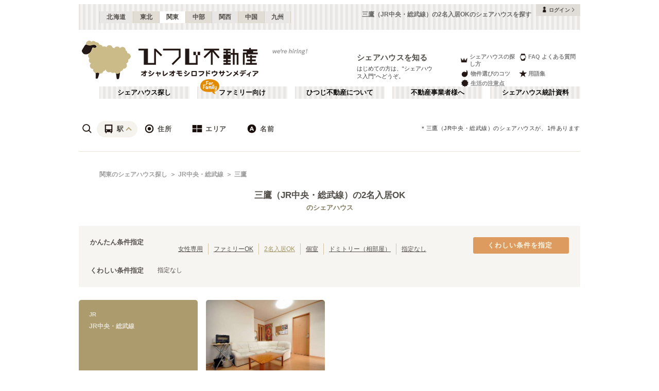

--- FILE ---
content_type: text/html; charset=utf-8
request_url: https://www.hituji.jp/comret/search/train/11313/1131105?filter=has-twin
body_size: 59079
content:
<!DOCTYPE html><html lang="ja" class="__variable_5ba76b __variable_c481ad"><head><meta charSet="utf-8"/><meta name="viewport" content="width=device-width, initial-scale=1"/><link rel="preload" href="/_next/static/media/ee40bb094c99a29a-s.p.woff2" as="font" crossorigin="" type="font/woff2"/><link rel="preload" href="/_next/static/media/fb82ded3ea7c03e0-s.p.woff2" as="font" crossorigin="" type="font/woff2"/><link rel="preload" as="image" href="/v2/img/common/icon_acc.png"/><link rel="preload" as="image" href="/v2/img/common/arr_gt.png"/><link rel="preload" as="image" href="/v2/img/common/logo_main.gif"/><link rel="preload" as="image" href="/v2/img/htjbanner/corporate_link.jpeg"/><link rel="preload" as="image" href="/v2/img/common/guidance_crown.gif"/><link rel="preload" as="image" href="/v2/img/common/guidance_lips.gif"/><link rel="preload" as="image" href="/v2/img/common/guidance_fire.gif"/><link rel="preload" as="image" href="/v2/img/common/guidance_star.gif"/><link rel="preload" as="image" href="/v2/img/common/guidance_circle.gif"/><link rel="preload" as="image" href="/v2/img/cm_info/icon_point.png"/><link rel="stylesheet" href="/_next/static/css/99fdd2bf31cde8eb.css" data-precedence="next"/><link rel="stylesheet" href="/_next/static/css/982e690660de4d85.css" data-precedence="next"/><link rel="stylesheet" href="/_next/static/css/5f01df525a90b271.css" data-precedence="next"/><link rel="stylesheet" href="/_next/static/css/f27a8656b00307c3.css" data-precedence="next"/><link rel="stylesheet" href="/_next/static/css/adf409a95ee59808.css" data-precedence="next"/><link rel="stylesheet" href="/_next/static/css/f750173c1e2e8d66.css" data-precedence="next"/><link rel="preload" as="script" fetchPriority="low" href="/_next/static/chunks/webpack-8dd1f783e403ec54.js"/><script src="/_next/static/chunks/fd9d1056-134ebe5157eb2ab2.js" async=""></script><script src="/_next/static/chunks/2472-fe7a17dd61babd74.js" async=""></script><script src="/_next/static/chunks/main-app-87ffbaf95a2c19a0.js" async=""></script><script src="/_next/static/chunks/f4e5f4e1-93bd910b588a25ce.js" async=""></script><script src="/_next/static/chunks/3220-5977e32f87d75882.js" async=""></script><script src="/_next/static/chunks/4105-4439a909b9866377.js" async=""></script><script src="/_next/static/chunks/app/layout-f0fa0cd979204052.js" async=""></script><script src="/_next/static/chunks/e37a0b60-e0ff53369e391822.js" async=""></script><script src="/_next/static/chunks/6823-a7f488fc7b54ce94.js" async=""></script><script src="/_next/static/chunks/8326-942a61a467a00ee7.js" async=""></script><script src="/_next/static/chunks/3964-137e49fa8cb103c6.js" async=""></script><script src="/_next/static/chunks/158-2066c9661ee5f921.js" async=""></script><script src="/_next/static/chunks/7057-99232af347595f33.js" async=""></script><script src="/_next/static/chunks/6250-cb555535e0e161b5.js" async=""></script><script src="/_next/static/chunks/5232-e209bc98b1c8f90c.js" async=""></script><script src="/_next/static/chunks/app/error-795a8ffd0b6e6fb8.js" async=""></script><script src="/_next/static/chunks/8877-0f933d7b4f0babc7.js" async=""></script><script src="/_next/static/chunks/4690-ccb9c6ecca83e702.js" async=""></script><script src="/_next/static/chunks/1919-d492839a6a55d449.js" async=""></script><script src="/_next/static/chunks/1720-d000494ea3aeff1a.js" async=""></script><script src="/_next/static/chunks/8950-21e1ec07fd5874ea.js" async=""></script><script src="/_next/static/chunks/145-571a15965aa9e2b4.js" async=""></script><script src="/_next/static/chunks/9096-9afd0218c9e36268.js" async=""></script><script src="/_next/static/chunks/app/comret/search/train/%5Bline%5D/%5Bstation%5D/page-5fdde5c19f1d15da.js" async=""></script><script src="/_next/static/chunks/app/page-87ad551709bd0ab9.js" async=""></script><script src="/_next/static/chunks/app/not-found-5c5e97fd2121848f.js" async=""></script><link rel="preload" as="image" href="/v2/img/mobile/common/logo.png"/><link rel="preload" as="image" href="/v2/img/cm_info/icon_user.png"/><link rel="preload" as="image" href="/v2/img/common/search_icon_station.png"/><link rel="preload" as="image" href="/v2/img/common/search_icon_address.png"/><link rel="preload" as="image" href="/v2/img/common/search_icon_area.png"/><link rel="preload" as="image" href="/v2/img/common/search_icon_name.png"/><link rel="preload" as="image" href="/v2/img/common/icon_follow.png"/><link rel="preload" as="image" href="https://www.hituji.jp/img/comret/tokyo/musashino/kokusai-hights/006.jpg?size=m" imageSizes="231px"/><link rel="preload" as="image" href="/v2/img/mobile/common/icon_follow_plus.png"/><link rel="preload" as="image" href="/v2/img/cm_search/label_full.png"/><link rel="preload" as="image" href="/v2/img/common/txt_copyright.png"/><link rel="preload" as="image" href="/v2/img/common/btn_pageup.png"/><link rel="preload" as="image" href="/v2/img/mobile/common/icon_arr_up.png"/><meta property="fb:app_id" content="1017195048378254"/><title>三鷹（JR中央・総武線）の2名入居OKのシェアハウスを探す｜ひつじ不動産</title><meta name="description" content="三鷹（JR中央・総武線）のシェアハウスを探す。三鷹（JR中央・総武線）のシェアハウスを検索できます。"/><link rel="canonical" href="https://www.hituji.jp/comret/search/train/11313/1131105"/><link rel="alternate" type="application/rss+xml" title="シェアハウス最新空室情報RSS" href="/rss"/><link rel="alternate" type="application/rss+xml" title="シェアハウス最新空室情報RSS" href="/rss/comrets"/><meta property="og:title" content="三鷹（JR中央・総武線）の2名入居OKのシェアハウスを探す｜ひつじ不動産"/><meta property="og:description" content="三鷹（JR中央・総武線）のシェアハウスを探す。三鷹（JR中央・総武線）のシェアハウスを検索できます。"/><meta property="og:url" content="https://www.hituji.jp/comret/search/train/11313/1131105"/><meta property="og:site_name" content="ひつじ不動産"/><meta property="og:image" content="https://www.hituji.jp/img/common/logo_main.gif"/><meta property="og:type" content="website"/><meta name="twitter:card" content="summary_large_image"/><meta name="twitter:title" content="三鷹（JR中央・総武線）の2名入居OKのシェアハウスを探す｜ひつじ不動産"/><meta name="twitter:description" content="三鷹（JR中央・総武線）のシェアハウスを探す。三鷹（JR中央・総武線）のシェアハウスを検索できます。"/><meta name="twitter:image" content="https://www.hituji.jp/img/common/logo_main.gif"/><link rel="icon" href="/favicon.ico" type="image/x-icon" sizes="16x16"/><link rel="icon" href="/icon.ico?0c0d4e5845ec770b" type="image/x-icon" sizes="16x16"/><meta name="next-size-adjust"/><style>
                a {
                  color: #524F4A;
                  text-decoration: none;
                }
                li {
                  list-style: none;
                }
                html { scroll-behavior: smooth; }
              </style><link rel="stylesheet" href="https://fonts.googleapis.com/icon?family=Material+Icons"/><script src="/_next/static/chunks/polyfills-c67a75d1b6f99dc8.js" noModule=""></script></head><body><!--$--><!--/$--><div><div class="Layout_bodyContainer__lp1LT"><header class="Header_navigation__tSRAv"><div class="Header_pcOnly__a_h6e"><div class="Header_navigation__regionMenu__Eoe93"><ul class="Header_navigation__regions__AtYu3"><li class="Header_navigation__region__X31u_"><a href="https://hokkaido.hituji.jp?regionRefresh=true">北海道</a></li><li class="Header_navigation__region__X31u_"><a href="https://tohoku.hituji.jp?regionRefresh=true">東北</a></li><li class="Header_navigation__region__X31u_ Header_navigation__region__active__PcNOQ"><a href="https://www.hituji.jp?regionRefresh=true">関東</a></li><li class="Header_navigation__region__X31u_"><a href="https://chubu.hituji.jp?regionRefresh=true">中部</a></li><li class="Header_navigation__region__X31u_"><a href="https://kansai.hituji.jp?regionRefresh=true">関西</a></li><li class="Header_navigation__region__X31u_"><a href="https://chugoku.hituji.jp?regionRefresh=true">中国</a></li><li class="Header_navigation__region__X31u_"><a href="https://kyushu.hituji.jp?regionRefresh=true">九州</a></li></ul><h1 class="Header_navigation__name__Z5L5h">三鷹（JR中央・総武線）の2名入居OKのシェアハウスを探す</h1><div class="Header_navigation__login__Bu8wt"><a href="#"><img src="/v2/img/common/icon_acc.png" width="11" height="11" alt="" class="Header_navigation__login__icon__1h092"/><span>ログイン</span><img src="/v2/img/common/arr_gt.png" width="5" height="8" alt="" class="Header_navigation__login__arrow__kW9_w"/></a></div></div><div class="Header_navigation__container__7AozJ"><a href="/"><img src="/v2/img/common/logo_main.gif" width="363" height="114" alt=""/></a><div class="Header_navigation__recruit__tXPex"><a href="#"><img src="/v2/img/htjbanner/corporate_link.jpeg" width="76" height="26" alt=""/></a></div><div><h2 class="Header_navigation__pageDescriptionTitle__3L4kU"><a href="https://www.hituji.jp/comret/introduction">シェアハウスを知る</a></h2><p class="Header_navigation__pageDescription__WuP14">はじめての方は、“シェアハウス入門”へどうぞ。</p></div><ul class="Header_navigation__guidanceMenu__Rn_Wd"><li class="Header_navigation__guidanceMenuItem__2yoh6"><a class="Header_navigation__guidanceMenuLink__cjkLN" href="https://www.hituji.jp/comret/column/points-of-choice/importance-of-preview"><div class="Header_navigation__guidanceMenuIcon__bh1pp"><img src="/v2/img/common/guidance_crown.gif" width="19" height="15" alt="" class="Header_navigation__guidanceMenuIconImage__MR9_h" style="width:19px;height:15px"/></div>シェアハウスの探し方</a></li><li class="Header_navigation__guidanceMenuItem__2yoh6"><a class="Header_navigation__guidanceMenuLink__cjkLN" href="https://www.hituji.jp/comret/questions-and-answers"><div class="Header_navigation__guidanceMenuIcon__bh1pp"><img src="/v2/img/common/guidance_lips.gif" width="16" height="15" alt="" class="Header_navigation__guidanceMenuIconImage__MR9_h" style="width:16px;height:15px"/></div>FAQ よくある質問</a></li><li class="Header_navigation__guidanceMenuItem__2yoh6"><a class="Header_navigation__guidanceMenuLink__cjkLN" href="https://www.hituji.jp/comret/column/points-of-choice/point-of-property-choice"><div class="Header_navigation__guidanceMenuIcon__bh1pp"><img src="/v2/img/common/guidance_fire.gif" width="19" height="15" alt="" class="Header_navigation__guidanceMenuIconImage__MR9_h" style="width:19px;height:15px"/></div>物件選びのコツ</a></li><li class="Header_navigation__guidanceMenuItem__2yoh6"><a class="Header_navigation__guidanceMenuLink__cjkLN" href="https://www.hituji.jp/comret/glossary"><div class="Header_navigation__guidanceMenuIcon__bh1pp"><img src="/v2/img/common/guidance_star.gif" width="16" height="15" alt="" class="Header_navigation__guidanceMenuIconImage__MR9_h" style="width:16px;height:15px"/></div>用語集</a></li><li class="Header_navigation__guidanceMenuItem__2yoh6"><a class="Header_navigation__guidanceMenuLink__cjkLN" href="https://www.hituji.jp/comret/column/everything-else"><div class="Header_navigation__guidanceMenuIcon__bh1pp"><img src="/v2/img/common/guidance_circle.gif" width="19" height="15" alt="" class="Header_navigation__guidanceMenuIconImage__MR9_h" style="width:19px;height:15px"/></div>生活の注意点</a></li></ul></div><div><ul class="Header_navigation__menuList__oyHOw"><li class="Header_navigation__menuListItem__y4p7k false"><a href="/">シェアハウス探し</a></li><li class="Header_navigation__menuListItem__y4p7k Header_navigation__familyImage__kFDzQ"><a href="https://www.hituji.jp/comret-family">ファミリー向け</a></li><li class="Header_navigation__menuListItem__y4p7k false"><a href="https://www.hituji.jp/about">ひつじ不動産について</a></li><li class="Header_navigation__menuListItem__y4p7k false"><a href="https://www.hituji.jp/enterprise">不動産事業者様へ</a></li><li class="Header_navigation__menuListItem__y4p7k false"><a href="https://www.hituji.jp/comret/survey">シェアハウス統計資料</a></li></ul></div></div><div class="Header_spOnly__H_9YA"></div><div class="Header_spOnly__H_9YA globalHeader"><div><div><div><div id="regionStatus-toggle" class=" "><img src="/v2/img/cm_info/icon_point.png" width="24" height="24" alt=""/><p>関東</p></div></div><div class="Modal_modal__muTf8 "><div class="Modal_modalOverlay__nU2DJ "></div><div><nav><ul><li class=""><a href="https://hokkaido.hituji.jp?regionRefresh=true">北海道</a></li><li class=""><a href="https://tohoku.hituji.jp?regionRefresh=true">東北</a></li><li><a href="https://www.hituji.jp?regionRefresh=true">関東</a></li><li class=""><a href="https://chubu.hituji.jp?regionRefresh=true">中部</a></li><li class=""><a href="https://kansai.hituji.jp?regionRefresh=true">関西</a></li><li class=""><a href="https://chugoku.hituji.jp?regionRefresh=true">中国</a></li><li class=""><a href="https://kyushu.hituji.jp?regionRefresh=true">九州</a></li></ul></nav></div></div></div><div><a href="/"><img src="/v2/img/mobile/common/logo.png" width="180" height="41" alt="オシャレオモシロフドウサンメディア ひつじ不動産"/></a></div><div id="notification-root"><div class="accStatus"><a id="accStatus-toggle" class="accStatus__toggle login-menu-button" href="#"><img src="/v2/img/cm_info/icon_user.png" width="24" height="24" alt=""/><p>ログイン</p></a></div></div></div></div></header><div class="SearchLayout_spOnly__Bw1XE"><div><script type="application/ld+json"></script><div class="Breadcrumb_breadcrumb__4Uocx"><ul class=" breadcrumb"><li class="Breadcrumb_breadcrumb__item__cfmCg"><a href="https://www.hituji.jp">関東のシェアハウス探し</a></li><li class="Breadcrumb_breadcrumb__item__cfmCg"><a href="/comret/search/train/11313">JR中央・総武線</a></li><li class="Breadcrumb_breadcrumb__item__cfmCg"><a href="#">三鷹</a></li></ul><p class=""></p></div><div></div></div></div><div class=""><div class="SearchNav_searchNav__SRINe "><ul class="SearchNav_searchNav__method__9jGeA"><li><div class="SearchNav_searchNav__method__active__qSwUN"><img src="/v2/img/common/search_icon_station.png" width="22" height="22" alt="*"/>駅</div></li><li><div class=""><img src="/v2/img/common/search_icon_address.png" width="22" height="22" alt="*"/>住所</div></li><li><div class=""><img src="/v2/img/common/search_icon_area.png" width="22" height="22" alt="*"/>エリア</div></li><li><div class=""><img src="/v2/img/common/search_icon_name.png" width="22" height="22" alt="*"/>名前</div></li></ul><p>＊<!-- -->三鷹（JR中央・総武線）<!-- -->のシェアハウスが、<!-- -->1<!-- -->件あります</p></div><div class="SearchNav_searchNav__box__TjugK " style="max-height:0"><div><ul class="SearchNav_searchNav__tab__nOpzL"><li><div class="SearchNav_searchNav__tab__active__HIISJ">JR</div></li><li><div class="">地下鉄</div></li><li><div class="">私鉄</div></li></ul><div class="SearchNav_searchNav__tabUnite__F9k1G"><ul><li><div class="">JR常磐線(取手～いわき)<!-- --> <small>(<!-- -->1<!-- -->)</small></div></li><li><div class="">JR東北本線(黒磯～利府・盛岡)<!-- --> <small>(<!-- -->1<!-- -->)</small></div></li><li><div class="">JR東海道本線(東京～熱海)<!-- --> <small>(<!-- -->62<!-- -->)</small></div></li><li><div class="">JR山手線<!-- --> <small>(<!-- -->270<!-- -->)</small></div></li><li><div class="">JR南武線<!-- --> <small>(<!-- -->86<!-- -->)</small></div></li><li><div class="">JR鶴見線<!-- --> <small>(<!-- -->12<!-- -->)</small></div></li><li><div class="">JR武蔵野線<!-- --> <small>(<!-- -->36<!-- -->)</small></div></li><li><div class="">JR横浜線<!-- --> <small>(<!-- -->34<!-- -->)</small></div></li><li><div class="">JR根岸線<!-- --> <small>(<!-- -->43<!-- -->)</small></div></li><li><div class="">JR横須賀線<!-- --> <small>(<!-- -->85<!-- -->)</small></div></li><li><div class="">JR相模線<!-- --> <small>(<!-- -->12<!-- -->)</small></div></li><li><div class="">JR中央本線(東京～塩尻)<!-- --> <small>(<!-- -->76<!-- -->)</small></div></li><li><div class="">JR中央線(快速)<!-- --> <small>(<!-- -->212<!-- -->)</small></div></li><li><div class="SearchNav_searchNav__selectItem__ARSSS">JR中央・総武線<!-- --> <small>(<!-- -->310<!-- -->)</small></div></li><li><div class="">JR総武本線<!-- --> <small>(<!-- -->56<!-- -->)</small></div></li><li><div class="">JR青梅線<!-- --> <small>(<!-- -->10<!-- -->)</small></div></li><li><div class="">JR五日市線<!-- --> <small>(<!-- -->1<!-- -->)</small></div></li><li><div class="">JR八高線(八王子～高麗川)<!-- --> <small>(<!-- -->5<!-- -->)</small></div></li><li><div class="">JR八高線(高麗川～高崎)<!-- --> <small>(<!-- -->1<!-- -->)</small></div></li><li><div class="">宇都宮線<!-- --> <small>(<!-- -->48<!-- -->)</small></div></li><li><div class="">JR常磐線(上野～取手)<!-- --> <small>(<!-- -->89<!-- -->)</small></div></li><li><div class="">JR埼京線<!-- --> <small>(<!-- -->127<!-- -->)</small></div></li><li><div class="">JR川越線<!-- --> <small>(<!-- -->4<!-- -->)</small></div></li><li><div class="">JR高崎線<!-- --> <small>(<!-- -->46<!-- -->)</small></div></li><li><div class="">JR外房線<!-- --> <small>(<!-- -->16<!-- -->)</small></div></li><li><div class="">JR内房線<!-- --> <small>(<!-- -->16<!-- -->)</small></div></li><li><div class="">JR京葉線<!-- --> <small>(<!-- -->22<!-- -->)</small></div></li><li><div class="">JR成田線<!-- --> <small>(<!-- -->26<!-- -->)</small></div></li><li><div class="">JR成田エクスプレス<!-- --> <small>(<!-- -->83<!-- -->)</small></div></li><li><div class="">JR京浜東北線<!-- --> <small>(<!-- -->259<!-- -->)</small></div></li><li><div class="">JR湘南新宿ライン<!-- --> <small>(<!-- -->146<!-- -->)</small></div></li><li><div class="">JR烏山線<!-- --> <small>(<!-- -->1<!-- -->)</small></div></li><li><div class="">JR信越本線<!-- --> <small>(<!-- -->1<!-- -->)</small></div></li><li><div class="">JR日光線<!-- --> <small>(<!-- -->4<!-- -->)</small></div></li><li><div class="">JR両毛線<!-- --> <small>(<!-- -->2<!-- -->)</small></div></li><li><div class="">JR上越線<!-- --> <small>(<!-- -->2<!-- -->)</small></div></li><li><div class="">上野東京ライン<!-- --> <small>(<!-- -->13<!-- -->)</small></div></li><li><div class="">東海道新幹線<!-- --> <small>(<!-- -->10<!-- -->)</small></div></li><li><div class="">東北新幹線<!-- --> <small>(<!-- -->20<!-- -->)</small></div></li><li><div class="">上越新幹線<!-- --> <small>(<!-- -->17<!-- -->)</small></div></li><li><div class="">山形新幹線<!-- --> <small>(<!-- -->20<!-- -->)</small></div></li><li><div class="">秋田新幹線<!-- --> <small>(<!-- -->20<!-- -->)</small></div></li><li><div class="">北陸新幹線<!-- --> <small>(<!-- -->17<!-- -->)</small></div></li></ul></div></div><div class="SearchNav_searchNav__listSub__afE_Q SearchNav_searchNav__listSub__isActive__52jaX"><div class="SearchNav_searchNav__listTtl__Odzc0"><a href="/comret/search/train/11313?filter=has-twin">JR中央・総武線</a></div><ul><li class=""><a href="/comret/search/train/11313?filter=has-twin">JR中央・総武線</a></li><li class="SearchNav_searchNav__selectItem__ARSSS"><a href="/comret/search/train/11313/1131105?filter=has-twin">三鷹<!-- --> <small>(<!-- -->8<!-- -->)</small></a></li><li class=""><a href="/comret/search/train/11313/1131104?filter=has-twin">吉祥寺<!-- --> <small>(<!-- -->31<!-- -->)</small></a></li><li class=""><a href="/comret/search/train/11313/1131218?filter=has-twin">西荻窪<!-- --> <small>(<!-- -->17<!-- -->)</small></a></li><li class=""><a href="/comret/search/train/11313/1131217?filter=has-twin">荻窪<!-- --> <small>(<!-- -->17<!-- -->)</small></a></li><li class=""><a href="/comret/search/train/11313/1131216?filter=has-twin">阿佐ケ谷<!-- --> <small>(<!-- -->19<!-- -->)</small></a></li><li class=""><a href="/comret/search/train/11313/1131215?filter=has-twin">高円寺<!-- --> <small>(<!-- -->32<!-- -->)</small></a></li><li class=""><a href="/comret/search/train/11313/1131214?filter=has-twin">中野<!-- --> <small>(<!-- -->26<!-- -->)</small></a></li><li class=""><a href="/comret/search/train/11313/1131308?filter=has-twin">東中野<!-- --> <small>(<!-- -->8<!-- -->)</small></a></li><li class=""><a href="/comret/search/train/11313/1131309?filter=has-twin">大久保<!-- --> <small>(<!-- -->5<!-- -->)</small></a></li><li class=""><a href="/comret/search/train/11313/1130208?filter=has-twin">新宿<!-- --> <small>(<!-- -->15<!-- -->)</small></a></li><li class=""><a href="/comret/search/train/11313/1130207?filter=has-twin">代々木<!-- --> <small>(<!-- -->3<!-- -->)</small></a></li><li class=""><a href="/comret/search/train/11313/1131312?filter=has-twin">千駄ケ谷<!-- --> <small>(<!-- -->3<!-- -->)</small></a></li><li class=""><a href="/comret/search/train/11313/1131313?filter=has-twin">信濃町<!-- --> <small>(<!-- -->1<!-- -->)</small></a></li><li class=""><a href="/comret/search/train/11313/1131102?filter=has-twin">四ツ谷<!-- --> <small>(<!-- -->5<!-- -->)</small></a></li><li class=""><a href="/comret/search/train/11313/1131315?filter=has-twin">市ケ谷<!-- --> <small>(<!-- -->5<!-- -->)</small></a></li><li class=""><a href="/comret/search/train/11313/1131316?filter=has-twin">飯田橋<!-- --> <small>(<!-- -->6<!-- -->)</small></a></li><li class=""><a href="/comret/search/train/11313/1131317?filter=has-twin">水道橋<!-- --> <small>(<!-- -->2<!-- -->)</small></a></li><li class=""><a href="/comret/search/train/11313/1131203?filter=has-twin">御茶ノ水<!-- --> <small>(<!-- -->2<!-- -->)</small></a></li><li class=""><a href="/comret/search/train/11313/1130222?filter=has-twin">秋葉原<!-- --> <small>(<!-- -->5<!-- -->)</small></a></li><li class=""><a href="/comret/search/train/11313/1131320?filter=has-twin">浅草橋<!-- --> <small>(<!-- -->5<!-- -->)</small></a></li><li class=""><a href="/comret/search/train/11313/1131321?filter=has-twin">両国<!-- --> <small>(<!-- -->5<!-- -->)</small></a></li><li class=""><a href="/comret/search/train/11313/1131322?filter=has-twin">錦糸町<!-- --> <small>(<!-- -->11<!-- -->)</small></a></li><li class=""><a href="/comret/search/train/11313/1131323?filter=has-twin">亀戸<!-- --> <small>(<!-- -->3<!-- -->)</small></a></li><li class=""><a href="/comret/search/train/11313/1131324?filter=has-twin">平井<!-- --> <small>(<!-- -->5<!-- -->)</small></a></li><li class=""><a href="/comret/search/train/11313/1131325?filter=has-twin">新小岩<!-- --> <small>(<!-- -->10<!-- -->)</small></a></li><li class=""><a href="/comret/search/train/11313/1131326?filter=has-twin">小岩<!-- --> <small>(<!-- -->13<!-- -->)</small></a></li><li class=""><a href="/comret/search/train/11313/1131327?filter=has-twin">市川<!-- --> <small>(<!-- -->7<!-- -->)</small></a></li><li class=""><a href="/comret/search/train/11313/1131328?filter=has-twin">本八幡<!-- --> <small>(<!-- -->6<!-- -->)</small></a></li><li class=""><a href="/comret/search/train/11313/1131329?filter=has-twin">下総中山<!-- --> <small>(<!-- -->4<!-- -->)</small></a></li><li class=""><a href="/comret/search/train/11313/1130524?filter=has-twin">西船橋<!-- --> <small>(<!-- -->6<!-- -->)</small></a></li><li class=""><a href="/comret/search/train/11313/1131331?filter=has-twin">船橋<!-- --> <small>(<!-- -->7<!-- -->)</small></a></li><li class=""><a href="/comret/search/train/11313/1131333?filter=has-twin">津田沼<!-- --> <small>(<!-- -->5<!-- -->)</small></a></li><li class=""><a href="/comret/search/train/11313/1131334?filter=has-twin">幕張本郷<!-- --> <small>(<!-- -->2<!-- -->)</small></a></li><li class=""><a href="/comret/search/train/11313/1131335?filter=has-twin">幕張<!-- --> <small>(<!-- -->1<!-- -->)</small></a></li><li class=""><a href="/comret/search/train/11313/1131336?filter=has-twin">新検見川<!-- --> <small>(<!-- -->1<!-- -->)</small></a></li><li class=""><a href="/comret/search/train/11313/1131338?filter=has-twin">西千葉<!-- --> <small>(<!-- -->1<!-- -->)</small></a></li><li class=""><a href="/comret/search/train/11313/1131339?filter=has-twin">千葉<!-- --> <small>(<!-- -->8<!-- -->)</small></a></li></ul></div></div><div class="SearchNav_searchNav__box__TjugK " style="max-height:0"><div><ul class="SearchNav_searchNav__tab__nOpzL"><li><div class="SearchNav_searchNav__tab__active__HIISJ">東京</div></li><li><div class="">神奈川</div></li><li><div class="">千葉</div></li><li><div class="">埼玉</div></li><li><div class="">栃木</div></li><li><div class="">群馬</div></li><li><div class="">茨城</div></li></ul><div class="SearchNav_searchNav__tabUnite__F9k1G"><ul><li class=""><a href="/comret/info/tokyo?filter=has-twin">東京</a></li><li class=""><a href="/comret/info/tokyo/setagaya?filter=has-twin">世田谷区<!-- --> <small>(<!-- -->113<!-- -->)</small></a></li><li class=""><a href="/comret/info/tokyo/suginami?filter=has-twin">杉並区<!-- --> <small>(<!-- -->95<!-- -->)</small></a></li><li class=""><a href="/comret/info/tokyo/itabashi?filter=has-twin">板橋区<!-- --> <small>(<!-- -->92<!-- -->)</small></a></li><li class=""><a href="/comret/info/tokyo/ota?filter=has-twin">大田区<!-- --> <small>(<!-- -->86<!-- -->)</small></a></li><li class=""><a href="/comret/info/tokyo/toshima?filter=has-twin">豊島区<!-- --> <small>(<!-- -->68<!-- -->)</small></a></li><li class=""><a href="/comret/info/tokyo/shinjuku?filter=has-twin">新宿区<!-- --> <small>(<!-- -->66<!-- -->)</small></a></li><li class=""><a href="/comret/info/tokyo/nakano?filter=has-twin">中野区<!-- --> <small>(<!-- -->58<!-- -->)</small></a></li><li class=""><a href="/comret/info/tokyo/adachi?filter=has-twin">足立区<!-- --> <small>(<!-- -->56<!-- -->)</small></a></li><li class=""><a href="/comret/info/tokyo/shibuya?filter=has-twin">渋谷区<!-- --> <small>(<!-- -->55<!-- -->)</small></a></li><li class=""><a href="/comret/info/tokyo/nerima?filter=has-twin">練馬区<!-- --> <small>(<!-- -->54<!-- -->)</small></a></li><li class=""><a href="/comret/info/tokyo/meguro?filter=has-twin">目黒区<!-- --> <small>(<!-- -->45<!-- -->)</small></a></li><li class=""><a href="/comret/info/tokyo/taito?filter=has-twin">台東区<!-- --> <small>(<!-- -->44<!-- -->)</small></a></li><li class=""><a href="/comret/info/tokyo/edogawa?filter=has-twin">江戸川区<!-- --> <small>(<!-- -->42<!-- -->)</small></a></li><li class=""><a href="/comret/info/tokyo/shinagawa?filter=has-twin">品川区<!-- --> <small>(<!-- -->40<!-- -->)</small></a></li><li class=""><a href="/comret/info/tokyo/kita?filter=has-twin">北区<!-- --> <small>(<!-- -->37<!-- -->)</small></a></li><li class=""><a href="/comret/info/tokyo/koto?filter=has-twin">江東区<!-- --> <small>(<!-- -->32<!-- -->)</small></a></li><li class=""><a href="/comret/info/tokyo/arakawa?filter=has-twin">荒川区<!-- --> <small>(<!-- -->31<!-- -->)</small></a></li><li class=""><a href="/comret/info/tokyo/katsushika?filter=has-twin">葛飾区<!-- --> <small>(<!-- -->31<!-- -->)</small></a></li><li class=""><a href="/comret/info/tokyo/bunkyo?filter=has-twin">文京区<!-- --> <small>(<!-- -->26<!-- -->)</small></a></li><li class=""><a href="/comret/info/tokyo/minato?filter=has-twin">港区<!-- --> <small>(<!-- -->26<!-- -->)</small></a></li><li class=""><a href="/comret/info/tokyo/sumida?filter=has-twin">墨田区<!-- --> <small>(<!-- -->25<!-- -->)</small></a></li><li class=""><a href="/comret/info/tokyo/chuo?filter=has-twin">中央区<!-- --> <small>(<!-- -->19<!-- -->)</small></a></li><li class=""><a href="/comret/info/tokyo/mitaka?filter=has-twin">三鷹市<!-- --> <small>(<!-- -->19<!-- -->)</small></a></li><li class=""><a href="/comret/info/tokyo/chofu?filter=has-twin">調布市<!-- --> <small>(<!-- -->14<!-- -->)</small></a></li><li class=""><a href="/comret/info/tokyo/musashino?filter=has-twin">武蔵野市<!-- --> <small>(<!-- -->14<!-- -->)</small></a></li><li class=""><a href="/comret/info/tokyo/kodaira?filter=has-twin">小平市<!-- --> <small>(<!-- -->11<!-- -->)</small></a></li><li class=""><a href="/comret/info/tokyo/fuchu?filter=has-twin">府中市<!-- --> <small>(<!-- -->9<!-- -->)</small></a></li><li class=""><a href="/comret/info/tokyo/chiyoda?filter=has-twin">千代田区<!-- --> <small>(<!-- -->8<!-- -->)</small></a></li><li class=""><a href="/comret/info/tokyo/tachikawa?filter=has-twin">立川市<!-- --> <small>(<!-- -->7<!-- -->)</small></a></li><li class=""><a href="/comret/info/tokyo/koganei?filter=has-twin">小金井市<!-- --> <small>(<!-- -->6<!-- -->)</small></a></li><li class=""><a href="/comret/info/tokyo/machida?filter=has-twin">町田市<!-- --> <small>(<!-- -->5<!-- -->)</small></a></li><li class=""><a href="/comret/info/tokyo/kiyose?filter=has-twin">清瀬市<!-- --> <small>(<!-- -->4<!-- -->)</small></a></li><li class=""><a href="/comret/info/tokyo/kokubunji?filter=has-twin">国分寺市<!-- --> <small>(<!-- -->4<!-- -->)</small></a></li><li class=""><a href="/comret/info/tokyo/tama?filter=has-twin">多摩市<!-- --> <small>(<!-- -->4<!-- -->)</small></a></li><li class=""><a href="/comret/info/tokyo/hachioji?filter=has-twin">八王子市<!-- --> <small>(<!-- -->3<!-- -->)</small></a></li><li class=""><a href="/comret/info/tokyo/kunitachi?filter=has-twin">国立市<!-- --> <small>(<!-- -->3<!-- -->)</small></a></li><li class=""><a href="/comret/info/tokyo/nishitokyo?filter=has-twin">西東京市<!-- --> <small>(<!-- -->3<!-- -->)</small></a></li><li class=""><a href="/comret/info/tokyo/higashikurume?filter=has-twin">東久留米市<!-- --> <small>(<!-- -->2<!-- -->)</small></a></li><li class=""><a href="/comret/info/tokyo/hino?filter=has-twin">日野市<!-- --> <small>(<!-- -->2<!-- -->)</small></a></li><li class=""><a href="/comret/info/tokyo/komae?filter=has-twin">狛江市<!-- --> <small>(<!-- -->2<!-- -->)</small></a></li><li class=""><a href="/comret/info/tokyo/akishima?filter=has-twin">昭島市<!-- --> <small>(<!-- -->1<!-- -->)</small></a></li><li class=""><a href="/comret/info/tokyo/fussa?filter=has-twin">福生市<!-- --> <small>(<!-- -->1<!-- -->)</small></a></li><li class=""><a href="/comret/info/tokyo/higashimurayama?filter=has-twin">東村山市<!-- --> <small>(<!-- -->1<!-- -->)</small></a></li><li class=""><a href="/comret/info/tokyo/musashimurayama?filter=has-twin">武蔵村山市<!-- --> <small>(<!-- -->1<!-- -->)</small></a></li><li class=""><a href="/comret/info/tokyo/oshima?filter=has-twin">大島町<!-- --> <small>(<!-- -->1<!-- -->)</small></a></li></ul></div></div></div><div class="SearchNav_searchNav__box__TjugK " style="max-height:0"><div><div class="SearchNav_searchNav__tabUnite__F9k1G"><ul><li class=""><a href="/comret/search/area/shibuya-aoyama?filter=has-twin">渋谷・青山<!-- --> <small>(<!-- -->118<!-- -->)</small></a></li><li class=""><a href="/comret/search/area/shinjuku-nakano?filter=has-twin">新宿・中野<!-- --> <small>(<!-- -->188<!-- -->)</small></a></li><li class=""><a href="/comret/search/area/ikebukuro-akabane?filter=has-twin">池袋・赤羽<!-- --> <small>(<!-- -->295<!-- -->)</small></a></li><li class=""><a href="/comret/search/area/shinagawa-kamata?filter=has-twin">品川・蒲田<!-- --> <small>(<!-- -->152<!-- -->)</small></a></li><li class=""><a href="/comret/search/area/ueno-kitasenju?filter=has-twin">上野・北千住<!-- --> <small>(<!-- -->160<!-- -->)</small></a></li><li class=""><a href="/comret/search/area/shimokitazawa-kichijoji?filter=has-twin">下北沢・吉祥寺<!-- --> <small>(<!-- -->205<!-- -->)</small></a></li><li class=""><a href="/comret/search/area/iidabashi-yotsuya?filter=has-twin">飯田橋・四谷<!-- --> <small>(<!-- -->75<!-- -->)</small></a></li><li class=""><a href="/comret/search/area/akasaka-otemachi?filter=has-twin">赤坂・大手町<!-- --> <small>(<!-- -->35<!-- -->)</small></a></li><li class=""><a href="/comret/search/area/ginza-monzennakacho?filter=has-twin">銀座・門前仲町<!-- --> <small>(<!-- -->65<!-- -->)</small></a></li><li class=""><a href="/comret/search/area/kinshicho-oshiage?filter=has-twin">錦糸町・押上<!-- --> <small>(<!-- -->115<!-- -->)</small></a></li><li class=""><a href="/comret/search/area/jiyugaoka-futakotamagawa?filter=has-twin">自由が丘・二子玉川<!-- --> <small>(<!-- -->73<!-- -->)</small></a></li><li class=""><a href="/comret/search/area/chofu-tachikawa?filter=has-twin">調布・立川<!-- --> <small>(<!-- -->89<!-- -->)</small></a></li><li class=""><a href="/comret/search/area/yokohama-kikuna?filter=has-twin">横浜・菊名<!-- --> <small>(<!-- -->190<!-- -->)</small></a></li><li class=""><a href="/comret/search/area/kawasaki-musashikosugi?filter=has-twin">川崎・武蔵小杉<!-- --> <small>(<!-- -->62<!-- -->)</small></a></li><li class=""><a href="/comret/search/area/shinyurigaoka-tamaplaza?filter=has-twin">新百合ヶ丘・たまプラーザ<!-- --> <small>(<!-- -->69<!-- -->)</small></a></li><li class=""><a href="/comret/search/area/shonan-kamakura?filter=has-twin">湘南・鎌倉<!-- --> <small>(<!-- -->60<!-- -->)</small></a></li><li class=""><a href="/comret/search/area/chiba?filter=has-twin">千葉<!-- --> <small>(<!-- -->139<!-- -->)</small></a></li><li class=""><a href="/comret/search/area/saitama?filter=has-twin">埼玉<!-- --> <small>(<!-- -->84<!-- -->)</small></a></li><li class=""><a href="/comret/search/area/gunma?filter=has-twin">群馬<!-- --> <small>(<!-- -->2<!-- -->)</small></a></li><li class=""><a href="/comret/search/area/tochigi?filter=has-twin">栃木<!-- --> <small>(<!-- -->7<!-- -->)</small></a></li><li class=""><a href="/comret/search/area/ibaraki?filter=has-twin">茨城<!-- --> <small>(<!-- -->2<!-- -->)</small></a></li><li class=""><a href="/comret/search/area/tokyo-other?filter=has-twin">東京その他<!-- --> <small>(<!-- -->1<!-- -->)</small></a></li></ul></div></div></div><div class="SearchNav_searchNav__box__TjugK " style="max-height:0"><div><div class="SearchNav_searchNav__tabUnite__F9k1G"><ul><li><div class="">あ行</div></li><li><div class="">か行</div></li><li><div class="">が行</div></li><li><div class="">さ行</div></li><li><div class="">ざ行</div></li><li><div class="">た行</div></li><li><div class="">だ行</div></li><li><div class="">な行</div></li><li><div class="">は行</div></li><li><div class="">ば行</div></li><li><div class="">ぱ行</div></li><li><div class="">ま行</div></li><li><div class="">や行</div></li><li><div class="">ら行</div></li><li><div class="">わ行</div></li></ul></div></div><div class="SearchNav_searchNav__listSub__afE_Q "><div class="SearchNav_searchNav__listTtl__Odzc0"><a href="/comret/search/name/null?filter=has-twin"></a></div><ul><li class=""><a href="/comret/search/name/null?filter=has-twin"></a></li></ul></div></div><div class="SearchNav_searchNavSp__uwMKH"><ul><li><div class="">駅</div></li></ul><div><a href="/comret/search/train/11313">JR中央・総武線</a></div></div></div><div><div class="SearchLayout_header__TrwYI"><div><div><script type="application/ld+json"></script><div class="Breadcrumb_breadcrumb__4Uocx"><ul class=" breadcrumb"><li class="Breadcrumb_breadcrumb__item__cfmCg"><a href="https://www.hituji.jp">関東のシェアハウス探し</a></li><li class="Breadcrumb_breadcrumb__item__cfmCg"><a href="/comret/search/train/11313">JR中央・総武線</a></li><li class="Breadcrumb_breadcrumb__item__cfmCg"><a href="#">三鷹</a></li></ul><p class=""></p></div><div></div></div></div><div class="SearchLayout_searchHeading__X2o_0"><span class="SearchLayout_searchHeading__main__wLsj4">三鷹（JR中央・総武線）<!-- -->の2名入居OK</span><span class="SearchLayout_searchHeading__sub__MWHNL">のシェアハウス</span></div><h1 class="SearchLayout_searchHeading__sp__ClpNA"><span class="SearchLayout_searchHeading__main__wLsj4">三鷹（JR中央・総武線）<!-- -->の2名入居OK</span><span class="SearchLayout_searchHeading__sub__MWHNL">のシェアハウス</span></h1></div><div class="SearchBox_searchBox__cbDsB"><div class="SearchBox_searchBox__toggle__5QkIK ">くわしい条件</div><div><div><div class="SearchBox_searchBox__filterContainer__11Vev"><div class="SearchBox_searchBox__filterContent__0DS9U"><div class="SearchBox_searchBox__filterWrap__3JpXC"><div class="SearchBox_searchBox__filterTtl__qoxw_">かんたん条件指定</div><div class="SearchBox_searchBox__filterBody__AFTjR"><ul><li class=""><a href="/comret/search/train/11313/1131105?filter=woman-only">女性専用</a></li><li class=""><a href="/comret/search/train/11313/1131105?filter=for-family">ファミリーOK</a></li><li class="SearchBox_searchBox__pageActive__V3KVO"><a href="/comret/search/train/11313/1131105?filter=has-twin">2名入居OK</a></li><li class=""><a href="/comret/search/train/11313/1131105?filter=has-single">個室</a></li><li class=""><a href="/comret/search/train/11313/1131105?filter=has-dormitory">ドミトリー（相部屋）</a></li><li class=""><a href="/comret/search/train/11313/1131105">指定なし</a></li></ul></div></div><div class="SearchBox_searchBox__filterWrap__3JpXC"><div class="SearchBox_searchBox__filterTtl__qoxw_">くわしい条件指定</div><div class="SearchBox_searchBox__filterBody__AFTjR"><p>指定なし</p></div></div></div><div class="SearchBox_searchBox__filterNav___RrFk "><button class="SearchBox_searchBox__filterBtn__ISLF6 ">くわしい条件を指定</button></div></div></div></div></div><div class="SearchLayout_searchList__6y6cs"><div class="SearchComretList_searchList__loading__uYbyG"><div style="fill:#ccc;height:30px;width:30px"><svg id="loading" xmlns="http://www.w3.org/2000/svg" viewBox="0 0 32 32">
  <path opacity=".1" d="M14 0 H18 V8 H14 z" transform="rotate(0 16 16)">
    <animate attributeName="opacity" from="1" to=".1" dur="1s" repeatCount="indefinite" begin="0"/>
  </path>
  <path opacity=".1" d="M14 0 H18 V8 H14 z" transform="rotate(45 16 16)">
    <animate attributeName="opacity" from="1" to=".1" dur="1s" repeatCount="indefinite" begin="0.125s"/>
  </path>
  <path opacity=".1" d="M14 0 H18 V8 H14 z" transform="rotate(90 16 16)">
    <animate attributeName="opacity" from="1" to=".1" dur="1s" repeatCount="indefinite" begin="0.25s"/>
  </path>
  <path opacity=".1" d="M14 0 H18 V8 H14 z" transform="rotate(135 16 16)">
    <animate attributeName="opacity" from="1" to=".1" dur="1s" repeatCount="indefinite" begin="0.375s"/>
  </path>
  <path opacity=".1" d="M14 0 H18 V8 H14 z" transform="rotate(180 16 16)">
    <animate attributeName="opacity" from="1" to=".1" dur="1s" repeatCount="indefinite" begin="0.5s"/>
  </path>
  <path opacity=".1" d="M14 0 H18 V8 H14 z" transform="rotate(225 16 16)">
    <animate attributeName="opacity" from="1" to=".1" dur="1s" repeatCount="indefinite" begin="0.675s"/>
  </path>
  <path opacity=".1" d="M14 0 H18 V8 H14 z" transform="rotate(270 16 16)">
    <animate attributeName="opacity" from="1" to=".1" dur="1s" repeatCount="indefinite" begin="0.75s"/>
  </path>
  <path opacity=".1" d="M14 0 H18 V8 H14 z" transform="rotate(315 16 16)">
    <animate attributeName="opacity" from="1" to=".1" dur="1s" repeatCount="indefinite" begin="0.875s"/>
  </path>
</svg>
</div></div><div class="SearchComretList_searchList__wrap__5UIZx"><div class="SearchPanel_panel__upX_y"><div class="SearchPanel_panel__cat__A3yZn">JR</div><div class="SearchPanel_panel__line__TzeEm">JR中央・総武線</div><div class="SearchPanel_panel__name__sknr9"><span class="SearchPanel_panel__container__aDY_A"><a href="/comret/search/train/11313/1131105?filter=has-twin">三鷹</a><span class="SearchPanel_panel__nameYomi__P8ZZp">ミタカ</span><span class="SearchPanel_panel__nameRoma__Zh_uZ">MITAKA</span></span></div><div class="SearchPanel_panel__deco__c11nu">SEARCH BY STATION</div></div><div class="ShareHouseCard_localFooterAd__searchList__article__GhuHO ShareHouseCard_localFooterAd__searchList__article__full___pUHQ"><div class="ShareHouseCard_localFooterAd__searchList__article__clipIcon__9J48h"><img src="/v2/img/common/icon_follow.png" width="24" height="24" alt=""/></div><div class="ShareHouseCard_localFooterAd__searchList__articlePict__OIqTk"><a href="https://www.hituji.jp/comret/info/tokyo/musashino/kokusai-hights"><div class="ShareHouseCard_localFooterAd__relative__J2gsI"><img src="https://www.hituji.jp/img/comret/tokyo/musashino/kokusai-hights/006.jpg?size=m" width="231" alt="" sizes="231px"/></div></a></div><div class="ShareHouseCard_localFooterAd__searchList__articleInfo__yE0jd"><div class="ShareHouseCard_localFooterAd__searchList__articleInfo__clipIcon__vbrFk"><img src="/v2/img/mobile/common/icon_follow_plus.png" width="32" height="32" alt=""/></div><div class="ShareHouseCard_localFooterAd__searchList__articleTitle__IdhIw"><a href="https://www.hituji.jp/comret/info/tokyo/musashino/kokusai-hights">三鷹国際ハイツ</a></div><div class="ShareHouseCard_localFooterAd__searchList__articleComment__P1NuM">【大きなテラスがあるゲストハウス】三鷹駅は総武線始発駅、中央線快速、特別快速の停車駅、隣の駅は吉祥寺</div><div class="ShareHouseCard_localFooterAd__searchList__articleCondition__5eufa"><div class="ShareHouseCard_localFooterAd__searchList__articleConditionTitle__MQ6EV">DETAIL :</div><ul><li>三鷹駅 徒歩10分 他</li><li>男性 女性 外国人歓迎</li><li>満室</li></ul></div></div><div class="ShareHouseCard_localFooterAd__searchList__article__fullIcon__MQ4MJ"><img src="/v2/img/cm_search/label_full.png" width="41" height="32" alt=""/></div></div></div></div></div><div class="SearchLayout_spOnly__Bw1XE"><div><script type="application/ld+json"></script><div class="Breadcrumb_breadcrumb__4Uocx"><ul class=" breadcrumb"><li class="Breadcrumb_breadcrumb__item__cfmCg"><a href="https://www.hituji.jp">関東のシェアハウス探し</a></li><li class="Breadcrumb_breadcrumb__item__cfmCg"><a href="/comret/search/train/11313">JR中央・総武線</a></li><li class="Breadcrumb_breadcrumb__item__cfmCg"><a href="#">三鷹</a></li></ul><p class=""></p></div><div class="Breadcrumb_breadcrumb__4Uocx Breadcrumb_spOnly__z4xbU breadcrumb"><div></div><ul><li class="Breadcrumb_breadcrumb__item__cfmCg"><a href="/comret/search/train/11313">JR中央・総武線</a></li><li class="Breadcrumb_breadcrumb__item__cfmCg"><a href="#">三鷹</a></li></ul></div><div></div></div></div></div><div><footer><div><div class="Footer_footerPath__FMV3h"><ul><li class="Footer_footerPath__home__8LfQ3"><a href="https://www.hituji.jp">関東のシェアハウス探し</a></li><li><a href="/comret/search/train/11313">JR中央・総武線</a></li><li><a href="#">三鷹</a></li></ul></div><div class="Footer_footerArea__LValM"><div class="Footer_footerArea__container__5BvPo"><div class="Footer_footerArea__unit__SAKyr"><h3 class="Footer_footerArea__ttl__Oa6Hp"><span class="Footer_lineBlock__y_vrf"><em>全国</em>の</span><span class="Footer_lineBlock__y_vrf">シェアハウス</span><span class="Footer_lineBlock__y_vrf">を探す</span></h3><div class="Footer_footerArea__listWrap__f2BvX"><div class="Footer_footerArea__site___rlb4"><h4 class="Footer_footerArea__ttlList__RuKPt"><a href="https://hokkaido.hituji.jp">【<!-- -->北海道<!-- -->】</a></h4><ul class="Footer_footerArea__list__iBKhF Footer_footerArea__list__wide__fvkAR"><li><a href="https://hokkaido.hituji.jp/comret/info/hokkaido?regionRefresh=true">北海道</a></li></ul><ul class="Footer_footerArea__list__iBKhF"><li><a href="https://hokkaido.hituji.jp/comret/search/area/sapporo-ishikari?regionRefresh=true">札幌・石狩</a></li></ul></div><div class="Footer_footerArea__site___rlb4"><h4 class="Footer_footerArea__ttlList__RuKPt"><a href="https://tohoku.hituji.jp">【<!-- -->東北<!-- -->】</a></h4><ul class="Footer_footerArea__list__iBKhF Footer_footerArea__list__wide__fvkAR"><li><a href="https://tohoku.hituji.jp/comret/info/miyagi?regionRefresh=true">宮城</a></li><li><a href="https://tohoku.hituji.jp/comret/info/yamagata?regionRefresh=true">山形</a></li></ul><ul class="Footer_footerArea__list__iBKhF"><li><a href="https://tohoku.hituji.jp/comret/search/area/miyagi?regionRefresh=true">宮城</a></li><li><a href="https://tohoku.hituji.jp/comret/search/area/sendai?regionRefresh=true">仙台</a></li><li><a href="https://tohoku.hituji.jp/comret/search/area/yamagata?regionRefresh=true">山形</a></li></ul></div><div class="Footer_footerArea__site___rlb4"><h4 class="Footer_footerArea__ttlList__RuKPt Footer_footerArea__ttlList__active__88qoh"><a href="https://www.hituji.jp">【<!-- -->関東<!-- -->】</a></h4><ul class="Footer_footerArea__list__iBKhF Footer_footerArea__list__wide__fvkAR"><li><a href="https://www.hituji.jp/comret/info/tokyo?regionRefresh=true">東京</a></li><li><a href="https://www.hituji.jp/comret/info/kanagawa?regionRefresh=true">神奈川</a></li><li><a href="https://www.hituji.jp/comret/info/chiba?regionRefresh=true">千葉</a></li><li><a href="https://www.hituji.jp/comret/info/saitama?regionRefresh=true">埼玉</a></li><li><a href="https://www.hituji.jp/comret/info/tochigi?regionRefresh=true">栃木</a></li><li><a href="https://www.hituji.jp/comret/info/gunma?regionRefresh=true">群馬</a></li><li><a href="https://www.hituji.jp/comret/info/ibaraki?regionRefresh=true">茨城</a></li></ul><ul class="Footer_footerArea__list__iBKhF"></ul></div><div class="Footer_footerArea__site___rlb4"><h4 class="Footer_footerArea__ttlList__RuKPt"><a href="https://chubu.hituji.jp">【<!-- -->中部<!-- -->】</a></h4><ul class="Footer_footerArea__list__iBKhF Footer_footerArea__list__wide__fvkAR"><li><a href="https://chubu.hituji.jp/comret/info/aichi?regionRefresh=true">愛知</a></li><li><a href="https://chubu.hituji.jp/comret/info/nagano?regionRefresh=true">長野</a></li><li><a href="https://chubu.hituji.jp/comret/info/shizuoka?regionRefresh=true">静岡</a></li><li><a href="https://chubu.hituji.jp/comret/info/gifu?regionRefresh=true">岐阜</a></li><li><a href="https://chubu.hituji.jp/comret/info/yamanashi?regionRefresh=true">山梨</a></li><li><a href="https://chubu.hituji.jp/comret/info/mie?regionRefresh=true">三重</a></li><li><a href="https://chubu.hituji.jp/comret/info/ishikawa?regionRefresh=true">石川</a></li><li><a href="https://chubu.hituji.jp/comret/info/fukui?regionRefresh=true">福井</a></li><li><a href="https://chubu.hituji.jp/comret/info/toyama?regionRefresh=true">富山</a></li></ul><ul class="Footer_footerArea__list__iBKhF"><li><a href="https://chubu.hituji.jp/comret/search/area/meieki?regionRefresh=true">名駅</a></li><li><a href="https://chubu.hituji.jp/comret/search/area/sakae-fushimi?regionRefresh=true">栄・伏見</a></li><li><a href="https://chubu.hituji.jp/comret/search/area/chikusa-imaike?regionRefresh=true">千種・今池</a></li><li><a href="https://chubu.hituji.jp/comret/search/area/kanayama-tsurumai?regionRefresh=true">金山・鶴舞</a></li><li><a href="https://chubu.hituji.jp/comret/search/area/around-nagoya?regionRefresh=true">名古屋市近郊</a></li><li><a href="https://chubu.hituji.jp/comret/search/area/shizuoka?regionRefresh=true">静岡</a></li><li><a href="https://chubu.hituji.jp/comret/search/area/hamamatsu?regionRefresh=true">浜松</a></li><li><a href="https://chubu.hituji.jp/comret/search/area/nagano?regionRefresh=true">長野</a></li><li><a href="https://chubu.hituji.jp/comret/search/area/mie?regionRefresh=true">三重</a></li><li><a href="https://chubu.hituji.jp/comret/search/area/aichi-other?regionRefresh=true">愛知その他</a></li><li><a href="https://chubu.hituji.jp/comret/search/area/gifu?regionRefresh=true">岐阜</a></li><li><a href="https://chubu.hituji.jp/comret/search/area/yamanashi?regionRefresh=true">山梨</a></li><li><a href="https://chubu.hituji.jp/comret/search/area/toyama?regionRefresh=true">富山</a></li><li><a href="https://chubu.hituji.jp/comret/search/area/fukui?regionRefresh=true">福井</a></li><li><a href="https://chubu.hituji.jp/comret/search/area/ishikawa?regionRefresh=true">石川</a></li></ul></div><div class="Footer_footerArea__site___rlb4"><h4 class="Footer_footerArea__ttlList__RuKPt"><a href="https://kansai.hituji.jp">【<!-- -->関西<!-- -->】</a></h4><ul class="Footer_footerArea__list__iBKhF Footer_footerArea__list__wide__fvkAR"><li><a href="https://kansai.hituji.jp/comret/info/osaka?regionRefresh=true">大阪</a></li><li><a href="https://kansai.hituji.jp/comret/info/kyoto?regionRefresh=true">京都</a></li><li><a href="https://kansai.hituji.jp/comret/info/hyogo?regionRefresh=true">兵庫</a></li><li><a href="https://kansai.hituji.jp/comret/info/nara?regionRefresh=true">奈良</a></li><li><a href="https://kansai.hituji.jp/comret/info/shiga?regionRefresh=true">滋賀</a></li><li><a href="https://kansai.hituji.jp/comret/info/wakayama?regionRefresh=true">和歌山</a></li></ul><ul class="Footer_footerArea__list__iBKhF"><li><a href="https://kansai.hituji.jp/comret/search/area/umeda-yodoyabashi?regionRefresh=true">梅田・淀屋橋</a></li><li><a href="https://kansai.hituji.jp/comret/search/area/shinsaibashi-namba?regionRefresh=true">心斎橋・なんば</a></li><li><a href="https://kansai.hituji.jp/comret/search/area/tennoji?regionRefresh=true">天王寺</a></li><li><a href="https://kansai.hituji.jp/comret/search/area/hommachi-senba?regionRefresh=true">本町・船場</a></li><li><a href="https://kansai.hituji.jp/comret/search/area/shin-osaka?regionRefresh=true">新大阪</a></li><li><a href="https://kansai.hituji.jp/comret/search/area/temma-kyobashi?regionRefresh=true">天満・京橋</a></li><li><a href="https://kansai.hituji.jp/comret/search/area/uehommachi-tsuruhashi?regionRefresh=true">上本町・鶴橋</a></li><li><a href="https://kansai.hituji.jp/comret/search/area/osaka-bay-area?regionRefresh=true">大阪ベイエリア</a></li><li><a href="https://kansai.hituji.jp/comret/search/area/hokusetsu?regionRefresh=true">北摂</a></li><li><a href="https://kansai.hituji.jp/comret/search/area/kitakawachi-higashi-osaka?regionRefresh=true">北河内・東大阪</a></li><li><a href="https://kansai.hituji.jp/comret/search/area/sakai-sennan?regionRefresh=true">堺・泉南</a></li><li><a href="https://kansai.hituji.jp/comret/search/area/minami-kawachi?regionRefresh=true">南河内</a></li><li><a href="https://kansai.hituji.jp/comret/search/area/kyoto?regionRefresh=true">京都</a></li><li><a href="https://kansai.hituji.jp/comret/search/area/nara?regionRefresh=true">奈良</a></li><li><a href="https://kansai.hituji.jp/comret/search/area/hyogo?regionRefresh=true">兵庫</a></li><li><a href="https://kansai.hituji.jp/comret/search/area/wakayama?regionRefresh=true">和歌山</a></li><li><a href="https://kansai.hituji.jp/comret/search/area/shiga?regionRefresh=true">滋賀</a></li></ul></div><div class="Footer_footerArea__site___rlb4"><h4 class="Footer_footerArea__ttlList__RuKPt"><a href="https://chugoku.hituji.jp">【<!-- -->中国<!-- -->】</a></h4><ul class="Footer_footerArea__list__iBKhF Footer_footerArea__list__wide__fvkAR"><li><a href="https://chugoku.hituji.jp/comret/info/hiroshima?regionRefresh=true">広島</a></li><li><a href="https://chugoku.hituji.jp/comret/info/okayama?regionRefresh=true">岡山</a></li><li><a href="https://chugoku.hituji.jp/comret/info/tokushima?regionRefresh=true">徳島</a></li><li><a href="https://chugoku.hituji.jp/comret/info/tottori?regionRefresh=true">鳥取</a></li><li><a href="https://chugoku.hituji.jp/comret/info/yamaguchi?regionRefresh=true">山口</a></li></ul><ul class="Footer_footerArea__list__iBKhF"><li><a href="https://chugoku.hituji.jp/comret/search/area/hiroshima?regionRefresh=true">広島</a></li><li><a href="https://chugoku.hituji.jp/comret/search/area/okayama-kurashiki?regionRefresh=true">岡山・倉敷</a></li><li><a href="https://chugoku.hituji.jp/comret/search/area/tokushima?regionRefresh=true">徳島</a></li><li><a href="https://chugoku.hituji.jp/comret/search/area/tottori?regionRefresh=true">鳥取</a></li><li><a href="https://chugoku.hituji.jp/comret/search/area/yamaguchi?regionRefresh=true">山口</a></li></ul></div><div class="Footer_footerArea__site___rlb4"><h4 class="Footer_footerArea__ttlList__RuKPt"><a href="https://kyushu.hituji.jp">【<!-- -->九州<!-- -->】</a></h4><ul class="Footer_footerArea__list__iBKhF Footer_footerArea__list__wide__fvkAR"><li><a href="https://kyushu.hituji.jp/comret/info/fukuoka?regionRefresh=true">福岡</a></li><li><a href="https://kyushu.hituji.jp/comret/info/oita?regionRefresh=true">大分</a></li><li><a href="https://kyushu.hituji.jp/comret/info/okinawa?regionRefresh=true">沖縄</a></li></ul><ul class="Footer_footerArea__list__iBKhF"><li><a href="https://kyushu.hituji.jp/comret/search/area/okinawa?regionRefresh=true">沖縄</a></li><li><a href="https://kyushu.hituji.jp/comret/search/area/oita?regionRefresh=true">大分</a></li><li><a href="https://kyushu.hituji.jp/comret/search/area/hakata-east-fukuoka?regionRefresh=true">博多・福岡市東部</a></li><li><a href="https://kyushu.hituji.jp/comret/search/area/tenjin-ohori?regionRefresh=true">天神・大濠</a></li><li><a href="https://kyushu.hituji.jp/comret/search/area/yakuin-ohashi-ropponmatsu?regionRefresh=true">薬院・大橋・六本松</a></li><li><a href="https://kyushu.hituji.jp/comret/search/area/nishijin-momochi?regionRefresh=true">西新・ももち</a></li><li><a href="https://kyushu.hituji.jp/comret/search/area/fukuoka-other?regionRefresh=true">福岡その他</a></li></ul></div></div></div><div class="Footer_footerArea__unit__SAKyr"><h3 class="Footer_footerArea__ttl__Oa6Hp"><span class="Footer_lineBlock__y_vrf"><em>関東</em>の</span><span class="Footer_lineBlock__y_vrf">シェアハウス</span><span class="Footer_lineBlock__y_vrf">を探す</span></h3><div class="Footer_footerArea__listWrap__f2BvX"><div class="Footer_footerArea__listLocal__p_eis"><ul class="Footer_footerArea__list__iBKhF"><li><a href="https://www.hituji.jp/comret/search/area/shibuya-aoyama">渋谷・青山</a></li><li><a href="https://www.hituji.jp/comret/search/area/shinjuku-nakano">新宿・中野</a></li><li><a href="https://www.hituji.jp/comret/search/area/ikebukuro-akabane">池袋・赤羽</a></li><li><a href="https://www.hituji.jp/comret/search/area/shinagawa-kamata">品川・蒲田</a></li><li><a href="https://www.hituji.jp/comret/search/area/ueno-kitasenju">上野・北千住</a></li><li><a href="https://www.hituji.jp/comret/search/area/shimokitazawa-kichijoji">下北沢・吉祥寺</a></li><li><a href="https://www.hituji.jp/comret/search/area/iidabashi-yotsuya">飯田橋・四谷</a></li><li><a href="https://www.hituji.jp/comret/search/area/akasaka-otemachi">赤坂・大手町</a></li><li><a href="https://www.hituji.jp/comret/search/area/ginza-monzennakacho">銀座・門前仲町</a></li><li><a href="https://www.hituji.jp/comret/search/area/kinshicho-oshiage">錦糸町・押上</a></li><li><a href="https://www.hituji.jp/comret/search/area/jiyugaoka-futakotamagawa">自由が丘・二子玉川</a></li><li><a href="https://www.hituji.jp/comret/search/area/chofu-tachikawa">調布・立川</a></li><li><a href="https://www.hituji.jp/comret/search/area/yokohama-kikuna">横浜・菊名</a></li><li><a href="https://www.hituji.jp/comret/search/area/kawasaki-musashikosugi">川崎・武蔵小杉</a></li><li><a href="https://www.hituji.jp/comret/search/area/shinyurigaoka-tamaplaza">新百合ヶ丘・たまプラーザ</a></li><li><a href="https://www.hituji.jp/comret/search/area/shonan-kamakura">湘南・鎌倉</a></li><li><a href="https://www.hituji.jp/comret/search/area/chiba">千葉</a></li><li><a href="https://www.hituji.jp/comret/search/area/saitama">埼玉</a></li><li><a href="https://www.hituji.jp/comret/search/area/gunma">群馬</a></li><li><a href="https://www.hituji.jp/comret/search/area/tochigi">栃木</a></li><li><a href="https://www.hituji.jp/comret/search/area/ibaraki">茨城</a></li><li><a href="https://www.hituji.jp/comret/search/area/tokyo-other">東京その他</a></li></ul></div><div class="Footer_footerArea__listLocal__p_eis"><ul class="Footer_footerArea__list__iBKhF"><li><a href="https://www.hituji.jp/comret/info/tokyo/setagaya">世田谷区</a></li><li><a href="https://www.hituji.jp/comret/info/tokyo/suginami">杉並区</a></li><li><a href="https://www.hituji.jp/comret/info/tokyo/itabashi">板橋区</a></li><li><a href="https://www.hituji.jp/comret/info/tokyo/ota">大田区</a></li><li><a href="https://www.hituji.jp/comret/info/tokyo/toshima">豊島区</a></li><li><a href="https://www.hituji.jp/comret/info/tokyo/shinjuku">新宿区</a></li><li><a href="https://www.hituji.jp/comret/info/tokyo/nakano">中野区</a></li><li><a href="https://www.hituji.jp/comret/info/tokyo/adachi">足立区</a></li><li><a href="https://www.hituji.jp/comret/info/tokyo/shibuya">渋谷区</a></li><li><a href="https://www.hituji.jp/comret/info/tokyo/nerima">練馬区</a></li><li><a href="https://www.hituji.jp/comret/info/tokyo/meguro">目黒区</a></li><li><a href="https://www.hituji.jp/comret/info/tokyo/taito">台東区</a></li><li><a href="https://www.hituji.jp/comret/info/tokyo/edogawa">江戸川区</a></li><li><a href="https://www.hituji.jp/comret/info/tokyo/shinagawa">品川区</a></li><li><a href="https://www.hituji.jp/comret/info/tokyo/kita">北区</a></li><li><a href="https://www.hituji.jp/comret/info/tokyo/koto">江東区</a></li><li><a href="https://www.hituji.jp/comret/info/tokyo/arakawa">荒川区</a></li><li><a href="https://www.hituji.jp/comret/info/tokyo/katsushika">葛飾区</a></li><li><a href="https://www.hituji.jp/comret/info/tokyo/bunkyo">文京区</a></li><li><a href="https://www.hituji.jp/comret/info/tokyo/minato">港区</a></li><li><a href="https://www.hituji.jp/comret/info/tokyo/sumida">墨田区</a></li><li><a href="https://www.hituji.jp/comret/info/tokyo/chuo">中央区</a></li><li><a href="https://www.hituji.jp/comret/info/tokyo/mitaka">三鷹市</a></li><li><a href="https://www.hituji.jp/comret/info/tokyo/chofu">調布市</a></li><li><a href="https://www.hituji.jp/comret/info/tokyo/musashino">武蔵野市</a></li><li><a href="https://www.hituji.jp/comret/info/tokyo/kodaira">小平市</a></li><li><a href="https://www.hituji.jp/comret/info/tokyo/fuchu">府中市</a></li><li><a href="https://www.hituji.jp/comret/info/tokyo/chiyoda">千代田区</a></li><li><a href="https://www.hituji.jp/comret/info/tokyo/tachikawa">立川市</a></li><li><a href="https://www.hituji.jp/comret/info/tokyo/koganei">小金井市</a></li><li><a href="https://www.hituji.jp/comret/info/tokyo/machida">町田市</a></li><li><a href="https://www.hituji.jp/comret/info/tokyo/kiyose">清瀬市</a></li><li><a href="https://www.hituji.jp/comret/info/tokyo/kokubunji">国分寺市</a></li><li><a href="https://www.hituji.jp/comret/info/tokyo/tama">多摩市</a></li><li><a href="https://www.hituji.jp/comret/info/tokyo/hachioji">八王子市</a></li><li><a href="https://www.hituji.jp/comret/info/tokyo/kunitachi">国立市</a></li><li><a href="https://www.hituji.jp/comret/info/tokyo/nishitokyo">西東京市</a></li><li><a href="https://www.hituji.jp/comret/info/tokyo/higashikurume">東久留米市</a></li><li><a href="https://www.hituji.jp/comret/info/tokyo/hino">日野市</a></li><li><a href="https://www.hituji.jp/comret/info/tokyo/komae">狛江市</a></li><li><a href="https://www.hituji.jp/comret/info/tokyo/akishima">昭島市</a></li><li><a href="https://www.hituji.jp/comret/info/tokyo/fussa">福生市</a></li><li><a href="https://www.hituji.jp/comret/info/tokyo/higashimurayama">東村山市</a></li><li><a href="https://www.hituji.jp/comret/info/tokyo/musashimurayama">武蔵村山市</a></li><li><a href="https://www.hituji.jp/comret/info/tokyo/oshima">大島町</a></li></ul></div></div></div></div></div><div class="Footer_footerInfo__KBAN5"><div class="Footer_footerInfo__container__Z3ysI"><div class="Footer_footerInfo__siteCaution__ATRyl"><h3 class="Footer_footerInfo__siteCaution__ttl__RERp7">ご注意</h3><ul class="Footer_footerInfo__siteCaution__list__bf5AQ"><li>「オシャレオモシロフドウサンメディア ひつじ不動産」はウェブサイトの名称であり、社名・屋号ではありません。また、宅地建物取引業免許を有する不動産事業者ではありません。</li><li>当社では特定物件の運営管理及び入居の仲介は行っておりません。特定の物件に関するご質問や入居に関するご質問は、サイト上のお問合せフォームから各運営事業者様宛てに直接お問い合わせ下さいませ。また、運営事業者様のご連絡先などのご案内は行っておりません。予めご了承下さいませ。</li><li>個人情報保護については<a href="https://www.hituji.jp/privacy_policy">個人情報保護方針</a>をご覧下さい。</li></ul></div><div class="Footer_footerInfo__siteContact__Pt2WR"><h3 class="Footer_footerInfo__siteContact__ttl___X2Y7">各種お問合せ</h3><dl class="Footer_footerInfo__siteContact__mail__GtNhA"><dt>一般の方</dt><dd><a href="mailto:htj_users@hituji.jp">htj_users@hituji.jp</a></dd><dt>事業者の方</dt><dd><a href="mailto:htj_owners@hituji.jp">htj_owners@hituji.jp</a></dd></dl><ul class="Footer_footerInfo__siteContact__link__zz7U0"><li><a href="https://www.hituji.jp/terms">利用規約</a></li><li><a href="https://www.hituji.jp/privacy_policy">プライバシーポリシー</a></li></ul></div></div></div><div class="Footer_footerCommon__vMd8s"><div class="Footer_footerCommon__container__bvPT8"><p><a href="https://www.hituji.jp"><img src="/v2/img/common/txt_copyright.png" width="153" height="13" alt="(C) HITUJI REAL ESTATE"/></a></p><p class="Footer_footerCommon__pageup__z7OqY"><a href="#"><img src="/v2/img/common/btn_pageup.png" width="81" height="13" alt="PAGE UP"/></a></p></div></div></div><div class="Footer_spOnly__k3_Bp undefined globalFooter"><nav><ul><li><a href="https://www.hituji.jp/about">ひつじ不動産について</a></li><li><a href="https://www.hituji.jp/enterprise">不動産事業者様へ</a></li><li><a href="https://www.hituji.jp/comret/survey">シェアハウス統計資料</a></li><li><a href="https://www.hituji.jp/terms">利用規約</a></li><li><a href="https://www.hituji.jp/privacy_policy">プライバシーポリシー</a></li></ul></nav><div><p><a href="https://www.hituji.jp">© HITUJI REAL ESTATE</a></p><p><a href="#"><img src="/v2/img/mobile/common/icon_arr_up.png" width="18" height="18" alt=""/>PAGE UP</a></p></div></div></footer></div></div><!--$--><style>
#nprogress {
  pointer-events: none;
}

#nprogress .bar {
  background: #0A2FFF;

  position: fixed;
  z-index: 99999;
  top: 0;
  left: 0;

  width: 100%;
  height: 2px;
}

/* Fancy blur effect */
#nprogress .peg {
  display: block;
  position: absolute;
  right: 0px;
  width: 100px;
  height: 100%;
  box-shadow: 0 0 10px #0A2FFF, 0 0 5px #0A2FFF;
  opacity: 1.0;

  -webkit-transform: rotate(3deg) translate(0px, -4px);
      -ms-transform: rotate(3deg) translate(0px, -4px);
          transform: rotate(3deg) translate(0px, -4px);
}

/* Remove these to get rid of the spinner */
#nprogress .spinner {
  display: block;
  position: fixed;
  z-index: 1031;
  top: 15px;
  bottom: auto;
  right: 15px;
  left: auto;
}

#nprogress .spinner-icon {
  width: 18px;
  height: 18px;
  box-sizing: border-box;

  border: solid 2px transparent;
  border-top-color: #0A2FFF;
  border-left-color: #0A2FFF;
  border-radius: 50%;

  -webkit-animation: nprogress-spinner 400ms linear infinite;
          animation: nprogress-spinner 400ms linear infinite;
}

.nprogress-custom-parent {
  overflow: hidden;
  position: relative;
}

.nprogress-custom-parent #nprogress .spinner,
.nprogress-custom-parent #nprogress .bar {
  position: absolute;
}

@-webkit-keyframes nprogress-spinner {
  0%   { -webkit-transform: rotate(0deg); }
  100% { -webkit-transform: rotate(360deg); }
}
@keyframes nprogress-spinner {
  0%   { transform: rotate(0deg); }
  100% { transform: rotate(360deg); }
}
</style><!--/$--><script src="/_next/static/chunks/webpack-8dd1f783e403ec54.js" async=""></script><script>(self.__next_f=self.__next_f||[]).push([0]);self.__next_f.push([2,null])</script><script>self.__next_f.push([1,"1:HL[\"/_next/static/media/ee40bb094c99a29a-s.p.woff2\",\"font\",{\"crossOrigin\":\"\",\"type\":\"font/woff2\"}]\n2:HL[\"/_next/static/media/fb82ded3ea7c03e0-s.p.woff2\",\"font\",{\"crossOrigin\":\"\",\"type\":\"font/woff2\"}]\n3:HL[\"/_next/static/css/99fdd2bf31cde8eb.css\",\"style\"]\n0:\"$L4\"\n"])</script><script>self.__next_f.push([1,"5:HL[\"/_next/static/css/982e690660de4d85.css\",\"style\"]\n6:HL[\"/_next/static/css/5f01df525a90b271.css\",\"style\"]\n7:HL[\"/_next/static/css/f27a8656b00307c3.css\",\"style\"]\n8:HL[\"/_next/static/css/adf409a95ee59808.css\",\"style\"]\n9:HL[\"/_next/static/css/f750173c1e2e8d66.css\",\"style\"]\n"])</script><script>self.__next_f.push([1,"a:I[33728,[],\"\"]\nc:I[29928,[],\"\"]\nd:I[86209,[\"691\",\"static/chunks/f4e5f4e1-93bd910b588a25ce.js\",\"3220\",\"static/chunks/3220-5977e32f87d75882.js\",\"4105\",\"static/chunks/4105-4439a909b9866377.js\",\"3185\",\"static/chunks/app/layout-f0fa0cd979204052.js\"],\"ErrorBoundary\"]\ne:I[2358,[\"691\",\"static/chunks/f4e5f4e1-93bd910b588a25ce.js\",\"3220\",\"static/chunks/3220-5977e32f87d75882.js\",\"4105\",\"static/chunks/4105-4439a909b9866377.js\",\"3185\",\"static/chunks/app/layout-f0fa0cd979204052.js\"],\"RecoilRootClient\"]\nf:\"$Sreact.suspe"])</script><script>self.__next_f.push([1,"nse\"\n10:I[14620,[\"691\",\"static/chunks/f4e5f4e1-93bd910b588a25ce.js\",\"3220\",\"static/chunks/3220-5977e32f87d75882.js\",\"4105\",\"static/chunks/4105-4439a909b9866377.js\",\"3185\",\"static/chunks/app/layout-f0fa0cd979204052.js\"],\"GtmInit\"]\n11:I[35410,[\"691\",\"static/chunks/f4e5f4e1-93bd910b588a25ce.js\",\"3220\",\"static/chunks/3220-5977e32f87d75882.js\",\"4105\",\"static/chunks/4105-4439a909b9866377.js\",\"3185\",\"static/chunks/app/layout-f0fa0cd979204052.js\"],\"ProgressBarProvider\"]\n12:I[56954,[],\"\"]\n13:I[63761,[\"1866\",\"static/"])</script><script>self.__next_f.push([1,"chunks/e37a0b60-e0ff53369e391822.js\",\"6823\",\"static/chunks/6823-a7f488fc7b54ce94.js\",\"3220\",\"static/chunks/3220-5977e32f87d75882.js\",\"8326\",\"static/chunks/8326-942a61a467a00ee7.js\",\"3964\",\"static/chunks/3964-137e49fa8cb103c6.js\",\"158\",\"static/chunks/158-2066c9661ee5f921.js\",\"7057\",\"static/chunks/7057-99232af347595f33.js\",\"6250\",\"static/chunks/6250-cb555535e0e161b5.js\",\"5232\",\"static/chunks/5232-e209bc98b1c8f90c.js\",\"7601\",\"static/chunks/app/error-795a8ffd0b6e6fb8.js\"],\"\"]\n14:I[7264,[],\"\"]\n"])</script><script>self.__next_f.push([1,"4:[[[\"$\",\"link\",\"0\",{\"rel\":\"stylesheet\",\"href\":\"/_next/static/css/99fdd2bf31cde8eb.css\",\"precedence\":\"next\",\"crossOrigin\":\"$undefined\"}]],[\"$\",\"$La\",null,{\"buildId\":\"rvFeeo7X9BuxcDylCTKyH\",\"assetPrefix\":\"\",\"initialCanonicalUrl\":\"/comret/search/train/11313/1131105?filter=has-twin\",\"initialTree\":[\"\",{\"children\":[\"comret\",{\"children\":[\"search\",{\"children\":[\"train\",{\"children\":[[\"line\",\"11313\",\"d\"],{\"children\":[[\"station\",\"1131105\",\"d\"],{\"children\":[\"__PAGE__?{\\\"filter\\\":\\\"has-twin\\\"}\",{}]}]}]}]}]}]},\"$undefined\",\"$undefined\",true],\"initialHead\":[false,\"$Lb\"],\"globalErrorComponent\":\"$c\",\"children\":[null,[\"$\",\"$Ld\",null,{\"children\":[\"$\",\"$Le\",null,{\"children\":[\"$\",\"html\",null,{\"lang\":\"ja\",\"className\":\"__variable_5ba76b __variable_c481ad\",\"children\":[[\"$\",\"head\",null,{\"children\":[[\"$\",\"style\",null,{\"children\":\"\\n                a {\\n                  color: #524F4A;\\n                  text-decoration: none;\\n                }\\n                li {\\n                  list-style: none;\\n                }\\n                html { scroll-behavior: smooth; }\\n              \"}],[\"$\",\"meta\",null,{\"property\":\"fb:app_id\",\"content\":\"1017195048378254\"}],[\"$\",\"link\",null,{\"rel\":\"stylesheet\",\"href\":\"https://fonts.googleapis.com/icon?family=Material+Icons\"}]]}],[\"$\",\"body\",null,{\"children\":[[\"$\",\"$f\",null,{\"children\":[\"$\",\"$L10\",null,{}]}],[\"$\",\"$L11\",null,{\"children\":[\"$\",\"$L12\",null,{\"parallelRouterKey\":\"children\",\"segmentPath\":[\"children\"],\"loading\":\"$undefined\",\"loadingStyles\":\"$undefined\",\"hasLoading\":false,\"error\":\"$13\",\"errorStyles\":[[\"$\",\"link\",\"0\",{\"rel\":\"stylesheet\",\"href\":\"/_next/static/css/982e690660de4d85.css\",\"precedence\":\"next\",\"crossOrigin\":\"$undefined\"}],[\"$\",\"link\",\"1\",{\"rel\":\"stylesheet\",\"href\":\"/_next/static/css/0cba12f4f937ab47.css\",\"precedence\":\"next\",\"crossOrigin\":\"$undefined\"}]],\"template\":[\"$\",\"$L14\",null,{}],\"templateStyles\":\"$undefined\",\"notFound\":\"$L15\",\"notFoundStyles\":[[\"$\",\"link\",\"0\",{\"rel\":\"stylesheet\",\"href\":\"/_next/static/css/982e690660de4d85.css\",\"precedence\":\"next\",\"crossOrigin\":\"$undefined\"}],[\"$\",\"link\",\"1\",{\"rel\":\"stylesheet\",\"href\":\"/_next/static/css/e9f71170eb65c094.css\",\"precedence\":\"next\",\"crossOrigin\":\"$undefined\"}]],\"childProp\":{\"current\":[\"$\",\"$L12\",null,{\"parallelRouterKey\":\"children\",\"segmentPath\":[\"children\",\"comret\",\"children\"],\"loading\":\"$undefined\",\"loadingStyles\":\"$undefined\",\"hasLoading\":false,\"error\":\"$undefined\",\"errorStyles\":\"$undefined\",\"template\":[\"$\",\"$L14\",null,{}],\"templateStyles\":\"$undefined\",\"notFound\":\"$undefined\",\"notFoundStyles\":\"$undefined\",\"childProp\":{\"current\":[\"$\",\"$L12\",null,{\"parallelRouterKey\":\"children\",\"segmentPath\":[\"children\",\"comret\",\"children\",\"search\",\"children\"],\"loading\":\"$undefined\",\"loadingStyles\":\"$undefined\",\"hasLoading\":false,\"error\":\"$undefined\",\"errorStyles\":\"$undefined\",\"template\":[\"$\",\"$L14\",null,{}],\"templateStyles\":\"$undefined\",\"notFound\":\"$undefined\",\"notFoundStyles\":\"$undefined\",\"childProp\":{\"current\":[\"$\",\"$L12\",null,{\"parallelRouterKey\":\"children\",\"segmentPath\":[\"children\",\"comret\",\"children\",\"search\",\"children\",\"train\",\"children\"],\"loading\":\"$undefined\",\"loadingStyles\":\"$undefined\",\"hasLoading\":false,\"error\":\"$undefined\",\"errorStyles\":\"$undefined\",\"template\":[\"$\",\"$L14\",null,{}],\"templateStyles\":\"$undefined\",\"notFound\":\"$undefined\",\"notFoundStyles\":\"$undefined\",\"childProp\":{\"current\":[\"$\",\"$L12\",null,{\"parallelRouterKey\":\"children\",\"segmentPath\":[\"children\",\"comret\",\"children\",\"search\",\"children\",\"train\",\"children\",[\"line\",\"11313\",\"d\"],\"children\"],\"loading\":\"$undefined\",\"loadingStyles\":\"$undefined\",\"hasLoading\":false,\"error\":\"$undefined\",\"errorStyles\":\"$undefined\",\"template\":[\"$\",\"$L14\",null,{}],\"templateStyles\":\"$undefined\",\"notFound\":\"$undefined\",\"notFoundStyles\":\"$undefined\",\"childProp\":{\"current\":[\"$\",\"$L12\",null,{\"parallelRouterKey\":\"children\",\"segmentPath\":[\"children\",\"comret\",\"children\",\"search\",\"children\",\"train\",\"children\",[\"line\",\"11313\",\"d\"],\"children\",[\"station\",\"1131105\",\"d\"],\"children\"],\"loading\":\"$undefined\",\"loadingStyles\":\"$undefined\",\"hasLoading\":false,\"error\":\"$undefined\",\"errorStyles\":\"$undefined\",\"template\":[\"$\",\"$L14\",null,{}],\"templateStyles\":\"$undefined\",\"notFound\":\"$undefined\",\"notFoundStyles\":\"$undefined\",\"childProp\":{\"current\":[\"$L16\",\"$L17\",null],\"segment\":\"__PAGE__?{\\\"filter\\\":\\\"has-twin\\\"}\"},\"styles\":[[\"$\",\"link\",\"0\",{\"rel\":\"stylesheet\",\"href\":\"/_next/static/css/982e690660de4d85.css\",\"precedence\":\"next\",\"crossOrigin\":\"$undefined\"}],[\"$\",\"link\",\"1\",{\"rel\":\"stylesheet\",\"href\":\"/_next/static/css/5f01df525a90b271.css\",\"precedence\":\"next\",\"crossOrigin\":\"$undefined\"}],[\"$\",\"link\",\"2\",{\"rel\":\"stylesheet\",\"href\":\"/_next/static/css/f27a8656b00307c3.css\",\"precedence\":\"next\",\"crossOrigin\":\"$undefined\"}],[\"$\",\"link\",\"3\",{\"rel\":\"stylesheet\",\"href\":\"/_next/static/css/adf409a95ee59808.css\",\"precedence\":\"next\",\"crossOrigin\":\"$undefined\"}],[\"$\",\"link\",\"4\",{\"rel\":\"stylesheet\",\"href\":\"/_next/static/css/f750173c1e2e8d66.css\",\"precedence\":\"next\",\"crossOrigin\":\"$undefined\"}]]}],\"segment\":[\"station\",\"1131105\",\"d\"]},\"styles\":[]}],\"segment\":[\"line\",\"11313\",\"d\"]},\"styles\":[]}],\"segment\":\"train\"},\"styles\":[]}],\"segment\":\"search\"},\"styles\":[]}],\"segment\":\"comret\"},\"styles\":[]}]}]]}]]}]}]}],null]}]]\n"])</script><script>self.__next_f.push([1,"15:\"$L18\"\n"])</script><script>self.__next_f.push([1,"19:I[13626,[\"1866\",\"static/chunks/e37a0b60-e0ff53369e391822.js\",\"691\",\"static/chunks/f4e5f4e1-93bd910b588a25ce.js\",\"6823\",\"static/chunks/6823-a7f488fc7b54ce94.js\",\"3220\",\"static/chunks/3220-5977e32f87d75882.js\",\"8326\",\"static/chunks/8326-942a61a467a00ee7.js\",\"3964\",\"static/chunks/3964-137e49fa8cb103c6.js\",\"158\",\"static/chunks/158-2066c9661ee5f921.js\",\"8877\",\"static/chunks/8877-0f933d7b4f0babc7.js\",\"4690\",\"static/chunks/4690-ccb9c6ecca83e702.js\",\"1919\",\"static/chunks/1919-d492839a6a55d449.js\",\"7057\",\"static/chunks/7057-99232af347595f33.js\",\"6250\",\"static/chunks/6250-cb555535e0e161b5.js\",\"5232\",\"static/chunks/5232-e209bc98b1c8f90c.js\",\"1720\",\"static/chunks/1720-d000494ea3aeff1a.js\",\"8950\",\"static/chunks/8950-21e1ec07fd5874ea.js\",\"145\",\"static/chunks/145-571a15965aa9e2b4.js\",\"9096\",\"static/chunks/9096-9afd0218c9e36268.js\",\"9207\",\"static/chunks/app/comret/search/train/%5Bline%5D/%5Bstation%5D/page-5fdde5c19f1d15da.js\"],\"Header\"]\n"])</script><script>self.__next_f.push([1,"1a:I[82869,[\"1866\",\"static/chunks/e37a0b60-e0ff53369e391822.js\",\"691\",\"static/chunks/f4e5f4e1-93bd910b588a25ce.js\",\"6823\",\"static/chunks/6823-a7f488fc7b54ce94.js\",\"3220\",\"static/chunks/3220-5977e32f87d75882.js\",\"8326\",\"static/chunks/8326-942a61a467a00ee7.js\",\"3964\",\"static/chunks/3964-137e49fa8cb103c6.js\",\"158\",\"static/chunks/158-2066c9661ee5f921.js\",\"8877\",\"static/chunks/8877-0f933d7b4f0babc7.js\",\"4690\",\"static/chunks/4690-ccb9c6ecca83e702.js\",\"1919\",\"static/chunks/1919-d492839a6a55d449.js\",\"7057\",\"static/chunks/7057-99232af347595f33.js\",\"6250\",\"static/chunks/6250-cb555535e0e161b5.js\",\"5232\",\"static/chunks/5232-e209bc98b1c8f90c.js\",\"1720\",\"static/chunks/1720-d000494ea3aeff1a.js\",\"8950\",\"static/chunks/8950-21e1ec07fd5874ea.js\",\"145\",\"static/chunks/145-571a15965aa9e2b4.js\",\"9096\",\"static/chunks/9096-9afd0218c9e36268.js\",\"9207\",\"static/chunks/app/comret/search/train/%5Bline%5D/%5Bstation%5D/page-5fdde5c19f1d15da.js\"],\"Breadcrumb\"]\n"])</script><script>self.__next_f.push([1,"1b:I[68326,[\"1866\",\"static/chunks/e37a0b60-e0ff53369e391822.js\",\"6823\",\"static/chunks/6823-a7f488fc7b54ce94.js\",\"3220\",\"static/chunks/3220-5977e32f87d75882.js\",\"8326\",\"static/chunks/8326-942a61a467a00ee7.js\",\"3964\",\"static/chunks/3964-137e49fa8cb103c6.js\",\"158\",\"static/chunks/158-2066c9661ee5f921.js\",\"8877\",\"static/chunks/8877-0f933d7b4f0babc7.js\",\"4690\",\"static/chunks/4690-ccb9c6ecca83e702.js\",\"7057\",\"static/chunks/7057-99232af347595f33.js\",\"6250\",\"static/chunks/6250-cb555535e0e161b5.js\",\"5232\",\"static/chunks/5232-e209bc98b1c8f90c.js\",\"145\",\"static/chunks/145-571a15965aa9e2b4.js\",\"1931\",\"static/chunks/app/page-87ad551709bd0ab9.js\"],\"\"]\n"])</script><script>self.__next_f.push([1,"1c:I[47086,[\"1866\",\"static/chunks/e37a0b60-e0ff53369e391822.js\",\"6823\",\"static/chunks/6823-a7f488fc7b54ce94.js\",\"3220\",\"static/chunks/3220-5977e32f87d75882.js\",\"8326\",\"static/chunks/8326-942a61a467a00ee7.js\",\"3964\",\"static/chunks/3964-137e49fa8cb103c6.js\",\"158\",\"static/chunks/158-2066c9661ee5f921.js\",\"7057\",\"static/chunks/7057-99232af347595f33.js\",\"6250\",\"static/chunks/6250-cb555535e0e161b5.js\",\"5232\",\"static/chunks/5232-e209bc98b1c8f90c.js\",\"9160\",\"static/chunks/app/not-found-5c5e97fd2121848f.js\"],\"NotFoundPage\"]\n"])</script><script>self.__next_f.push([1,"1d:I[87910,[\"1866\",\"static/chunks/e37a0b60-e0ff53369e391822.js\",\"691\",\"static/chunks/f4e5f4e1-93bd910b588a25ce.js\",\"6823\",\"static/chunks/6823-a7f488fc7b54ce94.js\",\"3220\",\"static/chunks/3220-5977e32f87d75882.js\",\"8326\",\"static/chunks/8326-942a61a467a00ee7.js\",\"3964\",\"static/chunks/3964-137e49fa8cb103c6.js\",\"158\",\"static/chunks/158-2066c9661ee5f921.js\",\"8877\",\"static/chunks/8877-0f933d7b4f0babc7.js\",\"4690\",\"static/chunks/4690-ccb9c6ecca83e702.js\",\"1919\",\"static/chunks/1919-d492839a6a55d449.js\",\"7057\",\"static/chunks/7057-99232af347595f33.js\",\"6250\",\"static/chunks/6250-cb555535e0e161b5.js\",\"5232\",\"static/chunks/5232-e209bc98b1c8f90c.js\",\"1720\",\"static/chunks/1720-d000494ea3aeff1a.js\",\"8950\",\"static/chunks/8950-21e1ec07fd5874ea.js\",\"145\",\"static/chunks/145-571a15965aa9e2b4.js\",\"9096\",\"static/chunks/9096-9afd0218c9e36268.js\",\"9207\",\"static/chunks/app/comret/search/train/%5Bline%5D/%5Bstation%5D/page-5fdde5c19f1d15da.js\"],\"Footer\"]\n"])</script><script>self.__next_f.push([1,"18:[\"$\",\"div\",null,{\"className\":\"$undefined\",\"children\":[[\"$\",\"div\",null,{\"className\":\"Layout_bodyContainer__lp1LT\",\"children\":[[\"$\",\"$L19\",null,{\"isPc\":true,\"title\":\"\",\"login\":false,\"regionInfo\":{\"name\":\"関東\",\"code\":\"KANTO\",\"url\":\"https://www.hituji.jp\"},\"userSelf\":\"$undefined\",\"userNotification\":\"$undefined\",\"noLoginBtn\":\"$undefined\",\"isFamily\":\"$undefined\"}],[[\"$\",\"$L1a\",null,{\"breadcrumbItems\":[{\"name\":\"関東のシェアハウス探し\",\"to\":\"/\"}],\"isPc\":true,\"login\":false,\"notFound\":true}],[\"$\",\"div\",null,{\"className\":\" not-found_spOnly__uCyNN\",\"children\":\"シェアハウス探しの専門メディア ひつじ不動産\"}],[\"$\",\"div\",null,{\"className\":\"not-found_errorText__iENkh\",\"children\":[\"お探しのページが見つかりません。\",[\"$\",\"p\",null,{\"children\":[\"5秒後に「ひつじ不動産\",\"関東\",\"」トップへ移動致します。\"]}]]}],[\"$\",\"div\",null,{\"className\":\"not-found_link__8JwOV \",\"children\":[\"$\",\"$L1b\",null,{\"href\":\"/\",\"children\":\"戻る\"}]}],[\"$\",\"$L1c\",null,{}]]]}],[\"$\",\"div\",null,{\"children\":[\"$\",\"$L1d\",null,{\"isPc\":true,\"breadcrumbItems\":[{\"name\":\"関東のシェアハウス探し\",\"to\":\"/\"}],\"regionInfo\":{\"name\":\"関東\",\"code\":\"KANTO\",\"url\":\"https://www.hituji.jp\"},\"isError\":\"$undefined\",\"states\":[{\"heading\":{\"name\":\"北海道\",\"to\":\"https://hokkaido.hituji.jp\"},\"links\":[{\"category\":\"state\",\"places\":[{\"name\":\"北海道\",\"to\":\"https://hokkaido.hituji.jp/comret/info/hokkaido\"}]},{\"category\":\"area\",\"places\":[{\"name\":\"札幌・石狩\",\"to\":\"https://hokkaido.hituji.jp/comret/search/area/sapporo-ishikari\"}]}]},{\"heading\":{\"name\":\"東北\",\"to\":\"https://tohoku.hituji.jp\"},\"links\":[{\"category\":\"state\",\"places\":[{\"name\":\"宮城\",\"to\":\"https://tohoku.hituji.jp/comret/info/miyagi\"},{\"name\":\"山形\",\"to\":\"https://tohoku.hituji.jp/comret/info/yamagata\"}]},{\"category\":\"area\",\"places\":[{\"name\":\"宮城\",\"to\":\"https://tohoku.hituji.jp/comret/search/area/miyagi\"},{\"name\":\"仙台\",\"to\":\"https://tohoku.hituji.jp/comret/search/area/sendai\"},{\"name\":\"山形\",\"to\":\"https://tohoku.hituji.jp/comret/search/area/yamagata\"}]}]},{\"heading\":{\"name\":\"関東\",\"to\":\"https://www.hituji.jp\"},\"links\":[{\"category\":\"state\",\"places\":[{\"name\":\"東京\",\"to\":\"https://www.hituji.jp/comret/info/tokyo\"},{\"name\":\"神奈川\",\"to\":\"https://www.hituji.jp/comret/info/kanagawa\"},{\"name\":\"千葉\",\"to\":\"https://www.hituji.jp/comret/info/chiba\"},{\"name\":\"埼玉\",\"to\":\"https://www.hituji.jp/comret/info/saitama\"},{\"name\":\"栃木\",\"to\":\"https://www.hituji.jp/comret/info/tochigi\"},{\"name\":\"群馬\",\"to\":\"https://www.hituji.jp/comret/info/gunma\"},{\"name\":\"茨城\",\"to\":\"https://www.hituji.jp/comret/info/ibaraki\"}]},{\"category\":\"area\",\"places\":[]}]},{\"heading\":{\"name\":\"中部\",\"to\":\"https://chubu.hituji.jp\"},\"links\":[{\"category\":\"state\",\"places\":[{\"name\":\"愛知\",\"to\":\"https://chubu.hituji.jp/comret/info/aichi\"},{\"name\":\"長野\",\"to\":\"https://chubu.hituji.jp/comret/info/nagano\"},{\"name\":\"静岡\",\"to\":\"https://chubu.hituji.jp/comret/info/shizuoka\"},{\"name\":\"岐阜\",\"to\":\"https://chubu.hituji.jp/comret/info/gifu\"},{\"name\":\"山梨\",\"to\":\"https://chubu.hituji.jp/comret/info/yamanashi\"},{\"name\":\"三重\",\"to\":\"https://chubu.hituji.jp/comret/info/mie\"},{\"name\":\"石川\",\"to\":\"https://chubu.hituji.jp/comret/info/ishikawa\"},{\"name\":\"福井\",\"to\":\"https://chubu.hituji.jp/comret/info/fukui\"},{\"name\":\"富山\",\"to\":\"https://chubu.hituji.jp/comret/info/toyama\"}]},{\"category\":\"area\",\"places\":[{\"name\":\"名駅\",\"to\":\"https://chubu.hituji.jp/comret/search/area/meieki\"},{\"name\":\"栄・伏見\",\"to\":\"https://chubu.hituji.jp/comret/search/area/sakae-fushimi\"},{\"name\":\"千種・今池\",\"to\":\"https://chubu.hituji.jp/comret/search/area/chikusa-imaike\"},{\"name\":\"金山・鶴舞\",\"to\":\"https://chubu.hituji.jp/comret/search/area/kanayama-tsurumai\"},{\"name\":\"名古屋市近郊\",\"to\":\"https://chubu.hituji.jp/comret/search/area/around-nagoya\"},{\"name\":\"静岡\",\"to\":\"https://chubu.hituji.jp/comret/search/area/shizuoka\"},{\"name\":\"浜松\",\"to\":\"https://chubu.hituji.jp/comret/search/area/hamamatsu\"},{\"name\":\"長野\",\"to\":\"https://chubu.hituji.jp/comret/search/area/nagano\"},{\"name\":\"三重\",\"to\":\"https://chubu.hituji.jp/comret/search/area/mie\"},{\"name\":\"愛知その他\",\"to\":\"https://chubu.hituji.jp/comret/search/area/aichi-other\"},{\"name\":\"岐阜\",\"to\":\"https://chubu.hituji.jp/comret/search/area/gifu\"},{\"name\":\"山梨\",\"to\":\"https://chubu.hituji.jp/comret/search/area/yamanashi\"},{\"name\":\"富山\",\"to\":\"https://chubu.hituji.jp/comret/search/area/toyama\"},{\"name\":\"福井\",\"to\":\"https://chubu.hituji.jp/comret/search/area/fukui\"},{\"name\":\"石川\",\"to\":\"https://chubu.hituji.jp/comret/search/area/ishikawa\"}]}]},{\"heading\":{\"name\":\"関西\",\"to\":\"https://kansai.hituji.jp\"},\"links\":[{\"category\":\"state\",\"places\":[{\"name\":\"大阪\",\"to\":\"https://kansai.hituji.jp/comret/info/osaka\"},{\"name\":\"京都\",\"to\":\"https://kansai.hituji.jp/comret/info/kyoto\"},{\"name\":\"兵庫\",\"to\":\"https://kansai.hituji.jp/comret/info/hyogo\"},{\"name\":\"奈良\",\"to\":\"https://kansai.hituji.jp/comret/info/nara\"},{\"name\":\"滋賀\",\"to\":\"https://kansai.hituji.jp/comret/info/shiga\"},{\"name\":\"和歌山\",\"to\":\"https://kansai.hituji.jp/comret/info/wakayama\"}]},{\"category\":\"area\",\"places\":[{\"name\":\"梅田・淀屋橋\",\"to\":\"https://kansai.hituji.jp/comret/search/area/umeda-yodoyabashi\"},{\"name\":\"心斎橋・なんば\",\"to\":\"https://kansai.hituji.jp/comret/search/area/shinsaibashi-namba\"},{\"name\":\"天王寺\",\"to\":\"https://kansai.hituji.jp/comret/search/area/tennoji\"},{\"name\":\"本町・船場\",\"to\":\"https://kansai.hituji.jp/comret/search/area/hommachi-senba\"},{\"name\":\"新大阪\",\"to\":\"https://kansai.hituji.jp/comret/search/area/shin-osaka\"},{\"name\":\"天満・京橋\",\"to\":\"https://kansai.hituji.jp/comret/search/area/temma-kyobashi\"},{\"name\":\"上本町・鶴橋\",\"to\":\"https://kansai.hituji.jp/comret/search/area/uehommachi-tsuruhashi\"},{\"name\":\"大阪ベイエリア\",\"to\":\"https://kansai.hituji.jp/comret/search/area/osaka-bay-area\"},{\"name\":\"北摂\",\"to\":\"https://kansai.hituji.jp/comret/search/area/hokusetsu\"},{\"name\":\"北河内・東大阪\",\"to\":\"https://kansai.hituji.jp/comret/search/area/kitakawachi-higashi-osaka\"},{\"name\":\"堺・泉南\",\"to\":\"https://kansai.hituji.jp/comret/search/area/sakai-sennan\"},{\"name\":\"南河内\",\"to\":\"https://kansai.hituji.jp/comret/search/area/minami-kawachi\"},{\"name\":\"京都\",\"to\":\"https://kansai.hituji.jp/comret/search/area/kyoto\"},{\"name\":\"奈良\",\"to\":\"https://kansai.hituji.jp/comret/search/area/nara\"},{\"name\":\"兵庫\",\"to\":\"https://kansai.hituji.jp/comret/search/area/hyogo\"},{\"name\":\"和歌山\",\"to\":\"https://kansai.hituji.jp/comret/search/area/wakayama\"},{\"name\":\"滋賀\",\"to\":\"https://kansai.hituji.jp/comret/search/area/shiga\"}]}]},{\"heading\":{\"name\":\"中国\",\"to\":\"https://chugoku.hituji.jp\"},\"links\":[{\"category\":\"state\",\"places\":[{\"name\":\"広島\",\"to\":\"https://chugoku.hituji.jp/comret/info/hiroshima\"},{\"name\":\"岡山\",\"to\":\"https://chugoku.hituji.jp/comret/info/okayama\"},{\"name\":\"徳島\",\"to\":\"https://chugoku.hituji.jp/comret/info/tokushima\"},{\"name\":\"鳥取\",\"to\":\"https://chugoku.hituji.jp/comret/info/tottori\"},{\"name\":\"山口\",\"to\":\"https://chugoku.hituji.jp/comret/info/yamaguchi\"}]},{\"category\":\"area\",\"places\":[{\"name\":\"広島\",\"to\":\"https://chugoku.hituji.jp/comret/search/area/hiroshima\"},{\"name\":\"岡山・倉敷\",\"to\":\"https://chugoku.hituji.jp/comret/search/area/okayama-kurashiki\"},{\"name\":\"徳島\",\"to\":\"https://chugoku.hituji.jp/comret/search/area/tokushima\"},{\"name\":\"鳥取\",\"to\":\"https://chugoku.hituji.jp/comret/search/area/tottori\"},{\"name\":\"山口\",\"to\":\"https://chugoku.hituji.jp/comret/search/area/yamaguchi\"}]}]},{\"heading\":{\"name\":\"九州\",\"to\":\"https://kyushu.hituji.jp\"},\"links\":[{\"category\":\"state\",\"places\":[{\"name\":\"福岡\",\"to\":\"https://kyushu.hituji.jp/comret/info/fukuoka\"},{\"name\":\"大分\",\"to\":\"https://kyushu.hituji.jp/comret/info/oita\"},{\"name\":\"沖縄\",\"to\":\"https://kyushu.hituji.jp/comret/info/okinawa\"}]},{\"category\":\"area\",\"places\":[{\"name\":\"沖縄\",\"to\":\"https://kyushu.hituji.jp/comret/search/area/okinawa\"},{\"name\":\"大分\",\"to\":\"https://kyushu.hituji.jp/comret/search/area/oita\"},{\"name\":\"博多・福岡市東部\",\"to\":\"https://kyushu.hituji.jp/comret/search/area/hakata-east-fukuoka\"},{\"name\":\"天神・大濠\",\"to\":\"https://kyushu.hituji.jp/comret/search/area/tenjin-ohori\"},{\"name\":\"薬院・大橋・六本松\",\"to\":\"https://kyushu.hituji.jp/comret/search/area/yakuin-ohashi-ropponmatsu\"},{\"name\":\"西新・ももち\",\"to\":\"https://kyushu.hituji.jp/comret/search/area/nishijin-momochi\"},{\"name\":\"福岡その他\",\"to\":\"https://kyushu.hituji.jp/comret/search/area/fukuoka-other\"}]}]}],\"local\":[{\"places\":[{\"name\":\"渋谷・青山\",\"to\":\"https://www.hituji.jp/comret/search/area/shibuya-aoyama\"},{\"name\":\"新宿・中野\",\"to\":\"https://www.hituji.jp/comret/search/area/shinjuku-nakano\"},{\"name\":\"池袋・赤羽\",\"to\":\"https://www.hituji.jp/comret/search/area/ikebukuro-akabane\"},{\"name\":\"品川・蒲田\",\"to\":\"https://www.hituji.jp/comret/search/area/shinagawa-kamata\"},{\"name\":\"上野・北千住\",\"to\":\"https://www.hituji.jp/comret/search/area/ueno-kitasenju\"},{\"name\":\"下北沢・吉祥寺\",\"to\":\"https://www.hituji.jp/comret/search/area/shimokitazawa-kichijoji\"},{\"name\":\"飯田橋・四谷\",\"to\":\"https://www.hituji.jp/comret/search/area/iidabashi-yotsuya\"},{\"name\":\"赤坂・大手町\",\"to\":\"https://www.hituji.jp/comret/search/area/akasaka-otemachi\"},{\"name\":\"銀座・門前仲町\",\"to\":\"https://www.hituji.jp/comret/search/area/ginza-monzennakacho\"},{\"name\":\"錦糸町・押上\",\"to\":\"https://www.hituji.jp/comret/search/area/kinshicho-oshiage\"},{\"name\":\"自由が丘・二子玉川\",\"to\":\"https://www.hituji.jp/comret/search/area/jiyugaoka-futakotamagawa\"},{\"name\":\"調布・立川\",\"to\":\"https://www.hituji.jp/comret/search/area/chofu-tachikawa\"},{\"name\":\"横浜・菊名\",\"to\":\"https://www.hituji.jp/comret/search/area/yokohama-kikuna\"},{\"name\":\"川崎・武蔵小杉\",\"to\":\"https://www.hituji.jp/comret/search/area/kawasaki-musashikosugi\"},{\"name\":\"新百合ヶ丘・たまプラーザ\",\"to\":\"https://www.hituji.jp/comret/search/area/shinyurigaoka-tamaplaza\"},{\"name\":\"湘南・鎌倉\",\"to\":\"https://www.hituji.jp/comret/search/area/shonan-kamakura\"},{\"name\":\"千葉\",\"to\":\"https://www.hituji.jp/comret/search/area/chiba\"},{\"name\":\"埼玉\",\"to\":\"https://www.hituji.jp/comret/search/area/saitama\"},{\"name\":\"群馬\",\"to\":\"https://www.hituji.jp/comret/search/area/gunma\"},{\"name\":\"栃木\",\"to\":\"https://www.hituji.jp/comret/search/area/tochigi\"},{\"name\":\"茨城\",\"to\":\"https://www.hituji.jp/comret/search/area/ibaraki\"},{\"name\":\"東京その他\",\"to\":\"https://www.hituji.jp/comret/search/area/tokyo-other\"}]},{\"places\":[{\"name\":\"世田谷区\",\"to\":\"https://www.hituji.jp/comret/info/tokyo/setagaya\"},{\"name\":\"杉並区\",\"to\":\"https://www.hituji.jp/comret/info/tokyo/suginami\"},{\"name\":\"板橋区\",\"to\":\"https://www.hituji.jp/comret/info/tokyo/itabashi\"},{\"name\":\"大田区\",\"to\":\"https://www.hituji.jp/comret/info/tokyo/ota\"},{\"name\":\"豊島区\",\"to\":\"https://www.hituji.jp/comret/info/tokyo/toshima\"},{\"name\":\"新宿区\",\"to\":\"https://www.hituji.jp/comret/info/tokyo/shinjuku\"},{\"name\":\"中野区\",\"to\":\"https://www.hituji.jp/comret/info/tokyo/nakano\"},{\"name\":\"足立区\",\"to\":\"https://www.hituji.jp/comret/info/tokyo/adachi\"},{\"name\":\"渋谷区\",\"to\":\"https://www.hituji.jp/comret/info/tokyo/shibuya\"},{\"name\":\"練馬区\",\"to\":\"https://www.hituji.jp/comret/info/tokyo/nerima\"},{\"name\":\"目黒区\",\"to\":\"https://www.hituji.jp/comret/info/tokyo/meguro\"},{\"name\":\"台東区\",\"to\":\"https://www.hituji.jp/comret/info/tokyo/taito\"},{\"name\":\"江戸川区\",\"to\":\"https://www.hituji.jp/comret/info/tokyo/edogawa\"},{\"name\":\"品川区\",\"to\":\"https://www.hituji.jp/comret/info/tokyo/shinagawa\"},{\"name\":\"北区\",\"to\":\"https://www.hituji.jp/comret/info/tokyo/kita\"},{\"name\":\"江東区\",\"to\":\"https://www.hituji.jp/comret/info/tokyo/koto\"},{\"name\":\"荒川区\",\"to\":\"https://www.hituji.jp/comret/info/tokyo/arakawa\"},{\"name\":\"葛飾区\",\"to\":\"https://www.hituji.jp/comret/info/tokyo/katsushika\"},{\"name\":\"文京区\",\"to\":\"https://www.hituji.jp/comret/info/tokyo/bunkyo\"},{\"name\":\"港区\",\"to\":\"https://www.hituji.jp/comret/info/tokyo/minato\"},{\"name\":\"墨田区\",\"to\":\"https://www.hituji.jp/comret/info/tokyo/sumida\"},{\"name\":\"中央区\",\"to\":\"https://www.hituji.jp/comret/info/tokyo/chuo\"},{\"name\":\"三鷹市\",\"to\":\"https://www.hituji.jp/comret/info/tokyo/mitaka\"},{\"name\":\"調布市\",\"to\":\"https://www.hituji.jp/comret/info/tokyo/chofu\"},{\"name\":\"武蔵野市\",\"to\":\"https://www.hituji.jp/comret/info/tokyo/musashino\"},{\"name\":\"小平市\",\"to\":\"https://www.hituji.jp/comret/info/tokyo/kodaira\"},{\"name\":\"府中市\",\"to\":\"https://www.hituji.jp/comret/info/tokyo/fuchu\"},{\"name\":\"千代田区\",\"to\":\"https://www.hituji.jp/comret/info/tokyo/chiyoda\"},{\"name\":\"立川市\",\"to\":\"https://www.hituji.jp/comret/info/tokyo/tachikawa\"},{\"name\":\"小金井市\",\"to\":\"https://www.hituji.jp/comret/info/tokyo/koganei\"},{\"name\":\"町田市\",\"to\":\"https://www.hituji.jp/comret/info/tokyo/machida\"},{\"name\":\"清瀬市\",\"to\":\"https://www.hituji.jp/comret/info/tokyo/kiyose\"},{\"name\":\"国分寺市\",\"to\":\"https://www.hituji.jp/comret/info/tokyo/kokubunji\"},{\"name\":\"多摩市\",\"to\":\"https://www.hituji.jp/comret/info/tokyo/tama\"},{\"name\":\"八王子市\",\"to\":\"https://www.hituji.jp/comret/info/tokyo/hachioji\"},{\"name\":\"国立市\",\"to\":\"https://www.hituji.jp/comret/info/tokyo/kunitachi\"},{\"name\":\"西東京市\",\"to\":\"https://www.hituji.jp/comret/info/tokyo/nishitokyo\"},{\"name\":\"東久留米市\",\"to\":\"https://www.hituji.jp/comret/info/tokyo/higashikurume\"},{\"name\":\"日野市\",\"to\":\"https://www.hituji.jp/comret/info/tokyo/hino\"},{\"name\":\"狛江市\",\"to\":\"https://www.hituji.jp/comret/info/tokyo/komae\"},{\"name\":\"昭島市\",\"to\":\"https://www.hituji.jp/comret/info/tokyo/akishima\"},{\"name\":\"福生市\",\"to\":\"https://www.hituji.jp/comret/info/tokyo/fussa\"},{\"name\":\"東村山市\",\"to\":\"https://www.hituji.jp/comret/info/tokyo/higashimurayama\"},{\"name\":\"武蔵村山市\",\"to\":\"https://www.hituji.jp/comret/info/tokyo/musashimurayama\"},{\"name\":\"大島町\",\"to\":\"https://www.hituji.jp/comret/info/tokyo/oshima\"}]}],\"hasInfo\":\"$undefined\"}]}]]}]\n"])</script><script>self.__next_f.push([1,"b:[[\"$\",\"meta\",\"0\",{\"charSet\":\"utf-8\"}],[\"$\",\"title\",\"1\",{\"children\":\"三鷹（JR中央・総武線）の2名入居OKのシェアハウスを探す｜ひつじ不動産\"}],[\"$\",\"meta\",\"2\",{\"name\":\"description\",\"content\":\"三鷹（JR中央・総武線）のシェアハウスを探す。三鷹（JR中央・総武線）のシェアハウスを検索できます。\"}],[\"$\",\"meta\",\"3\",{\"name\":\"viewport\",\"content\":\"width=device-width, initial-scale=1\"}],[\"$\",\"link\",\"4\",{\"rel\":\"canonical\",\"href\":\"https://www.hituji.jp/comret/search/train/11313/1131105\"}],[\"$\",\"link\",\"5\",{\"rel\":\"alternate\",\"type\":\"application/rss+xml\",\"title\":\"シェアハウス最新空室情報RSS\",\"href\":\"/rss\"}],[\"$\",\"link\",\"6\",{\"rel\":\"alternate\",\"type\":\"application/rss+xml\",\"title\":\"シェアハウス最新空室情報RSS\",\"href\":\"/rss/comrets\"}],[\"$\",\"meta\",\"7\",{\"property\":\"og:title\",\"content\":\"三鷹（JR中央・総武線）の2名入居OKのシェアハウスを探す｜ひつじ不動産\"}],[\"$\",\"meta\",\"8\",{\"property\":\"og:description\",\"content\":\"三鷹（JR中央・総武線）のシェアハウスを探す。三鷹（JR中央・総武線）のシェアハウスを検索できます。\"}],[\"$\",\"meta\",\"9\",{\"property\":\"og:url\",\"content\":\"https://www.hituji.jp/comret/search/train/11313/1131105\"}],[\"$\",\"meta\",\"10\",{\"property\":\"og:site_name\",\"content\":\"ひつじ不動産\"}],[\"$\",\"meta\",\"11\",{\"property\":\"og:image\",\"content\":\"https://www.hituji.jp/img/common/logo_main.gif\"}],[\"$\",\"meta\",\"12\",{\"property\":\"og:type\",\"content\":\"website\"}],[\"$\",\"meta\",\"13\",{\"name\":\"twitter:card\",\"content\":\"summary_large_image\"}],[\"$\",\"meta\",\"14\",{\"name\":\"twitter:title\",\"content\":\"三鷹（JR中央・総武線）の2名入居OKのシェアハウスを探す｜ひつじ不動産\"}],[\"$\",\"meta\",\"15\",{\"name\":\"twitter:description\",\"content\":\"三鷹（JR中央・総武線）のシェアハウスを探す。三鷹（JR中央・総武線）のシェアハウスを検索できます。\"}],[\"$\",\"meta\",\"16\",{\"name\":\"twitter:image\",\"content\":\"https://www.hituji.jp/img/common/logo_main.gif\"}],[\"$\",\"link\",\"17\",{\"rel\":\"icon\",\"href\":\"/favicon.ico\",\"type\":\"image/x-icon\",\"sizes\":\"16x16\"}],[\"$\",\"link\",\"18\",{\"rel\":\"icon\",\"href\":\"/icon.ico?0c0d4e5845ec770b\",\"type\":\"image/x-icon\",\"sizes\":\"16x16\"}],[\"$\",\"meta\",\"19\",{\"name\":\"next-size-adjust\"}]]\n"])</script><script>self.__next_f.push([1,"16:null\n"])</script><script>self.__next_f.push([1,"17:\"$L1e\"\n"])</script><script>self.__next_f.push([1,"1e:\"$L1f\"\n"])</script><script>self.__next_f.push([1,"20:I[1873,[\"1866\",\"static/chunks/e37a0b60-e0ff53369e391822.js\",\"691\",\"static/chunks/f4e5f4e1-93bd910b588a25ce.js\",\"6823\",\"static/chunks/6823-a7f488fc7b54ce94.js\",\"3220\",\"static/chunks/3220-5977e32f87d75882.js\",\"8326\",\"static/chunks/8326-942a61a467a00ee7.js\",\"3964\",\"static/chunks/3964-137e49fa8cb103c6.js\",\"158\",\"static/chunks/158-2066c9661ee5f921.js\",\"8877\",\"static/chunks/8877-0f933d7b4f0babc7.js\",\"4690\",\"static/chunks/4690-ccb9c6ecca83e702.js\",\"1919\",\"static/chunks/1919-d492839a6a55d449.js\",\"7057\",\"static/chunks/7057-99232af347595f33.js\",\"6250\",\"static/chunks/6250-cb555535e0e161b5.js\",\"5232\",\"static/chunks/5232-e209bc98b1c8f90c.js\",\"1720\",\"static/chunks/1720-d000494ea3aeff1a.js\",\"8950\",\"static/chunks/8950-21e1ec07fd5874ea.js\",\"145\",\"static/chunks/145-571a15965aa9e2b4.js\",\"9096\",\"static/chunks/9096-9afd0218c9e36268.js\",\"9207\",\"static/chunks/app/comret/search/train/%5Bline%5D/%5Bstation%5D/page-5fdde5c19f1d15da.js\"],\"SearchWrap\"]\n"])</script><script>self.__next_f.push([1,"1f:[\"$\",\"div\",null,{\"className\":\"$undefined\",\"children\":[[\"$\",\"div\",null,{\"className\":\"Layout_bodyContainer__lp1LT\",\"children\":[[\"$\",\"$L19\",null,{\"isPc\":true,\"title\":\"三鷹（JR中央・総武線）の2名入居OKのシェアハウスを探す\",\"login\":false,\"regionInfo\":{\"name\":\"関東\",\"code\":\"KANTO\",\"url\":\"https://www.hituji.jp\"},\"userSelf\":null,\"userNotification\":null,\"noLoginBtn\":\"$undefined\",\"isFamily\":\"$undefined\"}],[[\"$\",\"div\",null,{\"className\":\"SearchLayout_spOnly__Bw1XE\",\"children\":[\"$\",\"$L1a\",null,{\"isPc\":true,\"breadcrumbItems\":[{\"name\":\"関東のシェアハウス探し\",\"to\":\"https://www.hituji.jp\"},{\"name\":\"JR中央・総武線\",\"to\":\"/comret/search/train/11313\"},{\"name\":\"三鷹\",\"to\":\"#\"}],\"breadcrumbText\":\"\",\"login\":false,\"userNotification\":null,\"noBreadcrumb\":true,\"loginMenu\":\"検索\"}]}],[\"$\",\"$L20\",null,{\"breadcrumbItems\":[{\"name\":\"関東のシェアハウス探し\",\"to\":\"https://www.hituji.jp\"},{\"name\":\"JR中央・総武線\",\"to\":\"/comret/search/train/11313\"},{\"name\":\"三鷹\",\"to\":\"#\"}],\"prefectures\":\"$undefined\",\"city\":\"$undefined\",\"area\":\"$undefined\",\"hiragana\":\"$undefined\",\"hiraganaLine\":\"$undefined\",\"line\":\"11313\",\"station\":\"1131105\",\"isPc\":true,\"filter\":\"has-twin\",\"title\":\"三鷹（JR中央・総武線）の2名入居OKのシェアハウス\",\"messages\":{\"groupedMessages\":[],\"messages\":[]},\"searchStates\":[{\"code\":\"tokyo\",\"name\":\"東京\",\"comretCount\":1266,\"towns\":[{\"code\":\"setagaya\",\"name\":\"世田谷区\",\"comretCount\":113,\"stateCode\":\"tokyo\",\"stateName\":\"東京\"},{\"code\":\"suginami\",\"name\":\"杉並区\",\"comretCount\":95,\"stateCode\":\"tokyo\",\"stateName\":\"東京\"},{\"code\":\"itabashi\",\"name\":\"板橋区\",\"comretCount\":92,\"stateCode\":\"tokyo\",\"stateName\":\"東京\"},{\"code\":\"ota\",\"name\":\"大田区\",\"comretCount\":86,\"stateCode\":\"tokyo\",\"stateName\":\"東京\"},{\"code\":\"toshima\",\"name\":\"豊島区\",\"comretCount\":68,\"stateCode\":\"tokyo\",\"stateName\":\"東京\"},{\"code\":\"shinjuku\",\"name\":\"新宿区\",\"comretCount\":66,\"stateCode\":\"tokyo\",\"stateName\":\"東京\"},{\"code\":\"nakano\",\"name\":\"中野区\",\"comretCount\":58,\"stateCode\":\"tokyo\",\"stateName\":\"東京\"},{\"code\":\"adachi\",\"name\":\"足立区\",\"comretCount\":56,\"stateCode\":\"tokyo\",\"stateName\":\"東京\"},{\"code\":\"shibuya\",\"name\":\"渋谷区\",\"comretCount\":55,\"stateCode\":\"tokyo\",\"stateName\":\"東京\"},{\"code\":\"nerima\",\"name\":\"練馬区\",\"comretCount\":54,\"stateCode\":\"tokyo\",\"stateName\":\"東京\"},{\"code\":\"meguro\",\"name\":\"目黒区\",\"comretCount\":45,\"stateCode\":\"tokyo\",\"stateName\":\"東京\"},{\"code\":\"taito\",\"name\":\"台東区\",\"comretCount\":44,\"stateCode\":\"tokyo\",\"stateName\":\"東京\"},{\"code\":\"edogawa\",\"name\":\"江戸川区\",\"comretCount\":42,\"stateCode\":\"tokyo\",\"stateName\":\"東京\"},{\"code\":\"shinagawa\",\"name\":\"品川区\",\"comretCount\":40,\"stateCode\":\"tokyo\",\"stateName\":\"東京\"},{\"code\":\"kita\",\"name\":\"北区\",\"comretCount\":37,\"stateCode\":\"tokyo\",\"stateName\":\"東京\"},{\"code\":\"koto\",\"name\":\"江東区\",\"comretCount\":32,\"stateCode\":\"tokyo\",\"stateName\":\"東京\"},{\"code\":\"arakawa\",\"name\":\"荒川区\",\"comretCount\":31,\"stateCode\":\"tokyo\",\"stateName\":\"東京\"},{\"code\":\"katsushika\",\"name\":\"葛飾区\",\"comretCount\":31,\"stateCode\":\"tokyo\",\"stateName\":\"東京\"},{\"code\":\"bunkyo\",\"name\":\"文京区\",\"comretCount\":26,\"stateCode\":\"tokyo\",\"stateName\":\"東京\"},{\"code\":\"minato\",\"name\":\"港区\",\"comretCount\":26,\"stateCode\":\"tokyo\",\"stateName\":\"東京\"},{\"code\":\"sumida\",\"name\":\"墨田区\",\"comretCount\":25,\"stateCode\":\"tokyo\",\"stateName\":\"東京\"},{\"code\":\"chuo\",\"name\":\"中央区\",\"comretCount\":19,\"stateCode\":\"tokyo\",\"stateName\":\"東京\"},{\"code\":\"mitaka\",\"name\":\"三鷹市\",\"comretCount\":19,\"stateCode\":\"tokyo\",\"stateName\":\"東京\"},{\"code\":\"chofu\",\"name\":\"調布市\",\"comretCount\":14,\"stateCode\":\"tokyo\",\"stateName\":\"東京\"},{\"code\":\"musashino\",\"name\":\"武蔵野市\",\"comretCount\":14,\"stateCode\":\"tokyo\",\"stateName\":\"東京\"},{\"code\":\"kodaira\",\"name\":\"小平市\",\"comretCount\":11,\"stateCode\":\"tokyo\",\"stateName\":\"東京\"},{\"code\":\"fuchu\",\"name\":\"府中市\",\"comretCount\":9,\"stateCode\":\"tokyo\",\"stateName\":\"東京\"},{\"code\":\"chiyoda\",\"name\":\"千代田区\",\"comretCount\":8,\"stateCode\":\"tokyo\",\"stateName\":\"東京\"},{\"code\":\"tachikawa\",\"name\":\"立川市\",\"comretCount\":7,\"stateCode\":\"tokyo\",\"stateName\":\"東京\"},{\"code\":\"koganei\",\"name\":\"小金井市\",\"comretCount\":6,\"stateCode\":\"tokyo\",\"stateName\":\"東京\"},{\"code\":\"machida\",\"name\":\"町田市\",\"comretCount\":5,\"stateCode\":\"tokyo\",\"stateName\":\"東京\"},{\"code\":\"kiyose\",\"name\":\"清瀬市\",\"comretCount\":4,\"stateCode\":\"tokyo\",\"stateName\":\"東京\"},{\"code\":\"kokubunji\",\"name\":\"国分寺市\",\"comretCount\":4,\"stateCode\":\"tokyo\",\"stateName\":\"東京\"},{\"code\":\"tama\",\"name\":\"多摩市\",\"comretCount\":4,\"stateCode\":\"tokyo\",\"stateName\":\"東京\"},{\"code\":\"hachioji\",\"name\":\"八王子市\",\"comretCount\":3,\"stateCode\":\"tokyo\",\"stateName\":\"東京\"},{\"code\":\"kunitachi\",\"name\":\"国立市\",\"comretCount\":3,\"stateCode\":\"tokyo\",\"stateName\":\"東京\"},{\"code\":\"nishitokyo\",\"name\":\"西東京市\",\"comretCount\":3,\"stateCode\":\"tokyo\",\"stateName\":\"東京\"},{\"code\":\"higashikurume\",\"name\":\"東久留米市\",\"comretCount\":2,\"stateCode\":\"tokyo\",\"stateName\":\"東京\"},{\"code\":\"hino\",\"name\":\"日野市\",\"comretCount\":2,\"stateCode\":\"tokyo\",\"stateName\":\"東京\"},{\"code\":\"komae\",\"name\":\"狛江市\",\"comretCount\":2,\"stateCode\":\"tokyo\",\"stateName\":\"東京\"},{\"code\":\"akishima\",\"name\":\"昭島市\",\"comretCount\":1,\"stateCode\":\"tokyo\",\"stateName\":\"東京\"},{\"code\":\"fussa\",\"name\":\"福生市\",\"comretCount\":1,\"stateCode\":\"tokyo\",\"stateName\":\"東京\"},{\"code\":\"higashimurayama\",\"name\":\"東村山市\",\"comretCount\":1,\"stateCode\":\"tokyo\",\"stateName\":\"東京\"},{\"code\":\"musashimurayama\",\"name\":\"武蔵村山市\",\"comretCount\":1,\"stateCode\":\"tokyo\",\"stateName\":\"東京\"},{\"code\":\"oshima\",\"name\":\"大島町\",\"comretCount\":1,\"stateCode\":\"tokyo\",\"stateName\":\"東京\"}],\"regionCode\":\"kanto\",\"regionName\":\"関東\"},{\"code\":\"kanagawa\",\"name\":\"神奈川\",\"comretCount\":359,\"towns\":[{\"code\":\"yokohama\",\"name\":\"横浜市\",\"comretCount\":166,\"stateCode\":\"kanagawa\",\"stateName\":\"神奈川\"},{\"code\":\"kawasaki\",\"name\":\"川崎市\",\"comretCount\":92,\"stateCode\":\"kanagawa\",\"stateName\":\"神奈川\"},{\"code\":\"yokosuka\",\"name\":\"横須賀市\",\"comretCount\":27,\"stateCode\":\"kanagawa\",\"stateName\":\"神奈川\"},{\"code\":\"kamakura\",\"name\":\"鎌倉市\",\"comretCount\":18,\"stateCode\":\"kanagawa\",\"stateName\":\"神奈川\"},{\"code\":\"fujisawa\",\"name\":\"藤沢市\",\"comretCount\":16,\"stateCode\":\"kanagawa\",\"stateName\":\"神奈川\"},{\"code\":\"chigasaki\",\"name\":\"茅ヶ崎市\",\"comretCount\":15,\"stateCode\":\"kanagawa\",\"stateName\":\"神奈川\"},{\"code\":\"zushi\",\"name\":\"逗子市\",\"comretCount\":9,\"stateCode\":\"kanagawa\",\"stateName\":\"神奈川\"},{\"code\":\"atsugi\",\"name\":\"厚木市\",\"comretCount\":8,\"stateCode\":\"kanagawa\",\"stateName\":\"神奈川\"},{\"code\":\"sagamihara\",\"name\":\"相模原市\",\"comretCount\":3,\"stateCode\":\"kanagawa\",\"stateName\":\"神奈川\"},{\"code\":\"hiratsuka\",\"name\":\"平塚市\",\"comretCount\":1,\"stateCode\":\"kanagawa\",\"stateName\":\"神奈川\"},{\"code\":\"isehara\",\"name\":\"伊勢原市\",\"comretCount\":1,\"stateCode\":\"kanagawa\",\"stateName\":\"神奈川\"},{\"code\":\"miura\",\"name\":\"三浦市\",\"comretCount\":1,\"stateCode\":\"kanagawa\",\"stateName\":\"神奈川\"},{\"code\":\"odawara\",\"name\":\"小田原市\",\"comretCount\":1,\"stateCode\":\"kanagawa\",\"stateName\":\"神奈川\"},{\"code\":\"yamato\",\"name\":\"大和市\",\"comretCount\":1,\"stateCode\":\"kanagawa\",\"stateName\":\"神奈川\"}],\"regionCode\":\"kanto\",\"regionName\":\"関東\"},{\"code\":\"chiba\",\"name\":\"千葉\",\"comretCount\":138,\"towns\":[{\"code\":\"funabashi\",\"name\":\"船橋市\",\"comretCount\":27,\"stateCode\":\"chiba\",\"stateName\":\"千葉\"},{\"code\":\"ichikawa\",\"name\":\"市川市\",\"comretCount\":24,\"stateCode\":\"chiba\",\"stateName\":\"千葉\"},{\"code\":\"chiba\",\"name\":\"千葉市\",\"comretCount\":14,\"stateCode\":\"chiba\",\"stateName\":\"千葉\"},{\"code\":\"matsudo\",\"name\":\"松戸市\",\"comretCount\":14,\"stateCode\":\"chiba\",\"stateName\":\"千葉\"},{\"code\":\"narita\",\"name\":\"成田市\",\"comretCount\":14,\"stateCode\":\"chiba\",\"stateName\":\"千葉\"},{\"code\":\"kashiwa\",\"name\":\"柏市\",\"comretCount\":7,\"stateCode\":\"chiba\",\"stateName\":\"千葉\"},{\"code\":\"shisui\",\"name\":\"酒々井町\",\"comretCount\":7,\"stateCode\":\"chiba\",\"stateName\":\"千葉\"},{\"code\":\"urayasu\",\"name\":\"浦安市\",\"comretCount\":6,\"stateCode\":\"chiba\",\"stateName\":\"千葉\"},{\"code\":\"nagareyama\",\"name\":\"流山市\",\"comretCount\":4,\"stateCode\":\"chiba\",\"stateName\":\"千葉\"},{\"code\":\"sakura\",\"name\":\"佐倉市\",\"comretCount\":4,\"stateCode\":\"chiba\",\"stateName\":\"千葉\"},{\"code\":\"yachiyo\",\"name\":\"八千代市\",\"comretCount\":4,\"stateCode\":\"chiba\",\"stateName\":\"千葉\"},{\"code\":\"noda\",\"name\":\"野田市\",\"comretCount\":3,\"stateCode\":\"chiba\",\"stateName\":\"千葉\"},{\"code\":\"tomisato\",\"name\":\"富里市\",\"comretCount\":3,\"stateCode\":\"chiba\",\"stateName\":\"千葉\"},{\"code\":\"katsuura\",\"name\":\"勝浦市\",\"comretCount\":2,\"stateCode\":\"chiba\",\"stateName\":\"千葉\"},{\"code\":\"narashino\",\"name\":\"習志野市\",\"comretCount\":2,\"stateCode\":\"chiba\",\"stateName\":\"千葉\"},{\"code\":\"abiko\",\"name\":\"我孫子市\",\"comretCount\":1,\"stateCode\":\"chiba\",\"stateName\":\"千葉\"},{\"code\":\"ichihara\",\"name\":\"市原市\",\"comretCount\":1,\"stateCode\":\"chiba\",\"stateName\":\"千葉\"},{\"code\":\"tateyama\",\"name\":\"館山市\",\"comretCount\":1,\"stateCode\":\"chiba\",\"stateName\":\"千葉\"}],\"regionCode\":\"kanto\",\"regionName\":\"関東\"},{\"code\":\"saitama\",\"name\":\"埼玉\",\"comretCount\":83,\"towns\":[{\"code\":\"saitama\",\"name\":\"さいたま市\",\"comretCount\":19,\"stateCode\":\"saitama\",\"stateName\":\"埼玉\"},{\"code\":\"kawaguchi\",\"name\":\"川口市\",\"comretCount\":12,\"stateCode\":\"saitama\",\"stateName\":\"埼玉\"},{\"code\":\"koshigaya\",\"name\":\"越谷市\",\"comretCount\":8,\"stateCode\":\"saitama\",\"stateName\":\"埼玉\"},{\"code\":\"soka\",\"name\":\"草加市\",\"comretCount\":8,\"stateCode\":\"saitama\",\"stateName\":\"埼玉\"},{\"code\":\"asaka\",\"name\":\"朝霞市\",\"comretCount\":5,\"stateCode\":\"saitama\",\"stateName\":\"埼玉\"},{\"code\":\"wako\",\"name\":\"和光市\",\"comretCount\":5,\"stateCode\":\"saitama\",\"stateName\":\"埼玉\"},{\"code\":\"niiza\",\"name\":\"新座市\",\"comretCount\":4,\"stateCode\":\"saitama\",\"stateName\":\"埼玉\"},{\"code\":\"kawagoe\",\"name\":\"川越市\",\"comretCount\":3,\"stateCode\":\"saitama\",\"stateName\":\"埼玉\"},{\"code\":\"misato\",\"name\":\"三郷市\",\"comretCount\":3,\"stateCode\":\"saitama\",\"stateName\":\"埼玉\"},{\"code\":\"miyashiro\",\"name\":\"宮代町\",\"comretCount\":2,\"stateCode\":\"saitama\",\"stateName\":\"埼玉\"},{\"code\":\"toda\",\"name\":\"戸田市\",\"comretCount\":2,\"stateCode\":\"saitama\",\"stateName\":\"埼玉\"},{\"code\":\"warabi\",\"name\":\"蕨市\",\"comretCount\":2,\"stateCode\":\"saitama\",\"stateName\":\"埼玉\"},{\"code\":\"ageo\",\"name\":\"上尾市\",\"comretCount\":1,\"stateCode\":\"saitama\",\"stateName\":\"埼玉\"},{\"code\":\"fujimino\",\"name\":\"ふじみ野市\",\"comretCount\":1,\"stateCode\":\"saitama\",\"stateName\":\"埼玉\"},{\"code\":\"kamisato\",\"name\":\"上里町\",\"comretCount\":1,\"stateCode\":\"saitama\",\"stateName\":\"埼玉\"},{\"code\":\"kasukabe\",\"name\":\"春日部市\",\"comretCount\":1,\"stateCode\":\"saitama\",\"stateName\":\"埼玉\"},{\"code\":\"kitamoto\",\"name\":\"北本市\",\"comretCount\":1,\"stateCode\":\"saitama\",\"stateName\":\"埼玉\"},{\"code\":\"miyoshi\",\"name\":\"三芳町\",\"comretCount\":1,\"stateCode\":\"saitama\",\"stateName\":\"埼玉\"},{\"code\":\"okegawa\",\"name\":\"桶川市\",\"comretCount\":1,\"stateCode\":\"saitama\",\"stateName\":\"埼玉\"},{\"code\":\"sugito\",\"name\":\"杉戸町\",\"comretCount\":1,\"stateCode\":\"saitama\",\"stateName\":\"埼玉\"},{\"code\":\"tokorozawa\",\"name\":\"所沢市\",\"comretCount\":1,\"stateCode\":\"saitama\",\"stateName\":\"埼玉\"},{\"code\":\"yoshikawa\",\"name\":\"吉川市\",\"comretCount\":1,\"stateCode\":\"saitama\",\"stateName\":\"埼玉\"}],\"regionCode\":\"kanto\",\"regionName\":\"関東\"},{\"code\":\"tochigi\",\"name\":\"栃木\",\"comretCount\":7,\"towns\":[{\"code\":\"utsunomiya\",\"name\":\"宇都宮市\",\"comretCount\":5,\"stateCode\":\"tochigi\",\"stateName\":\"栃木\"},{\"code\":\"nasushiobara\",\"name\":\"那須塩原市\",\"comretCount\":1,\"stateCode\":\"tochigi\",\"stateName\":\"栃木\"},{\"code\":\"takanezawa\",\"name\":\"高根沢町\",\"comretCount\":1,\"stateCode\":\"tochigi\",\"stateName\":\"栃木\"}],\"regionCode\":\"kanto\",\"regionName\":\"関東\"},{\"code\":\"gunma\",\"name\":\"群馬\",\"comretCount\":2,\"towns\":[{\"code\":\"maebashi\",\"name\":\"前橋市\",\"comretCount\":1,\"stateCode\":\"gunma\",\"stateName\":\"群馬\"},{\"code\":\"takasaki\",\"name\":\"高崎市\",\"comretCount\":1,\"stateCode\":\"gunma\",\"stateName\":\"群馬\"}],\"regionCode\":\"kanto\",\"regionName\":\"関東\"},{\"code\":\"ibaraki\",\"name\":\"茨城\",\"comretCount\":2,\"towns\":[{\"code\":\"toride\",\"name\":\"取手市\",\"comretCount\":1,\"stateCode\":\"ibaraki\",\"stateName\":\"茨城\"},{\"code\":\"tsukuba\",\"name\":\"つくば市\",\"comretCount\":1,\"stateCode\":\"ibaraki\",\"stateName\":\"茨城\"}],\"regionCode\":\"kanto\",\"regionName\":\"関東\"}],\"areas\":[{\"code\":\"shibuya-aoyama\",\"name\":\"渋谷・青山\",\"comretCount\":118,\"regionCode\":\"kanto\",\"regionName\":\"関東\"},{\"code\":\"shinjuku-nakano\",\"name\":\"新宿・中野\",\"comretCount\":188,\"regionCode\":\"kanto\",\"regionName\":\"関東\"},{\"code\":\"ikebukuro-akabane\",\"name\":\"池袋・赤羽\",\"comretCount\":295,\"regionCode\":\"kanto\",\"regionName\":\"関東\"},{\"code\":\"shinagawa-kamata\",\"name\":\"品川・蒲田\",\"comretCount\":152,\"regionCode\":\"kanto\",\"regionName\":\"関東\"},{\"code\":\"ueno-kitasenju\",\"name\":\"上野・北千住\",\"comretCount\":160,\"regionCode\":\"kanto\",\"regionName\":\"関東\"},{\"code\":\"shimokitazawa-kichijoji\",\"name\":\"下北沢・吉祥寺\",\"comretCount\":205,\"regionCode\":\"kanto\",\"regionName\":\"関東\"},{\"code\":\"iidabashi-yotsuya\",\"name\":\"飯田橋・四谷\",\"comretCount\":75,\"regionCode\":\"kanto\",\"regionName\":\"関東\"},{\"code\":\"akasaka-otemachi\",\"name\":\"赤坂・大手町\",\"comretCount\":35,\"regionCode\":\"kanto\",\"regionName\":\"関東\"},{\"code\":\"ginza-monzennakacho\",\"name\":\"銀座・門前仲町\",\"comretCount\":65,\"regionCode\":\"kanto\",\"regionName\":\"関東\"},{\"code\":\"kinshicho-oshiage\",\"name\":\"錦糸町・押上\",\"comretCount\":115,\"regionCode\":\"kanto\",\"regionName\":\"関東\"},{\"code\":\"jiyugaoka-futakotamagawa\",\"name\":\"自由が丘・二子玉川\",\"comretCount\":73,\"regionCode\":\"kanto\",\"regionName\":\"関東\"},{\"code\":\"chofu-tachikawa\",\"name\":\"調布・立川\",\"comretCount\":89,\"regionCode\":\"kanto\",\"regionName\":\"関東\"},{\"code\":\"yokohama-kikuna\",\"name\":\"横浜・菊名\",\"comretCount\":190,\"regionCode\":\"kanto\",\"regionName\":\"関東\"},{\"code\":\"kawasaki-musashikosugi\",\"name\":\"川崎・武蔵小杉\",\"comretCount\":62,\"regionCode\":\"kanto\",\"regionName\":\"関東\"},{\"code\":\"shinyurigaoka-tamaplaza\",\"name\":\"新百合ヶ丘・たまプラーザ\",\"comretCount\":69,\"regionCode\":\"kanto\",\"regionName\":\"関東\"},{\"code\":\"shonan-kamakura\",\"name\":\"湘南・鎌倉\",\"comretCount\":60,\"regionCode\":\"kanto\",\"regionName\":\"関東\"},{\"code\":\"chiba\",\"name\":\"千葉\",\"comretCount\":139,\"regionCode\":\"kanto\",\"regionName\":\"関東\"},{\"code\":\"saitama\",\"name\":\"埼玉\",\"comretCount\":84,\"regionCode\":\"kanto\",\"regionName\":\"関東\"},{\"code\":\"gunma\",\"name\":\"群馬\",\"comretCount\":2,\"regionCode\":\"kanto\",\"regionName\":\"関東\"},{\"code\":\"tochigi\",\"name\":\"栃木\",\"comretCount\":7,\"regionCode\":\"kanto\",\"regionName\":\"関東\"},{\"code\":\"ibaraki\",\"name\":\"茨城\",\"comretCount\":2,\"regionCode\":\"kanto\",\"regionName\":\"関東\"},{\"code\":\"tokyo-other\",\"name\":\"東京その他\",\"comretCount\":1,\"regionCode\":\"kanto\",\"regionName\":\"関東\"}],\"trainLines\":{\"jr\":{\"name\":\"JR\",\"trainLines\":[{\"code\":\"11229\",\"name\":\"JR常磐線(取手～いわき)\",\"categoryName\":\"JR\",\"comretCount\":1,\"trainStations\":[{\"code\":\"1122901\",\"name\":\"取手\",\"nameKana\":\"トリデ\",\"nameEn\":\"toride\",\"comretCount\":1,\"trainLineCode\":\"11229\",\"trainLineName\":\"JR常磐線(取手～いわき)\"}]},{\"code\":\"11231\",\"name\":\"JR東北本線(黒磯～利府・盛岡)\",\"categoryName\":\"JR\",\"comretCount\":1,\"trainStations\":[{\"code\":\"1123101\",\"name\":\"黒磯\",\"nameKana\":\"クロイソ\",\"nameEn\":\"kuroiso\",\"comretCount\":1,\"trainLineCode\":\"11231\",\"trainLineName\":\"JR東北本線(黒磯～利府・盛岡)\"}]},{\"code\":\"11301\",\"name\":\"JR東海道本線(東京～熱海)\",\"categoryName\":\"JR\",\"comretCount\":62,\"trainStations\":[{\"code\":\"1130102\",\"name\":\"新橋\",\"nameKana\":\"シンバシ\",\"nameEn\":\"shimbashi\",\"comretCount\":2,\"trainLineCode\":\"11301\",\"trainLineName\":\"JR東海道本線(東京～熱海)\"},{\"code\":\"1130103\",\"name\":\"品川\",\"nameKana\":\"シナガワ\",\"nameEn\":\"shinagawa\",\"comretCount\":5,\"trainLineCode\":\"11301\",\"trainLineName\":\"JR東海道本線(東京～熱海)\"},{\"code\":\"1130104\",\"name\":\"川崎\",\"nameKana\":\"カワサキ\",\"nameEn\":\"kawasaki\",\"comretCount\":11,\"trainLineCode\":\"11301\",\"trainLineName\":\"JR東海道本線(東京～熱海)\"},{\"code\":\"1130105\",\"name\":\"横浜\",\"nameKana\":\"ヨコハマ\",\"nameEn\":\"yokohama\",\"comretCount\":13,\"trainLineCode\":\"11301\",\"trainLineName\":\"JR東海道本線(東京～熱海)\"},{\"code\":\"1130106\",\"name\":\"戸塚\",\"nameKana\":\"トツカ\",\"nameEn\":\"totsuka\",\"comretCount\":1,\"trainLineCode\":\"11301\",\"trainLineName\":\"JR東海道本線(東京～熱海)\"},{\"code\":\"1130107\",\"name\":\"大船\",\"nameKana\":\"オオフナ\",\"nameEn\":\"oofuna\",\"comretCount\":1,\"trainLineCode\":\"11301\",\"trainLineName\":\"JR東海道本線(東京～熱海)\"},{\"code\":\"1130108\",\"name\":\"藤沢\",\"nameKana\":\"フジサワ\",\"nameEn\":\"fujisawa\",\"comretCount\":5,\"trainLineCode\":\"11301\",\"trainLineName\":\"JR東海道本線(東京～熱海)\"},{\"code\":\"1130109\",\"name\":\"辻堂\",\"nameKana\":\"ツジドウ\",\"nameEn\":\"tsujidou\",\"comretCount\":7,\"trainLineCode\":\"11301\",\"trainLineName\":\"JR東海道本線(東京～熱海)\"},{\"code\":\"1130110\",\"name\":\"茅ケ崎\",\"nameKana\":\"チガサキ\",\"nameEn\":\"chigasaki\",\"comretCount\":12,\"trainLineCode\":\"11301\",\"trainLineName\":\"JR東海道本線(東京～熱海)\"},{\"code\":\"1130111\",\"name\":\"平塚\",\"nameKana\":\"ヒラツカ\",\"nameEn\":\"hiratsuka\",\"comretCount\":2,\"trainLineCode\":\"11301\",\"trainLineName\":\"JR東海道本線(東京～熱海)\"},{\"code\":\"1130115\",\"name\":\"鴨宮\",\"nameKana\":\"カモノミヤ\",\"nameEn\":\"kamonomiya\",\"comretCount\":1,\"trainLineCode\":\"11301\",\"trainLineName\":\"JR東海道本線(東京～熱海)\"},{\"code\":\"1130116\",\"name\":\"小田原\",\"nameKana\":\"オダワラ\",\"nameEn\":\"odawara\",\"comretCount\":2,\"trainLineCode\":\"11301\",\"trainLineName\":\"JR東海道本線(東京～熱海)\"}]},{\"code\":\"11302\",\"name\":\"JR山手線\",\"categoryName\":\"JR\",\"comretCount\":270,\"trainStations\":[{\"code\":\"1130201\",\"name\":\"大崎\",\"nameKana\":\"オオサキ\",\"nameEn\":\"oosaki\",\"comretCount\":7,\"trainLineCode\":\"11302\",\"trainLineName\":\"JR山手線\"},{\"code\":\"1130202\",\"name\":\"五反田\",\"nameKana\":\"ゴタンダ\",\"nameEn\":\"gotanda\",\"comretCount\":4,\"trainLineCode\":\"11302\",\"trainLineName\":\"JR山手線\"},{\"code\":\"1130203\",\"name\":\"目黒\",\"nameKana\":\"メグロ\",\"nameEn\":\"meguro\",\"comretCount\":11,\"trainLineCode\":\"11302\",\"trainLineName\":\"JR山手線\"},{\"code\":\"1130204\",\"name\":\"恵比寿\",\"nameKana\":\"エビス\",\"nameEn\":\"ebisu\",\"comretCount\":18,\"trainLineCode\":\"11302\",\"trainLineName\":\"JR山手線\"},{\"code\":\"1130205\",\"name\":\"渋谷\",\"nameKana\":\"シブヤ\",\"nameEn\":\"shibuya\",\"comretCount\":13,\"trainLineCode\":\"11302\",\"trainLineName\":\"JR山手線\"},{\"code\":\"1130206\",\"name\":\"原宿\",\"nameKana\":\"ハラジュク\",\"nameEn\":\"harajuku\",\"comretCount\":9,\"trainLineCode\":\"11302\",\"trainLineName\":\"JR山手線\"},{\"code\":\"1130207\",\"name\":\"代々木\",\"nameKana\":\"ヨヨギ\",\"nameEn\":\"yoyogi\",\"comretCount\":3,\"trainLineCode\":\"11302\",\"trainLineName\":\"JR山手線\"},{\"code\":\"1130208\",\"name\":\"新宿\",\"nameKana\":\"シンジュク\",\"nameEn\":\"shinnjuku\",\"comretCount\":15,\"trainLineCode\":\"11302\",\"trainLineName\":\"JR山手線\"},{\"code\":\"1130209\",\"name\":\"新大久保\",\"nameKana\":\"シンオオクボ\",\"nameEn\":\"shinnookubo\",\"comretCount\":6,\"trainLineCode\":\"11302\",\"trainLineName\":\"JR山手線\"},{\"code\":\"1130210\",\"name\":\"高田馬場\",\"nameKana\":\"タカダノババ\",\"nameEn\":\"takadanobaba\",\"comretCount\":16,\"trainLineCode\":\"11302\",\"trainLineName\":\"JR山手線\"},{\"code\":\"1130211\",\"name\":\"目白\",\"nameKana\":\"メジロ\",\"nameEn\":\"mejiro\",\"comretCount\":11,\"trainLineCode\":\"11302\",\"trainLineName\":\"JR山手線\"},{\"code\":\"1130212\",\"name\":\"池袋\",\"nameKana\":\"イケブクロ\",\"nameEn\":\"ikebukuro\",\"comretCount\":23,\"trainLineCode\":\"11302\",\"trainLineName\":\"JR山手線\"},{\"code\":\"1130213\",\"name\":\"大塚\",\"nameKana\":\"オオツカ\",\"nameEn\":\"ootsuka\",\"comretCount\":26,\"trainLineCode\":\"11302\",\"trainLineName\":\"JR山手線\"},{\"code\":\"1130214\",\"name\":\"巣鴨\",\"nameKana\":\"スガモ\",\"nameEn\":\"sugamo\",\"comretCount\":11,\"trainLineCode\":\"11302\",\"trainLineName\":\"JR山手線\"},{\"code\":\"1130215\",\"name\":\"駒込\",\"nameKana\":\"コマゴメ\",\"nameEn\":\"komagome\",\"comretCount\":8,\"trainLineCode\":\"11302\",\"trainLineName\":\"JR山手線\"},{\"code\":\"1130216\",\"name\":\"田端\",\"nameKana\":\"タバタ\",\"nameEn\":\"tabata\",\"comretCount\":12,\"trainLineCode\":\"11302\",\"trainLineName\":\"JR山手線\"},{\"code\":\"1130217\",\"name\":\"西日暮里\",\"nameKana\":\"ニシニッポリ\",\"nameEn\":\"nishinippori\",\"comretCount\":16,\"trainLineCode\":\"11302\",\"trainLineName\":\"JR山手線\"},{\"code\":\"1130218\",\"name\":\"日暮里\",\"nameKana\":\"ニッポリ\",\"nameEn\":\"nippori\",\"comretCount\":11,\"trainLineCode\":\"11302\",\"trainLineName\":\"JR山手線\"},{\"code\":\"1130219\",\"name\":\"鶯谷\",\"nameKana\":\"ウグイスダニ\",\"nameEn\":\"uguisudani\",\"comretCount\":10,\"trainLineCode\":\"11302\",\"trainLineName\":\"JR山手線\"},{\"code\":\"1130220\",\"name\":\"上野\",\"nameKana\":\"ウエノ\",\"nameEn\":\"ueno\",\"comretCount\":13,\"trainLineCode\":\"11302\",\"trainLineName\":\"JR山手線\"},{\"code\":\"1130221\",\"name\":\"御徒町\",\"nameKana\":\"オカチマチ\",\"nameEn\":\"okachimachi\",\"comretCount\":6,\"trainLineCode\":\"11302\",\"trainLineName\":\"JR山手線\"},{\"code\":\"1130222\",\"name\":\"秋葉原\",\"nameKana\":\"アキハバラ\",\"nameEn\":\"akihabara\",\"comretCount\":5,\"trainLineCode\":\"11302\",\"trainLineName\":\"JR山手線\"},{\"code\":\"1130102\",\"name\":\"新橋\",\"nameKana\":\"シンバシ\",\"nameEn\":\"shinnbashi\",\"comretCount\":2,\"trainLineCode\":\"11302\",\"trainLineName\":\"JR山手線\"},{\"code\":\"1130227\",\"name\":\"浜松町\",\"nameKana\":\"ハママツチョウ\",\"nameEn\":\"hamamatsuchou\",\"comretCount\":6,\"trainLineCode\":\"11302\",\"trainLineName\":\"JR山手線\"},{\"code\":\"1130228\",\"name\":\"田町\",\"nameKana\":\"タマチ\",\"nameEn\":\"tamachi\",\"comretCount\":3,\"trainLineCode\":\"11302\",\"trainLineName\":\"JR山手線\"},{\"code\":\"1130103\",\"name\":\"品川\",\"nameKana\":\"シナガワ\",\"nameEn\":\"shinagawa\",\"comretCount\":5,\"trainLineCode\":\"11302\",\"trainLineName\":\"JR山手線\"}]},{\"code\":\"11303\",\"name\":\"JR南武線\",\"categoryName\":\"JR\",\"comretCount\":86,\"trainStations\":[{\"code\":\"1130104\",\"name\":\"川崎\",\"nameKana\":\"カワサキ\",\"nameEn\":\"kawasaki\",\"comretCount\":11,\"trainLineCode\":\"11303\",\"trainLineName\":\"JR南武線\"},{\"code\":\"1130302\",\"name\":\"尻手\",\"nameKana\":\"シッテ\",\"nameEn\":\"shitte\",\"comretCount\":2,\"trainLineCode\":\"11303\",\"trainLineName\":\"JR南武線\"},{\"code\":\"1130303\",\"name\":\"矢向\",\"nameKana\":\"ヤコウ\",\"nameEn\":\"yakou\",\"comretCount\":1,\"trainLineCode\":\"11303\",\"trainLineName\":\"JR南武線\"},{\"code\":\"1130304\",\"name\":\"鹿島田\",\"nameKana\":\"カシマダ\",\"nameEn\":\"kashimada\",\"comretCount\":1,\"trainLineCode\":\"11303\",\"trainLineName\":\"JR南武線\"},{\"code\":\"1130305\",\"name\":\"平間\",\"nameKana\":\"ヒラマ\",\"nameEn\":\"hirama\",\"comretCount\":1,\"trainLineCode\":\"11303\",\"trainLineName\":\"JR南武線\"},{\"code\":\"1130306\",\"name\":\"向河原\",\"nameKana\":\"ムカイガワラ\",\"nameEn\":\"mukaigawara\",\"comretCount\":2,\"trainLineCode\":\"11303\",\"trainLineName\":\"JR南武線\"},{\"code\":\"1130307\",\"name\":\"武蔵小杉\",\"nameKana\":\"ムサシコスギ\",\"nameEn\":\"musashikosugi\",\"comretCount\":10,\"trainLineCode\":\"11303\",\"trainLineName\":\"JR南武線\"},{\"code\":\"1130308\",\"name\":\"武蔵中原\",\"nameKana\":\"ムサシナカハラ\",\"nameEn\":\"musashinakahara\",\"comretCount\":8,\"trainLineCode\":\"11303\",\"trainLineName\":\"JR南武線\"},{\"code\":\"1130309\",\"name\":\"武蔵新城\",\"nameKana\":\"ムサシシンジョウ\",\"nameEn\":\"musashishinnjou\",\"comretCount\":9,\"trainLineCode\":\"11303\",\"trainLineName\":\"JR南武線\"},{\"code\":\"1130310\",\"name\":\"武蔵溝ノ口\",\"nameKana\":\"ムサシミゾノクチ\",\"nameEn\":\"musashimizonokuchi\",\"comretCount\":11,\"trainLineCode\":\"11303\",\"trainLineName\":\"JR南武線\"},{\"code\":\"1130312\",\"name\":\"久地\",\"nameKana\":\"クジ\",\"nameEn\":\"kuji\",\"comretCount\":3,\"trainLineCode\":\"11303\",\"trainLineName\":\"JR南武線\"},{\"code\":\"1130313\",\"name\":\"宿河原\",\"nameKana\":\"シュクガワラ\",\"nameEn\":\"shukugawara\",\"comretCount\":1,\"trainLineCode\":\"11303\",\"trainLineName\":\"JR南武線\"},{\"code\":\"1130314\",\"name\":\"登戸\",\"nameKana\":\"ノボリト\",\"nameEn\":\"noborito\",\"comretCount\":5,\"trainLineCode\":\"11303\",\"trainLineName\":\"JR南武線\"},{\"code\":\"1130315\",\"name\":\"中野島\",\"nameKana\":\"ナカノシマ\",\"nameEn\":\"nakanoshima\",\"comretCount\":1,\"trainLineCode\":\"11303\",\"trainLineName\":\"JR南武線\"},{\"code\":\"1130316\",\"name\":\"稲田堤\",\"nameKana\":\"イナダヅツミ\",\"nameEn\":\"inadadutsumi\",\"comretCount\":1,\"trainLineCode\":\"11303\",\"trainLineName\":\"JR南武線\"},{\"code\":\"1130319\",\"name\":\"南多摩\",\"nameKana\":\"ミナミタマ\",\"nameEn\":\"minamitama\",\"comretCount\":2,\"trainLineCode\":\"11303\",\"trainLineName\":\"JR南武線\"},{\"code\":\"1130320\",\"name\":\"府中本町\",\"nameKana\":\"フチュウホンマチ\",\"nameEn\":\"fuchuuhonnmachi\",\"comretCount\":1,\"trainLineCode\":\"11303\",\"trainLineName\":\"JR南武線\"},{\"code\":\"1130321\",\"name\":\"分倍河原\",\"nameKana\":\"ブバイガワラ\",\"nameEn\":\"bubaigawara\",\"comretCount\":1,\"trainLineCode\":\"11303\",\"trainLineName\":\"JR南武線\"},{\"code\":\"1130329\",\"name\":\"西府\",\"nameKana\":\"ニシトミ\",\"nameEn\":\"nishitomi\",\"comretCount\":1,\"trainLineCode\":\"11303\",\"trainLineName\":\"JR南武線\"},{\"code\":\"1130322\",\"name\":\"谷保\",\"nameKana\":\"ヤホ\",\"nameEn\":\"yaho\",\"comretCount\":1,\"trainLineCode\":\"11303\",\"trainLineName\":\"JR南武線\"},{\"code\":\"1130324\",\"name\":\"西国立\",\"nameKana\":\"ニシクニタチ\",\"nameEn\":\"nishikunitachi\",\"comretCount\":3,\"trainLineCode\":\"11303\",\"trainLineName\":\"JR南武線\"},{\"code\":\"1130325\",\"name\":\"立川\",\"nameKana\":\"タチカワ\",\"nameEn\":\"tachikawa\",\"comretCount\":7,\"trainLineCode\":\"11303\",\"trainLineName\":\"JR南武線\"},{\"code\":\"1130326\",\"name\":\"八丁畷\",\"nameKana\":\"ハッチョウナワテ\",\"nameEn\":\"hacchounawate\",\"comretCount\":2,\"trainLineCode\":\"11303\",\"trainLineName\":\"JR南武線\"},{\"code\":\"1130327\",\"name\":\"川崎新町\",\"nameKana\":\"カワサキシンマチ\",\"nameEn\":\"kawasakishinnmachi\",\"comretCount\":1,\"trainLineCode\":\"11303\",\"trainLineName\":\"JR南武線\"}]},{\"code\":\"11304\",\"name\":\"JR鶴見線\",\"categoryName\":\"JR\",\"comretCount\":12,\"trainStations\":[{\"code\":\"1130401\",\"name\":\"鶴見\",\"nameKana\":\"ツルミ\",\"nameEn\":\"tsurumi\",\"comretCount\":10,\"trainLineCode\":\"11304\",\"trainLineName\":\"JR鶴見線\"},{\"code\":\"1130402\",\"name\":\"国道\",\"nameKana\":\"コクドウ\",\"nameEn\":\"kokudou\",\"comretCount\":1,\"trainLineCode\":\"11304\",\"trainLineName\":\"JR鶴見線\"},{\"code\":\"1130403\",\"name\":\"鶴見小野\",\"nameKana\":\"ツルミオノ\",\"nameEn\":\"tsurumiono\",\"comretCount\":1,\"trainLineCode\":\"11304\",\"trainLineName\":\"JR鶴見線\"}]},{\"code\":\"11305\",\"name\":\"JR武蔵野線\",\"categoryName\":\"JR\",\"comretCount\":36,\"trainStations\":[{\"code\":\"1130320\",\"name\":\"府中本町\",\"nameKana\":\"フチュウホンマチ\",\"nameEn\":\"fuchuuhonnmachi\",\"comretCount\":1,\"trainLineCode\":\"11305\",\"trainLineName\":\"JR武蔵野線\"},{\"code\":\"1130502\",\"name\":\"北府中\",\"nameKana\":\"キタフチュウ\",\"nameEn\":\"kitafuchuu\",\"comretCount\":1,\"trainLineCode\":\"11305\",\"trainLineName\":\"JR武蔵野線\"},{\"code\":\"1130503\",\"name\":\"西国分寺\",\"nameKana\":\"ニシコクブンジ\",\"nameEn\":\"nishikokubunnji\",\"comretCount\":2,\"trainLineCode\":\"11305\",\"trainLineName\":\"JR武蔵野線\"},{\"code\":\"1130504\",\"name\":\"新小平\",\"nameKana\":\"シンコダイラ\",\"nameEn\":\"shinnkodaira\",\"comretCount\":2,\"trainLineCode\":\"11305\",\"trainLineName\":\"JR武蔵野線\"},{\"code\":\"1130507\",\"name\":\"新座\",\"nameKana\":\"ニイザ\",\"nameEn\":\"niiza\",\"comretCount\":2,\"trainLineCode\":\"11305\",\"trainLineName\":\"JR武蔵野線\"},{\"code\":\"1130508\",\"name\":\"北朝霞\",\"nameKana\":\"キタアサカ\",\"nameEn\":\"kitaasaka\",\"comretCount\":1,\"trainLineCode\":\"11305\",\"trainLineName\":\"JR武蔵野線\"},{\"code\":\"1130509\",\"name\":\"西浦和\",\"nameKana\":\"ニシウラワ\",\"nameEn\":\"nishiurawa\",\"comretCount\":2,\"trainLineCode\":\"11305\",\"trainLineName\":\"JR武蔵野線\"},{\"code\":\"1130511\",\"name\":\"南浦和\",\"nameKana\":\"ミナミウラワ\",\"nameEn\":\"minamiurawa\",\"comretCount\":2,\"trainLineCode\":\"11305\",\"trainLineName\":\"JR武蔵野線\"},{\"code\":\"1130512\",\"name\":\"東浦和\",\"nameKana\":\"ヒガシウラワ\",\"nameEn\":\"higashiurawa\",\"comretCount\":3,\"trainLineCode\":\"11305\",\"trainLineName\":\"JR武蔵野線\"},{\"code\":\"1130514\",\"name\":\"南越谷\",\"nameKana\":\"ミナミコシガヤ\",\"nameEn\":\"minamikoshigaya\",\"comretCount\":3,\"trainLineCode\":\"11305\",\"trainLineName\":\"JR武蔵野線\"},{\"code\":\"1130525\",\"name\":\"越谷レイクタウン\",\"nameKana\":\"コシガヤレイクタウン\",\"nameEn\":\"koshigayareikutaunn\",\"comretCount\":1,\"trainLineCode\":\"11305\",\"trainLineName\":\"JR武蔵野線\"},{\"code\":\"1130515\",\"name\":\"吉川\",\"nameKana\":\"ヨシカワ\",\"nameEn\":\"yoshikawa\",\"comretCount\":1,\"trainLineCode\":\"11305\",\"trainLineName\":\"JR武蔵野線\"},{\"code\":\"1130517\",\"name\":\"三郷\",\"nameKana\":\"ミサト\",\"nameEn\":\"misato\",\"comretCount\":2,\"trainLineCode\":\"11305\",\"trainLineName\":\"JR武蔵野線\"},{\"code\":\"1130518\",\"name\":\"南流山\",\"nameKana\":\"ミナミナガレヤマ\",\"nameEn\":\"minaminagareyama\",\"comretCount\":3,\"trainLineCode\":\"11305\",\"trainLineName\":\"JR武蔵野線\"},{\"code\":\"1130519\",\"name\":\"新松戸\",\"nameKana\":\"シンマツド\",\"nameEn\":\"shinnmatsudo\",\"comretCount\":1,\"trainLineCode\":\"11305\",\"trainLineName\":\"JR武蔵野線\"},{\"code\":\"1130520\",\"name\":\"新八柱\",\"nameKana\":\"シンヤハシラ\",\"nameEn\":\"shinnyahashira\",\"comretCount\":1,\"trainLineCode\":\"11305\",\"trainLineName\":\"JR武蔵野線\"},{\"code\":\"1130523\",\"name\":\"船橋法典\",\"nameKana\":\"フナバシホウテン\",\"nameEn\":\"funabashihoutenn\",\"comretCount\":2,\"trainLineCode\":\"11305\",\"trainLineName\":\"JR武蔵野線\"},{\"code\":\"1130524\",\"name\":\"西船橋\",\"nameKana\":\"ニシフナバシ\",\"nameEn\":\"nishifunabashi\",\"comretCount\":6,\"trainLineCode\":\"11305\",\"trainLineName\":\"JR武蔵野線\"}]},{\"code\":\"11306\",\"name\":\"JR横浜線\",\"categoryName\":\"JR\",\"comretCount\":34,\"trainStations\":[{\"code\":\"1130601\",\"name\":\"東神奈川\",\"nameKana\":\"ヒガシカナガワ\",\"nameEn\":\"higashikanagawa\",\"comretCount\":7,\"trainLineCode\":\"11306\",\"trainLineName\":\"JR横浜線\"},{\"code\":\"1130602\",\"name\":\"大口\",\"nameKana\":\"オオグチ\",\"nameEn\":\"ooguchi\",\"comretCount\":5,\"trainLineCode\":\"11306\",\"trainLineName\":\"JR横浜線\"},{\"code\":\"1130603\",\"name\":\"菊名\",\"nameKana\":\"キクナ\",\"nameEn\":\"kikuna\",\"comretCount\":5,\"trainLineCode\":\"11306\",\"trainLineName\":\"JR横浜線\"},{\"code\":\"1130604\",\"name\":\"新横浜\",\"nameKana\":\"シンヨコハマ\",\"nameEn\":\"shinnyokohama\",\"comretCount\":3,\"trainLineCode\":\"11306\",\"trainLineName\":\"JR横浜線\"},{\"code\":\"1130606\",\"name\":\"鴨居\",\"nameKana\":\"カモイ\",\"nameEn\":\"kamoi\",\"comretCount\":1,\"trainLineCode\":\"11306\",\"trainLineName\":\"JR横浜線\"},{\"code\":\"1130608\",\"name\":\"十日市場\",\"nameKana\":\"トオカイチバ\",\"nameEn\":\"tookaichiba\",\"comretCount\":1,\"trainLineCode\":\"11306\",\"trainLineName\":\"JR横浜線\"},{\"code\":\"1130609\",\"name\":\"長津田\",\"nameKana\":\"ナガツタ\",\"nameEn\":\"nagatsuta\",\"comretCount\":1,\"trainLineCode\":\"11306\",\"trainLineName\":\"JR横浜線\"},{\"code\":\"1130610\",\"name\":\"成瀬\",\"nameKana\":\"ナルセ\",\"nameEn\":\"naruse\",\"comretCount\":1,\"trainLineCode\":\"11306\",\"trainLineName\":\"JR横浜線\"},{\"code\":\"1130611\",\"name\":\"町田\",\"nameKana\":\"マチダ\",\"nameEn\":\"machida\",\"comretCount\":3,\"trainLineCode\":\"11306\",\"trainLineName\":\"JR横浜線\"},{\"code\":\"1130612\",\"name\":\"古淵\",\"nameKana\":\"コブチ\",\"nameEn\":\"kobuchi\",\"comretCount\":1,\"trainLineCode\":\"11306\",\"trainLineName\":\"JR横浜線\"},{\"code\":\"1130613\",\"name\":\"淵野辺\",\"nameKana\":\"フチノベ\",\"nameEn\":\"fuchinobe\",\"comretCount\":3,\"trainLineCode\":\"11306\",\"trainLineName\":\"JR横浜線\"},{\"code\":\"1130620\",\"name\":\"八王子\",\"nameKana\":\"ハチオウジ\",\"nameEn\":\"hachioji\",\"comretCount\":3,\"trainLineCode\":\"11306\",\"trainLineName\":\"JR横浜線\"}]},{\"code\":\"11307\",\"name\":\"JR根岸線\",\"categoryName\":\"JR\",\"comretCount\":43,\"trainStations\":[{\"code\":\"1130105\",\"name\":\"横浜\",\"nameKana\":\"ヨコハマ\",\"nameEn\":\"yokohama\",\"comretCount\":13,\"trainLineCode\":\"11307\",\"trainLineName\":\"JR根岸線\"},{\"code\":\"1130702\",\"name\":\"桜木町\",\"nameKana\":\"サクラギチョウ\",\"nameEn\":\"sakuragichou\",\"comretCount\":8,\"trainLineCode\":\"11307\",\"trainLineName\":\"JR根岸線\"},{\"code\":\"1130704\",\"name\":\"石川町\",\"nameKana\":\"イシカワチョウ\",\"nameEn\":\"ishikawachou\",\"comretCount\":8,\"trainLineCode\":\"11307\",\"trainLineName\":\"JR根岸線\"},{\"code\":\"1130705\",\"name\":\"山手\",\"nameKana\":\"ヤマテ\",\"nameEn\":\"yamate\",\"comretCount\":6,\"trainLineCode\":\"11307\",\"trainLineName\":\"JR根岸線\"},{\"code\":\"1130706\",\"name\":\"根岸\",\"nameKana\":\"ネギシ\",\"nameEn\":\"negishi\",\"comretCount\":2,\"trainLineCode\":\"11307\",\"trainLineName\":\"JR根岸線\"},{\"code\":\"1130708\",\"name\":\"新杉田\",\"nameKana\":\"シンスギタ\",\"nameEn\":\"shinnsugita\",\"comretCount\":3,\"trainLineCode\":\"11307\",\"trainLineName\":\"JR根岸線\"},{\"code\":\"1130709\",\"name\":\"洋光台\",\"nameKana\":\"ヨウコウダイ\",\"nameEn\":\"youkoudai\",\"comretCount\":2,\"trainLineCode\":\"11307\",\"trainLineName\":\"JR根岸線\"},{\"code\":\"1130107\",\"name\":\"大船\",\"nameKana\":\"オオフナ\",\"nameEn\":\"oofuna\",\"comretCount\":1,\"trainLineCode\":\"11307\",\"trainLineName\":\"JR根岸線\"}]},{\"code\":\"11308\",\"name\":\"JR横須賀線\",\"categoryName\":\"JR\",\"comretCount\":85,\"trainStations\":[{\"code\":\"1130102\",\"name\":\"新橋\",\"nameKana\":\"シンバシ\",\"nameEn\":\"shimbashi\",\"comretCount\":2,\"trainLineCode\":\"11308\",\"trainLineName\":\"JR横須賀線\"},{\"code\":\"1130103\",\"name\":\"品川\",\"nameKana\":\"シナガワ\",\"nameEn\":\"shinagawa\",\"comretCount\":5,\"trainLineCode\":\"11308\",\"trainLineName\":\"JR横須賀線\"},{\"code\":\"1130804\",\"name\":\"西大井\",\"nameKana\":\"ニシオオイ\",\"nameEn\":\"nishiooi\",\"comretCount\":3,\"trainLineCode\":\"11308\",\"trainLineName\":\"JR横須賀線\"},{\"code\":\"1130307\",\"name\":\"武蔵小杉\",\"nameKana\":\"ムサシコスギ\",\"nameEn\":\"musashikosugi\",\"comretCount\":10,\"trainLineCode\":\"11308\",\"trainLineName\":\"JR横須賀線\"},{\"code\":\"1130805\",\"name\":\"新川崎\",\"nameKana\":\"シンカワサキ\",\"nameEn\":\"shinnkawasaki\",\"comretCount\":1,\"trainLineCode\":\"11308\",\"trainLineName\":\"JR横須賀線\"},{\"code\":\"1130105\",\"name\":\"横浜\",\"nameKana\":\"ヨコハマ\",\"nameEn\":\"yokohama\",\"comretCount\":13,\"trainLineCode\":\"11308\",\"trainLineName\":\"JR横須賀線\"},{\"code\":\"1130807\",\"name\":\"保土ケ谷\",\"nameKana\":\"ホドガヤ\",\"nameEn\":\"hodogaya\",\"comretCount\":14,\"trainLineCode\":\"11308\",\"trainLineName\":\"JR横須賀線\"},{\"code\":\"1130808\",\"name\":\"東戸塚\",\"nameKana\":\"ヒガシトツカ\",\"nameEn\":\"higashitotsuka\",\"comretCount\":2,\"trainLineCode\":\"11308\",\"trainLineName\":\"JR横須賀線\"},{\"code\":\"1130106\",\"name\":\"戸塚\",\"nameKana\":\"トツカ\",\"nameEn\":\"totsuka\",\"comretCount\":1,\"trainLineCode\":\"11308\",\"trainLineName\":\"JR横須賀線\"},{\"code\":\"1130107\",\"name\":\"大船\",\"nameKana\":\"オオフナ\",\"nameEn\":\"oofuna\",\"comretCount\":1,\"trainLineCode\":\"11308\",\"trainLineName\":\"JR横須賀線\"},{\"code\":\"1130812\",\"name\":\"鎌倉\",\"nameKana\":\"カマクラ\",\"nameEn\":\"kamakura\",\"comretCount\":13,\"trainLineCode\":\"11308\",\"trainLineName\":\"JR横須賀線\"},{\"code\":\"1130813\",\"name\":\"逗子\",\"nameKana\":\"ズシ\",\"nameEn\":\"zushi\",\"comretCount\":8,\"trainLineCode\":\"11308\",\"trainLineName\":\"JR横須賀線\"},{\"code\":\"1130814\",\"name\":\"東逗子\",\"nameKana\":\"ヒガシズシ\",\"nameEn\":\"higashizushi\",\"comretCount\":2,\"trainLineCode\":\"11308\",\"trainLineName\":\"JR横須賀線\"},{\"code\":\"1130815\",\"name\":\"田浦\",\"nameKana\":\"タウラ\",\"nameEn\":\"taura\",\"comretCount\":1,\"trainLineCode\":\"11308\",\"trainLineName\":\"JR横須賀線\"},{\"code\":\"1130816\",\"name\":\"横須賀\",\"nameKana\":\"ヨコスカ\",\"nameEn\":\"yokosuka\",\"comretCount\":8,\"trainLineCode\":\"11308\",\"trainLineName\":\"JR横須賀線\"},{\"code\":\"1130817\",\"name\":\"衣笠\",\"nameKana\":\"キヌガサ\",\"nameEn\":\"kinugasa\",\"comretCount\":1,\"trainLineCode\":\"11308\",\"trainLineName\":\"JR横須賀線\"}]},{\"code\":\"11309\",\"name\":\"JR相模線\",\"categoryName\":\"JR\",\"comretCount\":12,\"trainStations\":[{\"code\":\"1130110\",\"name\":\"茅ケ崎\",\"nameKana\":\"チガサキ\",\"nameEn\":\"chigasaki\",\"comretCount\":12,\"trainLineCode\":\"11309\",\"trainLineName\":\"JR相模線\"}]},{\"code\":\"11311\",\"name\":\"JR中央本線(東京～塩尻)\",\"categoryName\":\"JR\",\"comretCount\":76,\"trainStations\":[{\"code\":\"1131102\",\"name\":\"四ツ谷\",\"nameKana\":\"ヨツヤ\",\"nameEn\":\"yotsuya\",\"comretCount\":5,\"trainLineCode\":\"11311\",\"trainLineName\":\"JR中央本線(東京～塩尻)\"},{\"code\":\"1130208\",\"name\":\"新宿\",\"nameKana\":\"シンジュク\",\"nameEn\":\"shinjuku\",\"comretCount\":15,\"trainLineCode\":\"11311\",\"trainLineName\":\"JR中央本線(東京～塩尻)\"},{\"code\":\"1131104\",\"name\":\"吉祥寺\",\"nameKana\":\"キチジョウジ\",\"nameEn\":\"kichijoji\",\"comretCount\":31,\"trainLineCode\":\"11311\",\"trainLineName\":\"JR中央本線(東京～塩尻)\"},{\"code\":\"1131105\",\"name\":\"三鷹\",\"nameKana\":\"ミタカ\",\"nameEn\":\"mitaka\",\"comretCount\":8,\"trainLineCode\":\"11311\",\"trainLineName\":\"JR中央本線(東京～塩尻)\"},{\"code\":\"1131106\",\"name\":\"国分寺\",\"nameKana\":\"コクブンジ\",\"nameEn\":\"kokubunji\",\"comretCount\":6,\"trainLineCode\":\"11311\",\"trainLineName\":\"JR中央本線(東京～塩尻)\"},{\"code\":\"1130325\",\"name\":\"立川\",\"nameKana\":\"タチカワ\",\"nameEn\":\"tachikawa\",\"comretCount\":7,\"trainLineCode\":\"11311\",\"trainLineName\":\"JR中央本線(東京～塩尻)\"},{\"code\":\"1131109\",\"name\":\"豊田\",\"nameKana\":\"トヨダ\",\"nameEn\":\"toyoda\",\"comretCount\":1,\"trainLineCode\":\"11311\",\"trainLineName\":\"JR中央本線(東京～塩尻)\"},{\"code\":\"1130620\",\"name\":\"八王子\",\"nameKana\":\"ハチオウジ\",\"nameEn\":\"hachioji\",\"comretCount\":3,\"trainLineCode\":\"11311\",\"trainLineName\":\"JR中央本線(東京～塩尻)\"}]},{\"code\":\"11312\",\"name\":\"JR中央線(快速)\",\"categoryName\":\"JR\",\"comretCount\":212,\"trainStations\":[{\"code\":\"1131203\",\"name\":\"御茶ノ水\",\"nameKana\":\"オチャノミズ\",\"nameEn\":\"ochanomizu\",\"comretCount\":2,\"trainLineCode\":\"11312\",\"trainLineName\":\"JR中央線(快速)\"},{\"code\":\"1131102\",\"name\":\"四ツ谷\",\"nameKana\":\"ヨツヤ\",\"nameEn\":\"yotsuya\",\"comretCount\":5,\"trainLineCode\":\"11312\",\"trainLineName\":\"JR中央線(快速)\"},{\"code\":\"1130207\",\"name\":\"代々木\",\"nameKana\":\"ヨヨギ\",\"nameEn\":\"yoyogi\",\"comretCount\":3,\"trainLineCode\":\"11312\",\"trainLineName\":\"JR中央線(快速)\"},{\"code\":\"1130208\",\"name\":\"新宿\",\"nameKana\":\"シンジュク\",\"nameEn\":\"shinjuku\",\"comretCount\":15,\"trainLineCode\":\"11312\",\"trainLineName\":\"JR中央線(快速)\"},{\"code\":\"1131214\",\"name\":\"中野\",\"nameKana\":\"ナカノ\",\"nameEn\":\"nakano\",\"comretCount\":26,\"trainLineCode\":\"11312\",\"trainLineName\":\"JR中央線(快速)\"},{\"code\":\"1131215\",\"name\":\"高円寺\",\"nameKana\":\"コウエンジ\",\"nameEn\":\"kouennji\",\"comretCount\":32,\"trainLineCode\":\"11312\",\"trainLineName\":\"JR中央線(快速)\"},{\"code\":\"1131216\",\"name\":\"阿佐ケ谷\",\"nameKana\":\"アサガヤ\",\"nameEn\":\"asagaya\",\"comretCount\":19,\"trainLineCode\":\"11312\",\"trainLineName\":\"JR中央線(快速)\"},{\"code\":\"1131217\",\"name\":\"荻窪\",\"nameKana\":\"オギクボ\",\"nameEn\":\"ogikubo\",\"comretCount\":17,\"trainLineCode\":\"11312\",\"trainLineName\":\"JR中央線(快速)\"},{\"code\":\"1131218\",\"name\":\"西荻窪\",\"nameKana\":\"ニシオギクボ\",\"nameEn\":\"nishiogikubo\",\"comretCount\":17,\"trainLineCode\":\"11312\",\"trainLineName\":\"JR中央線(快速)\"},{\"code\":\"1131104\",\"name\":\"吉祥寺\",\"nameKana\":\"キチジョウジ\",\"nameEn\":\"kichijoji\",\"comretCount\":31,\"trainLineCode\":\"11312\",\"trainLineName\":\"JR中央線(快速)\"},{\"code\":\"1131105\",\"name\":\"三鷹\",\"nameKana\":\"ミタカ\",\"nameEn\":\"mitaka\",\"comretCount\":8,\"trainLineCode\":\"11312\",\"trainLineName\":\"JR中央線(快速)\"},{\"code\":\"1131221\",\"name\":\"武蔵境\",\"nameKana\":\"ムサシサカイ\",\"nameEn\":\"musashisakai\",\"comretCount\":5,\"trainLineCode\":\"11312\",\"trainLineName\":\"JR中央線(快速)\"},{\"code\":\"1131222\",\"name\":\"東小金井\",\"nameKana\":\"ヒガシコガネイ\",\"nameEn\":\"higashikoganei\",\"comretCount\":2,\"trainLineCode\":\"11312\",\"trainLineName\":\"JR中央線(快速)\"},{\"code\":\"1131223\",\"name\":\"武蔵小金井\",\"nameKana\":\"ムサシコガネイ\",\"nameEn\":\"musashikoganei\",\"comretCount\":6,\"trainLineCode\":\"11312\",\"trainLineName\":\"JR中央線(快速)\"},{\"code\":\"1131106\",\"name\":\"国分寺\",\"nameKana\":\"コクブンジ\",\"nameEn\":\"kokubunji\",\"comretCount\":6,\"trainLineCode\":\"11312\",\"trainLineName\":\"JR中央線(快速)\"},{\"code\":\"1130503\",\"name\":\"西国分寺\",\"nameKana\":\"ニシコクブンジ\",\"nameEn\":\"nishikokubunnji\",\"comretCount\":2,\"trainLineCode\":\"11312\",\"trainLineName\":\"JR中央線(快速)\"},{\"code\":\"1131226\",\"name\":\"国立\",\"nameKana\":\"クニタチ\",\"nameEn\":\"kunitachi\",\"comretCount\":5,\"trainLineCode\":\"11312\",\"trainLineName\":\"JR中央線(快速)\"},{\"code\":\"1130325\",\"name\":\"立川\",\"nameKana\":\"タチカワ\",\"nameEn\":\"tachikawa\",\"comretCount\":7,\"trainLineCode\":\"11312\",\"trainLineName\":\"JR中央線(快速)\"},{\"code\":\"1131109\",\"name\":\"豊田\",\"nameKana\":\"トヨダ\",\"nameEn\":\"toyoda\",\"comretCount\":1,\"trainLineCode\":\"11312\",\"trainLineName\":\"JR中央線(快速)\"},{\"code\":\"1130620\",\"name\":\"八王子\",\"nameKana\":\"ハチオウジ\",\"nameEn\":\"hachioji\",\"comretCount\":3,\"trainLineCode\":\"11312\",\"trainLineName\":\"JR中央線(快速)\"}]},{\"code\":\"11313\",\"name\":\"JR中央・総武線\",\"categoryName\":\"JR\",\"comretCount\":310,\"trainStations\":[{\"code\":\"1131105\",\"name\":\"三鷹\",\"nameKana\":\"ミタカ\",\"nameEn\":\"mitaka\",\"comretCount\":8,\"trainLineCode\":\"11313\",\"trainLineName\":\"JR中央・総武線\"},{\"code\":\"1131104\",\"name\":\"吉祥寺\",\"nameKana\":\"キチジョウジ\",\"nameEn\":\"kichijoji\",\"comretCount\":31,\"trainLineCode\":\"11313\",\"trainLineName\":\"JR中央・総武線\"},{\"code\":\"1131218\",\"name\":\"西荻窪\",\"nameKana\":\"ニシオギクボ\",\"nameEn\":\"nishiogikubo\",\"comretCount\":17,\"trainLineCode\":\"11313\",\"trainLineName\":\"JR中央・総武線\"},{\"code\":\"1131217\",\"name\":\"荻窪\",\"nameKana\":\"オギクボ\",\"nameEn\":\"ogikubo\",\"comretCount\":17,\"trainLineCode\":\"11313\",\"trainLineName\":\"JR中央・総武線\"},{\"code\":\"1131216\",\"name\":\"阿佐ケ谷\",\"nameKana\":\"アサガヤ\",\"nameEn\":\"asagaya\",\"comretCount\":19,\"trainLineCode\":\"11313\",\"trainLineName\":\"JR中央・総武線\"},{\"code\":\"1131215\",\"name\":\"高円寺\",\"nameKana\":\"コウエンジ\",\"nameEn\":\"kouennji\",\"comretCount\":32,\"trainLineCode\":\"11313\",\"trainLineName\":\"JR中央・総武線\"},{\"code\":\"1131214\",\"name\":\"中野\",\"nameKana\":\"ナカノ\",\"nameEn\":\"nakano\",\"comretCount\":26,\"trainLineCode\":\"11313\",\"trainLineName\":\"JR中央・総武線\"},{\"code\":\"1131308\",\"name\":\"東中野\",\"nameKana\":\"ヒガシナカノ\",\"nameEn\":\"higashinakano\",\"comretCount\":8,\"trainLineCode\":\"11313\",\"trainLineName\":\"JR中央・総武線\"},{\"code\":\"1131309\",\"name\":\"大久保\",\"nameKana\":\"オオクボ\",\"nameEn\":\"ookubo\",\"comretCount\":5,\"trainLineCode\":\"11313\",\"trainLineName\":\"JR中央・総武線\"},{\"code\":\"1130208\",\"name\":\"新宿\",\"nameKana\":\"シンジュク\",\"nameEn\":\"shinjuku\",\"comretCount\":15,\"trainLineCode\":\"11313\",\"trainLineName\":\"JR中央・総武線\"},{\"code\":\"1130207\",\"name\":\"代々木\",\"nameKana\":\"ヨヨギ\",\"nameEn\":\"yoyogi\",\"comretCount\":3,\"trainLineCode\":\"11313\",\"trainLineName\":\"JR中央・総武線\"},{\"code\":\"1131312\",\"name\":\"千駄ケ谷\",\"nameKana\":\"センダガヤ\",\"nameEn\":\"senndagaya\",\"comretCount\":3,\"trainLineCode\":\"11313\",\"trainLineName\":\"JR中央・総武線\"},{\"code\":\"1131313\",\"name\":\"信濃町\",\"nameKana\":\"シナノマチ\",\"nameEn\":\"shinanomachi\",\"comretCount\":1,\"trainLineCode\":\"11313\",\"trainLineName\":\"JR中央・総武線\"},{\"code\":\"1131102\",\"name\":\"四ツ谷\",\"nameKana\":\"ヨツヤ\",\"nameEn\":\"yotsuya\",\"comretCount\":5,\"trainLineCode\":\"11313\",\"trainLineName\":\"JR中央・総武線\"},{\"code\":\"1131315\",\"name\":\"市ケ谷\",\"nameKana\":\"イチガヤ\",\"nameEn\":\"ichigaya\",\"comretCount\":5,\"trainLineCode\":\"11313\",\"trainLineName\":\"JR中央・総武線\"},{\"code\":\"1131316\",\"name\":\"飯田橋\",\"nameKana\":\"イイダバシ\",\"nameEn\":\"iidabashi\",\"comretCount\":6,\"trainLineCode\":\"11313\",\"trainLineName\":\"JR中央・総武線\"},{\"code\":\"1131317\",\"name\":\"水道橋\",\"nameKana\":\"スイドウバシ\",\"nameEn\":\"suidoubashi\",\"comretCount\":2,\"trainLineCode\":\"11313\",\"trainLineName\":\"JR中央・総武線\"},{\"code\":\"1131203\",\"name\":\"御茶ノ水\",\"nameKana\":\"オチャノミズ\",\"nameEn\":\"ochanomizu\",\"comretCount\":2,\"trainLineCode\":\"11313\",\"trainLineName\":\"JR中央・総武線\"},{\"code\":\"1130222\",\"name\":\"秋葉原\",\"nameKana\":\"アキハバラ\",\"nameEn\":\"akihabara\",\"comretCount\":5,\"trainLineCode\":\"11313\",\"trainLineName\":\"JR中央・総武線\"},{\"code\":\"1131320\",\"name\":\"浅草橋\",\"nameKana\":\"アサクサバシ\",\"nameEn\":\"asakusabashi\",\"comretCount\":5,\"trainLineCode\":\"11313\",\"trainLineName\":\"JR中央・総武線\"},{\"code\":\"1131321\",\"name\":\"両国\",\"nameKana\":\"リョウゴク\",\"nameEn\":\"ryougoku\",\"comretCount\":5,\"trainLineCode\":\"11313\",\"trainLineName\":\"JR中央・総武線\"},{\"code\":\"1131322\",\"name\":\"錦糸町\",\"nameKana\":\"キンシチョウ\",\"nameEn\":\"kinnshichou\",\"comretCount\":11,\"trainLineCode\":\"11313\",\"trainLineName\":\"JR中央・総武線\"},{\"code\":\"1131323\",\"name\":\"亀戸\",\"nameKana\":\"カメイド\",\"nameEn\":\"kameido\",\"comretCount\":3,\"trainLineCode\":\"11313\",\"trainLineName\":\"JR中央・総武線\"},{\"code\":\"1131324\",\"name\":\"平井\",\"nameKana\":\"ヒライ\",\"nameEn\":\"hirai\",\"comretCount\":5,\"trainLineCode\":\"11313\",\"trainLineName\":\"JR中央・総武線\"},{\"code\":\"1131325\",\"name\":\"新小岩\",\"nameKana\":\"シンコイワ\",\"nameEn\":\"shinnkoiwa\",\"comretCount\":10,\"trainLineCode\":\"11313\",\"trainLineName\":\"JR中央・総武線\"},{\"code\":\"1131326\",\"name\":\"小岩\",\"nameKana\":\"コイワ\",\"nameEn\":\"koiwa\",\"comretCount\":13,\"trainLineCode\":\"11313\",\"trainLineName\":\"JR中央・総武線\"},{\"code\":\"1131327\",\"name\":\"市川\",\"nameKana\":\"イチカワ\",\"nameEn\":\"ichikawa\",\"comretCount\":7,\"trainLineCode\":\"11313\",\"trainLineName\":\"JR中央・総武線\"},{\"code\":\"1131328\",\"name\":\"本八幡\",\"nameKana\":\"モトヤワタ\",\"nameEn\":\"motoyawata\",\"comretCount\":6,\"trainLineCode\":\"11313\",\"trainLineName\":\"JR中央・総武線\"},{\"code\":\"1131329\",\"name\":\"下総中山\",\"nameKana\":\"シモウサナカヤマ\",\"nameEn\":\"shimousanakayama\",\"comretCount\":4,\"trainLineCode\":\"11313\",\"trainLineName\":\"JR中央・総武線\"},{\"code\":\"1130524\",\"name\":\"西船橋\",\"nameKana\":\"ニシフナバシ\",\"nameEn\":\"nishifunabashi\",\"comretCount\":6,\"trainLineCode\":\"11313\",\"trainLineName\":\"JR中央・総武線\"},{\"code\":\"1131331\",\"name\":\"船橋\",\"nameKana\":\"フナバシ\",\"nameEn\":\"funabashi\",\"comretCount\":7,\"trainLineCode\":\"11313\",\"trainLineName\":\"JR中央・総武線\"},{\"code\":\"1131333\",\"name\":\"津田沼\",\"nameKana\":\"ツダヌマ\",\"nameEn\":\"tsudanuma\",\"comretCount\":5,\"trainLineCode\":\"11313\",\"trainLineName\":\"JR中央・総武線\"},{\"code\":\"1131334\",\"name\":\"幕張本郷\",\"nameKana\":\"マクハリホンゴウ\",\"nameEn\":\"makuharihonngou\",\"comretCount\":2,\"trainLineCode\":\"11313\",\"trainLineName\":\"JR中央・総武線\"},{\"code\":\"1131335\",\"name\":\"幕張\",\"nameKana\":\"マクハリ\",\"nameEn\":\"makuhari\",\"comretCount\":1,\"trainLineCode\":\"11313\",\"trainLineName\":\"JR中央・総武線\"},{\"code\":\"1131336\",\"name\":\"新検見川\",\"nameKana\":\"シンケミガワ\",\"nameEn\":\"shinnkemigawa\",\"comretCount\":1,\"trainLineCode\":\"11313\",\"trainLineName\":\"JR中央・総武線\"},{\"code\":\"1131338\",\"name\":\"西千葉\",\"nameKana\":\"ニシチバ\",\"nameEn\":\"nishichiba\",\"comretCount\":1,\"trainLineCode\":\"11313\",\"trainLineName\":\"JR中央・総武線\"},{\"code\":\"1131339\",\"name\":\"千葉\",\"nameKana\":\"チバ\",\"nameEn\":\"chiba\",\"comretCount\":8,\"trainLineCode\":\"11313\",\"trainLineName\":\"JR中央・総武線\"}]},{\"code\":\"11314\",\"name\":\"JR総武本線\",\"categoryName\":\"JR\",\"comretCount\":56,\"trainStations\":[{\"code\":\"1131403\",\"name\":\"馬喰町\",\"nameKana\":\"バクロチョウ\",\"nameEn\":\"bakurochou\",\"comretCount\":5,\"trainLineCode\":\"11314\",\"trainLineName\":\"JR総武本線\"},{\"code\":\"1131322\",\"name\":\"錦糸町\",\"nameKana\":\"キンシチョウ\",\"nameEn\":\"kinnshichou\",\"comretCount\":11,\"trainLineCode\":\"11314\",\"trainLineName\":\"JR総武本線\"},{\"code\":\"1131325\",\"name\":\"新小岩\",\"nameKana\":\"シンコイワ\",\"nameEn\":\"shinnkoiwa\",\"comretCount\":10,\"trainLineCode\":\"11314\",\"trainLineName\":\"JR総武本線\"},{\"code\":\"1131327\",\"name\":\"市川\",\"nameKana\":\"イチカワ\",\"nameEn\":\"ichikawa\",\"comretCount\":7,\"trainLineCode\":\"11314\",\"trainLineName\":\"JR総武本線\"},{\"code\":\"1131331\",\"name\":\"船橋\",\"nameKana\":\"フナバシ\",\"nameEn\":\"funabashi\",\"comretCount\":7,\"trainLineCode\":\"11314\",\"trainLineName\":\"JR総武本線\"},{\"code\":\"1131333\",\"name\":\"津田沼\",\"nameKana\":\"ツダヌマ\",\"nameEn\":\"tsudanuma\",\"comretCount\":5,\"trainLineCode\":\"11314\",\"trainLineName\":\"JR総武本線\"},{\"code\":\"1131339\",\"name\":\"千葉\",\"nameKana\":\"チバ\",\"nameEn\":\"chiba\",\"comretCount\":8,\"trainLineCode\":\"11314\",\"trainLineName\":\"JR総武本線\"},{\"code\":\"1131411\",\"name\":\"東千葉\",\"nameKana\":\"ヒガシチバ\",\"nameEn\":\"higashichiba\",\"comretCount\":1,\"trainLineCode\":\"11314\",\"trainLineName\":\"JR総武本線\"},{\"code\":\"1131412\",\"name\":\"都賀\",\"nameKana\":\"ツガ\",\"nameEn\":\"tsuga\",\"comretCount\":1,\"trainLineCode\":\"11314\",\"trainLineName\":\"JR総武本線\"},{\"code\":\"1131415\",\"name\":\"佐倉\",\"nameKana\":\"サクラ\",\"nameEn\":\"sakura\",\"comretCount\":1,\"trainLineCode\":\"11314\",\"trainLineName\":\"JR総武本線\"}]},{\"code\":\"11315\",\"name\":\"JR青梅線\",\"categoryName\":\"JR\",\"comretCount\":10,\"trainStations\":[{\"code\":\"1130325\",\"name\":\"立川\",\"nameKana\":\"タチカワ\",\"nameEn\":\"tachikawa\",\"comretCount\":7,\"trainLineCode\":\"11315\",\"trainLineName\":\"JR青梅線\"},{\"code\":\"1131505\",\"name\":\"昭島\",\"nameKana\":\"アキシマ\",\"nameEn\":\"akishima\",\"comretCount\":1,\"trainLineCode\":\"11315\",\"trainLineName\":\"JR青梅線\"},{\"code\":\"1131506\",\"name\":\"拝島\",\"nameKana\":\"ハイジマ\",\"nameEn\":\"haijima\",\"comretCount\":1,\"trainLineCode\":\"11315\",\"trainLineName\":\"JR青梅線\"},{\"code\":\"1131508\",\"name\":\"福生\",\"nameKana\":\"フッサ\",\"nameEn\":\"fussa\",\"comretCount\":1,\"trainLineCode\":\"11315\",\"trainLineName\":\"JR青梅線\"}]},{\"code\":\"11316\",\"name\":\"JR五日市線\",\"categoryName\":\"JR\",\"comretCount\":1,\"trainStations\":[{\"code\":\"1131506\",\"name\":\"拝島\",\"nameKana\":\"ハイジマ\",\"nameEn\":\"haijima\",\"comretCount\":1,\"trainLineCode\":\"11316\",\"trainLineName\":\"JR五日市線\"}]},{\"code\":\"11317\",\"name\":\"JR八高線(八王子～高麗川)\",\"categoryName\":\"JR\",\"comretCount\":5,\"trainStations\":[{\"code\":\"1130620\",\"name\":\"八王子\",\"nameKana\":\"ハチオウジ\",\"nameEn\":\"hachioji\",\"comretCount\":3,\"trainLineCode\":\"11317\",\"trainLineName\":\"JR八高線(八王子～高麗川)\"},{\"code\":\"1131702\",\"name\":\"北八王子\",\"nameKana\":\"キタハチオウジ\",\"nameEn\":\"kitahachiouji\",\"comretCount\":1,\"trainLineCode\":\"11317\",\"trainLineName\":\"JR八高線(八王子～高麗川)\"},{\"code\":\"1131506\",\"name\":\"拝島\",\"nameKana\":\"ハイジマ\",\"nameEn\":\"haijima\",\"comretCount\":1,\"trainLineCode\":\"11317\",\"trainLineName\":\"JR八高線(八王子～高麗川)\"}]},{\"code\":\"11318\",\"name\":\"JR八高線(高麗川～高崎)\",\"categoryName\":\"JR\",\"comretCount\":1,\"trainStations\":[{\"code\":\"1131816\",\"name\":\"高崎\",\"nameKana\":\"タカサキ\",\"nameEn\":\"takasaki\",\"comretCount\":1,\"trainLineCode\":\"11318\",\"trainLineName\":\"JR八高線(高麗川～高崎)\"}]},{\"code\":\"11319\",\"name\":\"宇都宮線\",\"categoryName\":\"JR\",\"comretCount\":48,\"trainStations\":[{\"code\":\"1130220\",\"name\":\"上野\",\"nameKana\":\"ウエノ\",\"nameEn\":\"ueno\",\"comretCount\":13,\"trainLineCode\":\"11319\",\"trainLineName\":\"宇都宮線\"},{\"code\":\"1131902\",\"name\":\"尾久\",\"nameKana\":\"オク\",\"nameEn\":\"oku\",\"comretCount\":1,\"trainLineCode\":\"11319\",\"trainLineName\":\"宇都宮線\"},{\"code\":\"1131903\",\"name\":\"赤羽\",\"nameKana\":\"アカバネ\",\"nameEn\":\"akabane\",\"comretCount\":18,\"trainLineCode\":\"11319\",\"trainLineName\":\"宇都宮線\"},{\"code\":\"1131904\",\"name\":\"浦和\",\"nameKana\":\"ウラワ\",\"nameEn\":\"urawa\",\"comretCount\":4,\"trainLineCode\":\"11319\",\"trainLineName\":\"宇都宮線\"},{\"code\":\"1131905\",\"name\":\"さいたま新都心\",\"nameKana\":\"サイタマシントシン\",\"nameEn\":\"saitamashinntoshinn\",\"comretCount\":2,\"trainLineCode\":\"11319\",\"trainLineName\":\"宇都宮線\"},{\"code\":\"1131906\",\"name\":\"大宮\",\"nameKana\":\"オオミヤ\",\"nameEn\":\"oomiya\",\"comretCount\":3,\"trainLineCode\":\"11319\",\"trainLineName\":\"宇都宮線\"},{\"code\":\"1131912\",\"name\":\"久喜\",\"nameKana\":\"クキ\",\"nameEn\":\"kuki\",\"comretCount\":1,\"trainLineCode\":\"11319\",\"trainLineName\":\"宇都宮線\"},{\"code\":\"1131923\",\"name\":\"宇都宮\",\"nameKana\":\"ウツノミヤ\",\"nameEn\":\"utsunomiya\",\"comretCount\":4,\"trainLineCode\":\"11319\",\"trainLineName\":\"宇都宮線\"},{\"code\":\"1131925\",\"name\":\"宝積寺\",\"nameKana\":\"ホウシャクジ\",\"nameEn\":\"houshakuji\",\"comretCount\":1,\"trainLineCode\":\"11319\",\"trainLineName\":\"宇都宮線\"},{\"code\":\"1123101\",\"name\":\"黒磯\",\"nameKana\":\"クロイソ\",\"nameEn\":\"kuroiso\",\"comretCount\":1,\"trainLineCode\":\"11319\",\"trainLineName\":\"宇都宮線\"}]},{\"code\":\"11320\",\"name\":\"JR常磐線(上野～取手)\",\"categoryName\":\"JR\",\"comretCount\":89,\"trainStations\":[{\"code\":\"1130220\",\"name\":\"上野\",\"nameKana\":\"ウエノ\",\"nameEn\":\"ueno\",\"comretCount\":13,\"trainLineCode\":\"11320\",\"trainLineName\":\"JR常磐線(上野～取手)\"},{\"code\":\"1130218\",\"name\":\"日暮里\",\"nameKana\":\"ニッポリ\",\"nameEn\":\"nippori\",\"comretCount\":11,\"trainLineCode\":\"11320\",\"trainLineName\":\"JR常磐線(上野～取手)\"},{\"code\":\"1132003\",\"name\":\"三河島\",\"nameKana\":\"ミカワシマ\",\"nameEn\":\"mikawashima\",\"comretCount\":3,\"trainLineCode\":\"11320\",\"trainLineName\":\"JR常磐線(上野～取手)\"},{\"code\":\"1132004\",\"name\":\"南千住\",\"nameKana\":\"ミナミセンジュ\",\"nameEn\":\"minamisennju\",\"comretCount\":8,\"trainLineCode\":\"11320\",\"trainLineName\":\"JR常磐線(上野～取手)\"},{\"code\":\"1132005\",\"name\":\"北千住\",\"nameKana\":\"キタセンジュ\",\"nameEn\":\"kitasennju\",\"comretCount\":11,\"trainLineCode\":\"11320\",\"trainLineName\":\"JR常磐線(上野～取手)\"},{\"code\":\"1132006\",\"name\":\"綾瀬\",\"nameKana\":\"アヤセ\",\"nameEn\":\"ayase\",\"comretCount\":9,\"trainLineCode\":\"11320\",\"trainLineName\":\"JR常磐線(上野～取手)\"},{\"code\":\"1132007\",\"name\":\"亀有\",\"nameKana\":\"カメアリ\",\"nameEn\":\"kameari\",\"comretCount\":6,\"trainLineCode\":\"11320\",\"trainLineName\":\"JR常磐線(上野～取手)\"},{\"code\":\"1132008\",\"name\":\"金町\",\"nameKana\":\"カナマチ\",\"nameEn\":\"kanamachi\",\"comretCount\":8,\"trainLineCode\":\"11320\",\"trainLineName\":\"JR常磐線(上野～取手)\"},{\"code\":\"1132009\",\"name\":\"松戸\",\"nameKana\":\"マツド\",\"nameEn\":\"matsudo\",\"comretCount\":5,\"trainLineCode\":\"11320\",\"trainLineName\":\"JR常磐線(上野～取手)\"},{\"code\":\"1132010\",\"name\":\"北松戸\",\"nameKana\":\"キタマツド\",\"nameEn\":\"kitamatsudo\",\"comretCount\":3,\"trainLineCode\":\"11320\",\"trainLineName\":\"JR常磐線(上野～取手)\"},{\"code\":\"1132011\",\"name\":\"馬橋\",\"nameKana\":\"マバシ\",\"nameEn\":\"mabashi\",\"comretCount\":3,\"trainLineCode\":\"11320\",\"trainLineName\":\"JR常磐線(上野～取手)\"},{\"code\":\"1130519\",\"name\":\"新松戸\",\"nameKana\":\"シンマツド\",\"nameEn\":\"shinnmatsudo\",\"comretCount\":1,\"trainLineCode\":\"11320\",\"trainLineName\":\"JR常磐線(上野～取手)\"},{\"code\":\"1132013\",\"name\":\"北小金\",\"nameKana\":\"キタコガネ\",\"nameEn\":\"kitakogane\",\"comretCount\":3,\"trainLineCode\":\"11320\",\"trainLineName\":\"JR常磐線(上野～取手)\"},{\"code\":\"1132014\",\"name\":\"南柏\",\"nameKana\":\"ミナミカシワ\",\"nameEn\":\"minamikashiwa\",\"comretCount\":3,\"trainLineCode\":\"11320\",\"trainLineName\":\"JR常磐線(上野～取手)\"},{\"code\":\"1132015\",\"name\":\"柏\",\"nameKana\":\"カシワ\",\"nameEn\":\"kashiwa\",\"comretCount\":1,\"trainLineCode\":\"11320\",\"trainLineName\":\"JR常磐線(上野～取手)\"},{\"code\":\"1122901\",\"name\":\"取手\",\"nameKana\":\"トリデ\",\"nameEn\":\"toride\",\"comretCount\":1,\"trainLineCode\":\"11320\",\"trainLineName\":\"JR常磐線(上野～取手)\"}]},{\"code\":\"11321\",\"name\":\"JR埼京線\",\"categoryName\":\"JR\",\"comretCount\":127,\"trainStations\":[{\"code\":\"1130201\",\"name\":\"大崎\",\"nameKana\":\"オオサキ\",\"nameEn\":\"osaki\",\"comretCount\":7,\"trainLineCode\":\"11321\",\"trainLineName\":\"JR埼京線\"},{\"code\":\"1130204\",\"name\":\"恵比寿\",\"nameKana\":\"エビス\",\"nameEn\":\"ebisu\",\"comretCount\":18,\"trainLineCode\":\"11321\",\"trainLineName\":\"JR埼京線\"},{\"code\":\"1130205\",\"name\":\"渋谷\",\"nameKana\":\"シブヤ\",\"nameEn\":\"shibuya\",\"comretCount\":13,\"trainLineCode\":\"11321\",\"trainLineName\":\"JR埼京線\"},{\"code\":\"1130208\",\"name\":\"新宿\",\"nameKana\":\"シンジュク\",\"nameEn\":\"shinjuku\",\"comretCount\":15,\"trainLineCode\":\"11321\",\"trainLineName\":\"JR埼京線\"},{\"code\":\"1130212\",\"name\":\"池袋\",\"nameKana\":\"イケブクロ\",\"nameEn\":\"ikebukuro\",\"comretCount\":23,\"trainLineCode\":\"11321\",\"trainLineName\":\"JR埼京線\"},{\"code\":\"1132106\",\"name\":\"板橋\",\"nameKana\":\"イタバシ\",\"nameEn\":\"itabashi\",\"comretCount\":12,\"trainLineCode\":\"11321\",\"trainLineName\":\"JR埼京線\"},{\"code\":\"1132107\",\"name\":\"十条\",\"nameKana\":\"ジュウジョウ\",\"nameEn\":\"juujou\",\"comretCount\":8,\"trainLineCode\":\"11321\",\"trainLineName\":\"JR埼京線\"},{\"code\":\"1131903\",\"name\":\"赤羽\",\"nameKana\":\"アカバネ\",\"nameEn\":\"akabane\",\"comretCount\":18,\"trainLineCode\":\"11321\",\"trainLineName\":\"JR埼京線\"},{\"code\":\"1132109\",\"name\":\"北赤羽\",\"nameKana\":\"キタアカバネ\",\"nameEn\":\"kitaakabane\",\"comretCount\":1,\"trainLineCode\":\"11321\",\"trainLineName\":\"JR埼京線\"},{\"code\":\"1132110\",\"name\":\"浮間舟渡\",\"nameKana\":\"ウキマフナド\",\"nameEn\":\"ukimafunado\",\"comretCount\":2,\"trainLineCode\":\"11321\",\"trainLineName\":\"JR埼京線\"},{\"code\":\"1132111\",\"name\":\"戸田公園\",\"nameKana\":\"トダコウエン\",\"nameEn\":\"todakouenn\",\"comretCount\":1,\"trainLineCode\":\"11321\",\"trainLineName\":\"JR埼京線\"},{\"code\":\"1132112\",\"name\":\"戸田\",\"nameKana\":\"トダ\",\"nameEn\":\"toda\",\"comretCount\":2,\"trainLineCode\":\"11321\",\"trainLineName\":\"JR埼京線\"},{\"code\":\"1132115\",\"name\":\"中浦和\",\"nameKana\":\"ナカウラワ\",\"nameEn\":\"nakaurawa\",\"comretCount\":1,\"trainLineCode\":\"11321\",\"trainLineName\":\"JR埼京線\"},{\"code\":\"1132116\",\"name\":\"南与野\",\"nameKana\":\"ミナミヨノ\",\"nameEn\":\"minamiyono\",\"comretCount\":1,\"trainLineCode\":\"11321\",\"trainLineName\":\"JR埼京線\"},{\"code\":\"1132117\",\"name\":\"与野本町\",\"nameKana\":\"ヨノホンマチ\",\"nameEn\":\"yonohonnmachi\",\"comretCount\":1,\"trainLineCode\":\"11321\",\"trainLineName\":\"JR埼京線\"},{\"code\":\"1132118\",\"name\":\"北与野\",\"nameKana\":\"キタヨノ\",\"nameEn\":\"kitayono\",\"comretCount\":1,\"trainLineCode\":\"11321\",\"trainLineName\":\"JR埼京線\"},{\"code\":\"1131906\",\"name\":\"大宮\",\"nameKana\":\"オオミヤ\",\"nameEn\":\"oomiya\",\"comretCount\":3,\"trainLineCode\":\"11321\",\"trainLineName\":\"JR埼京線\"}]},{\"code\":\"11322\",\"name\":\"JR川越線\",\"categoryName\":\"JR\",\"comretCount\":4,\"trainStations\":[{\"code\":\"1131906\",\"name\":\"大宮\",\"nameKana\":\"オオミヤ\",\"nameEn\":\"oomiya\",\"comretCount\":3,\"trainLineCode\":\"11322\",\"trainLineName\":\"JR川越線\"},{\"code\":\"1132123\",\"name\":\"川越\",\"nameKana\":\"カワゴエ\",\"nameEn\":\"kawagoe\",\"comretCount\":1,\"trainLineCode\":\"11322\",\"trainLineName\":\"JR川越線\"}]},{\"code\":\"11323\",\"name\":\"JR高崎線\",\"categoryName\":\"JR\",\"comretCount\":46,\"trainStations\":[{\"code\":\"1130220\",\"name\":\"上野\",\"nameKana\":\"ウエノ\",\"nameEn\":\"ueno\",\"comretCount\":13,\"trainLineCode\":\"11323\",\"trainLineName\":\"JR高崎線\"},{\"code\":\"1131902\",\"name\":\"尾久\",\"nameKana\":\"オク\",\"nameEn\":\"oku\",\"comretCount\":1,\"trainLineCode\":\"11323\",\"trainLineName\":\"JR高崎線\"},{\"code\":\"1131903\",\"name\":\"赤羽\",\"nameKana\":\"アカバネ\",\"nameEn\":\"akabane\",\"comretCount\":18,\"trainLineCode\":\"11323\",\"trainLineName\":\"JR高崎線\"},{\"code\":\"1131904\",\"name\":\"浦和\",\"nameKana\":\"ウラワ\",\"nameEn\":\"urawa\",\"comretCount\":4,\"trainLineCode\":\"11323\",\"trainLineName\":\"JR高崎線\"},{\"code\":\"1131905\",\"name\":\"さいたま新都心\",\"nameKana\":\"サイタマシントシン\",\"nameEn\":\"saitamashinntoshinn\",\"comretCount\":2,\"trainLineCode\":\"11323\",\"trainLineName\":\"JR高崎線\"},{\"code\":\"1131906\",\"name\":\"大宮\",\"nameKana\":\"オオミヤ\",\"nameEn\":\"oomiya\",\"comretCount\":3,\"trainLineCode\":\"11323\",\"trainLineName\":\"JR高崎線\"},{\"code\":\"1132309\",\"name\":\"北上尾\",\"nameKana\":\"キタアゲオ\",\"nameEn\":\"kitaageo\",\"comretCount\":1,\"trainLineCode\":\"11323\",\"trainLineName\":\"JR高崎線\"},{\"code\":\"1132310\",\"name\":\"桶川\",\"nameKana\":\"オケガワ\",\"nameEn\":\"okegawa\",\"comretCount\":1,\"trainLineCode\":\"11323\",\"trainLineName\":\"JR高崎線\"},{\"code\":\"1132311\",\"name\":\"北本\",\"nameKana\":\"キタモト\",\"nameEn\":\"kitamoto\",\"comretCount\":1,\"trainLineCode\":\"11323\",\"trainLineName\":\"JR高崎線\"},{\"code\":\"1132321\",\"name\":\"神保原\",\"nameKana\":\"ジンボハラ\",\"nameEn\":\"jinnbohara\",\"comretCount\":1,\"trainLineCode\":\"11323\",\"trainLineName\":\"JR高崎線\"},{\"code\":\"1131816\",\"name\":\"高崎\",\"nameKana\":\"タカサキ\",\"nameEn\":\"takasaki\",\"comretCount\":1,\"trainLineCode\":\"11323\",\"trainLineName\":\"JR高崎線\"}]},{\"code\":\"11324\",\"name\":\"JR外房線\",\"categoryName\":\"JR\",\"comretCount\":16,\"trainStations\":[{\"code\":\"1131339\",\"name\":\"千葉\",\"nameKana\":\"チバ\",\"nameEn\":\"chiba\",\"comretCount\":8,\"trainLineCode\":\"11324\",\"trainLineName\":\"JR外房線\"},{\"code\":\"1132402\",\"name\":\"本千葉\",\"nameKana\":\"ホンチバ\",\"nameEn\":\"honnchiba\",\"comretCount\":3,\"trainLineCode\":\"11324\",\"trainLineName\":\"JR外房線\"},{\"code\":\"1132403\",\"name\":\"蘇我\",\"nameKana\":\"ソガ\",\"nameEn\":\"soga\",\"comretCount\":3,\"trainLineCode\":\"11324\",\"trainLineName\":\"JR外房線\"},{\"code\":\"1132421\",\"name\":\"勝浦\",\"nameKana\":\"カツウラ\",\"nameEn\":\"katsuura\",\"comretCount\":1,\"trainLineCode\":\"11324\",\"trainLineName\":\"JR外房線\"},{\"code\":\"1132423\",\"name\":\"上総興津\",\"nameKana\":\"カズサオキツ\",\"nameEn\":\"kazusaokitsu\",\"comretCount\":1,\"trainLineCode\":\"11324\",\"trainLineName\":\"JR外房線\"}]},{\"code\":\"11325\",\"name\":\"JR内房線\",\"categoryName\":\"JR\",\"comretCount\":16,\"trainStations\":[{\"code\":\"1131339\",\"name\":\"千葉\",\"nameKana\":\"チバ\",\"nameEn\":\"chiba\",\"comretCount\":8,\"trainLineCode\":\"11325\",\"trainLineName\":\"JR内房線\"},{\"code\":\"1132402\",\"name\":\"本千葉\",\"nameKana\":\"ホンチバ\",\"nameEn\":\"honnchiba\",\"comretCount\":3,\"trainLineCode\":\"11325\",\"trainLineName\":\"JR内房線\"},{\"code\":\"1132403\",\"name\":\"蘇我\",\"nameKana\":\"ソガ\",\"nameEn\":\"soga\",\"comretCount\":3,\"trainLineCode\":\"11325\",\"trainLineName\":\"JR内房線\"},{\"code\":\"1132507\",\"name\":\"姉ケ崎\",\"nameKana\":\"アネガサキ\",\"nameEn\":\"anegasaki\",\"comretCount\":1,\"trainLineCode\":\"11325\",\"trainLineName\":\"JR内房線\"},{\"code\":\"1132524\",\"name\":\"館山\",\"nameKana\":\"タテヤマ\",\"nameEn\":\"tateyama\",\"comretCount\":1,\"trainLineCode\":\"11325\",\"trainLineName\":\"JR内房線\"}]},{\"code\":\"11326\",\"name\":\"JR京葉線\",\"categoryName\":\"JR\",\"comretCount\":22,\"trainStations\":[{\"code\":\"1132602\",\"name\":\"八丁堀\",\"nameKana\":\"ハッチョウボリ\",\"nameEn\":\"hacchoubori\",\"comretCount\":2,\"trainLineCode\":\"11326\",\"trainLineName\":\"JR京葉線\"},{\"code\":\"1132603\",\"name\":\"越中島\",\"nameKana\":\"エッチュウジマ\",\"nameEn\":\"ecchuujima\",\"comretCount\":2,\"trainLineCode\":\"11326\",\"trainLineName\":\"JR京葉線\"},{\"code\":\"1132607\",\"name\":\"舞浜\",\"nameKana\":\"マイハマ\",\"nameEn\":\"maihama\",\"comretCount\":3,\"trainLineCode\":\"11326\",\"trainLineName\":\"JR京葉線\"},{\"code\":\"1132608\",\"name\":\"新浦安\",\"nameKana\":\"シンウラヤス\",\"nameEn\":\"shinnurayasu\",\"comretCount\":4,\"trainLineCode\":\"11326\",\"trainLineName\":\"JR京葉線\"},{\"code\":\"1130524\",\"name\":\"西船橋\",\"nameKana\":\"ニシフナバシ\",\"nameEn\":\"nishifunabashi\",\"comretCount\":6,\"trainLineCode\":\"11326\",\"trainLineName\":\"JR京葉線\"},{\"code\":\"1132614\",\"name\":\"海浜幕張\",\"nameKana\":\"カイヒンマクハリ\",\"nameEn\":\"kaihinnmakuhari\",\"comretCount\":2,\"trainLineCode\":\"11326\",\"trainLineName\":\"JR京葉線\"},{\"code\":\"1132403\",\"name\":\"蘇我\",\"nameKana\":\"ソガ\",\"nameEn\":\"soga\",\"comretCount\":3,\"trainLineCode\":\"11326\",\"trainLineName\":\"JR京葉線\"}]},{\"code\":\"11327\",\"name\":\"JR成田線\",\"categoryName\":\"JR\",\"comretCount\":26,\"trainStations\":[{\"code\":\"1131415\",\"name\":\"佐倉\",\"nameKana\":\"サクラ\",\"nameEn\":\"sakura\",\"comretCount\":1,\"trainLineCode\":\"11327\",\"trainLineName\":\"JR成田線\"},{\"code\":\"1132702\",\"name\":\"酒々井\",\"nameKana\":\"シスイ\",\"nameEn\":\"shisui\",\"comretCount\":8,\"trainLineCode\":\"11327\",\"trainLineName\":\"JR成田線\"},{\"code\":\"1132703\",\"name\":\"成田\",\"nameKana\":\"ナリタ\",\"nameEn\":\"narita\",\"comretCount\":16,\"trainLineCode\":\"11327\",\"trainLineName\":\"JR成田線\"},{\"code\":\"1132724\",\"name\":\"布佐\",\"nameKana\":\"フサ\",\"nameEn\":\"fusa\",\"comretCount\":1,\"trainLineCode\":\"11327\",\"trainLineName\":\"JR成田線\"}]},{\"code\":\"11328\",\"name\":\"JR成田エクスプレス\",\"categoryName\":\"JR\",\"comretCount\":83,\"trainStations\":[{\"code\":\"1130107\",\"name\":\"大船\",\"nameKana\":\"オオフナ\",\"nameEn\":\"oofuna\",\"comretCount\":1,\"trainLineCode\":\"11328\",\"trainLineName\":\"JR成田エクスプレス\"},{\"code\":\"1130106\",\"name\":\"戸塚\",\"nameKana\":\"トツカ\",\"nameEn\":\"totsuka\",\"comretCount\":1,\"trainLineCode\":\"11328\",\"trainLineName\":\"JR成田エクスプレス\"},{\"code\":\"1130105\",\"name\":\"横浜\",\"nameKana\":\"ヨコハマ\",\"nameEn\":\"yokohama\",\"comretCount\":13,\"trainLineCode\":\"11328\",\"trainLineName\":\"JR成田エクスプレス\"},{\"code\":\"1130307\",\"name\":\"武蔵小杉\",\"nameKana\":\"ムサシコスギ\",\"nameEn\":\"musashikosugi\",\"comretCount\":10,\"trainLineCode\":\"11328\",\"trainLineName\":\"JR成田エクスプレス\"},{\"code\":\"1130208\",\"name\":\"新宿\",\"nameKana\":\"シンジュク\",\"nameEn\":\"shinjuku\",\"comretCount\":15,\"trainLineCode\":\"11328\",\"trainLineName\":\"JR成田エクスプレス\"},{\"code\":\"1130205\",\"name\":\"渋谷\",\"nameKana\":\"シブヤ\",\"nameEn\":\"shibuya\",\"comretCount\":13,\"trainLineCode\":\"11328\",\"trainLineName\":\"JR成田エクスプレス\"},{\"code\":\"1130103\",\"name\":\"品川\",\"nameKana\":\"シナガワ\",\"nameEn\":\"shinagawa\",\"comretCount\":5,\"trainLineCode\":\"11328\",\"trainLineName\":\"JR成田エクスプレス\"},{\"code\":\"1131339\",\"name\":\"千葉\",\"nameKana\":\"チバ\",\"nameEn\":\"chiba\",\"comretCount\":8,\"trainLineCode\":\"11328\",\"trainLineName\":\"JR成田エクスプレス\"},{\"code\":\"1132703\",\"name\":\"成田\",\"nameKana\":\"ナリタ\",\"nameEn\":\"narita\",\"comretCount\":16,\"trainLineCode\":\"11328\",\"trainLineName\":\"JR成田エクスプレス\"},{\"code\":\"1131415\",\"name\":\"佐倉\",\"nameKana\":\"サクラ\",\"nameEn\":\"Sakura\",\"comretCount\":1,\"trainLineCode\":\"11328\",\"trainLineName\":\"JR成田エクスプレス\"}]},{\"code\":\"11332\",\"name\":\"JR京浜東北線\",\"categoryName\":\"JR\",\"comretCount\":259,\"trainStations\":[{\"code\":\"1131906\",\"name\":\"大宮\",\"nameKana\":\"オオミヤ\",\"nameEn\":\"oomiya\",\"comretCount\":3,\"trainLineCode\":\"11332\",\"trainLineName\":\"JR京浜東北線\"},{\"code\":\"1131905\",\"name\":\"さいたま新都心\",\"nameKana\":\"サイタマシントシン\",\"nameEn\":\"saitamashinntoshinn\",\"comretCount\":2,\"trainLineCode\":\"11332\",\"trainLineName\":\"JR京浜東北線\"},{\"code\":\"1133203\",\"name\":\"与野\",\"nameKana\":\"ヨノ\",\"nameEn\":\"yono\",\"comretCount\":2,\"trainLineCode\":\"11332\",\"trainLineName\":\"JR京浜東北線\"},{\"code\":\"1133204\",\"name\":\"北浦和\",\"nameKana\":\"キタウラワ\",\"nameEn\":\"kitaurawa\",\"comretCount\":4,\"trainLineCode\":\"11332\",\"trainLineName\":\"JR京浜東北線\"},{\"code\":\"1131904\",\"name\":\"浦和\",\"nameKana\":\"ウラワ\",\"nameEn\":\"urawa\",\"comretCount\":4,\"trainLineCode\":\"11332\",\"trainLineName\":\"JR京浜東北線\"},{\"code\":\"1130511\",\"name\":\"南浦和\",\"nameKana\":\"ミナミウラワ\",\"nameEn\":\"minamiurawa\",\"comretCount\":2,\"trainLineCode\":\"11332\",\"trainLineName\":\"JR京浜東北線\"},{\"code\":\"1133207\",\"name\":\"蕨\",\"nameKana\":\"ワラビ\",\"nameEn\":\"warabi\",\"comretCount\":5,\"trainLineCode\":\"11332\",\"trainLineName\":\"JR京浜東北線\"},{\"code\":\"1133208\",\"name\":\"西川口\",\"nameKana\":\"ニシカワグチ\",\"nameEn\":\"nishikawaguchi\",\"comretCount\":4,\"trainLineCode\":\"11332\",\"trainLineName\":\"JR京浜東北線\"},{\"code\":\"1133209\",\"name\":\"川口\",\"nameKana\":\"カワグチ\",\"nameEn\":\"kawaguchi\",\"comretCount\":3,\"trainLineCode\":\"11332\",\"trainLineName\":\"JR京浜東北線\"},{\"code\":\"1131903\",\"name\":\"赤羽\",\"nameKana\":\"アカバネ\",\"nameEn\":\"akabane\",\"comretCount\":18,\"trainLineCode\":\"11332\",\"trainLineName\":\"JR京浜東北線\"},{\"code\":\"1133211\",\"name\":\"東十条\",\"nameKana\":\"ヒガシジュウジョウ\",\"nameEn\":\"higashijuujou\",\"comretCount\":8,\"trainLineCode\":\"11332\",\"trainLineName\":\"JR京浜東北線\"},{\"code\":\"1133212\",\"name\":\"王子\",\"nameKana\":\"オウジ\",\"nameEn\":\"ouji\",\"comretCount\":9,\"trainLineCode\":\"11332\",\"trainLineName\":\"JR京浜東北線\"},{\"code\":\"1133213\",\"name\":\"上中里\",\"nameKana\":\"カミナカザト\",\"nameEn\":\"kaminakazato\",\"comretCount\":2,\"trainLineCode\":\"11332\",\"trainLineName\":\"JR京浜東北線\"},{\"code\":\"1130216\",\"name\":\"田端\",\"nameKana\":\"タバタ\",\"nameEn\":\"tabata\",\"comretCount\":12,\"trainLineCode\":\"11332\",\"trainLineName\":\"JR京浜東北線\"},{\"code\":\"1130217\",\"name\":\"西日暮里\",\"nameKana\":\"ニシニッポリ\",\"nameEn\":\"nishi-nippori\",\"comretCount\":16,\"trainLineCode\":\"11332\",\"trainLineName\":\"JR京浜東北線\"},{\"code\":\"1130218\",\"name\":\"日暮里\",\"nameKana\":\"ニッポリ\",\"nameEn\":\"nippori\",\"comretCount\":11,\"trainLineCode\":\"11332\",\"trainLineName\":\"JR京浜東北線\"},{\"code\":\"1130219\",\"name\":\"鶯谷\",\"nameKana\":\"ウグイスダニ\",\"nameEn\":\"uguisudani\",\"comretCount\":10,\"trainLineCode\":\"11332\",\"trainLineName\":\"JR京浜東北線\"},{\"code\":\"1130220\",\"name\":\"上野\",\"nameKana\":\"ウエノ\",\"nameEn\":\"ueno\",\"comretCount\":13,\"trainLineCode\":\"11332\",\"trainLineName\":\"JR京浜東北線\"},{\"code\":\"1130221\",\"name\":\"御徒町\",\"nameKana\":\"オカチマチ\",\"nameEn\":\"okachimachi\",\"comretCount\":6,\"trainLineCode\":\"11332\",\"trainLineName\":\"JR京浜東北線\"},{\"code\":\"1130222\",\"name\":\"秋葉原\",\"nameKana\":\"アキハバラ\",\"nameEn\":\"akihabara\",\"comretCount\":5,\"trainLineCode\":\"11332\",\"trainLineName\":\"JR京浜東北線\"},{\"code\":\"1130102\",\"name\":\"新橋\",\"nameKana\":\"シンバシ\",\"nameEn\":\"shimbashi\",\"comretCount\":2,\"trainLineCode\":\"11332\",\"trainLineName\":\"JR京浜東北線\"},{\"code\":\"1130227\",\"name\":\"浜松町\",\"nameKana\":\"ハママツチョウ\",\"nameEn\":\"hamamatsucho\",\"comretCount\":6,\"trainLineCode\":\"11332\",\"trainLineName\":\"JR京浜東北線\"},{\"code\":\"1130228\",\"name\":\"田町\",\"nameKana\":\"タマチ\",\"nameEn\":\"tamachi\",\"comretCount\":3,\"trainLineCode\":\"11332\",\"trainLineName\":\"JR京浜東北線\"},{\"code\":\"1130103\",\"name\":\"品川\",\"nameKana\":\"シナガワ\",\"nameEn\":\"shinagawa\",\"comretCount\":5,\"trainLineCode\":\"11332\",\"trainLineName\":\"JR京浜東北線\"},{\"code\":\"1133228\",\"name\":\"大井町\",\"nameKana\":\"オオイマチ\",\"nameEn\":\"ooimachi\",\"comretCount\":10,\"trainLineCode\":\"11332\",\"trainLineName\":\"JR京浜東北線\"},{\"code\":\"1133229\",\"name\":\"大森\",\"nameKana\":\"オオモリ\",\"nameEn\":\"oomori\",\"comretCount\":12,\"trainLineCode\":\"11332\",\"trainLineName\":\"JR京浜東北線\"},{\"code\":\"1133230\",\"name\":\"蒲田\",\"nameKana\":\"カマタ\",\"nameEn\":\"kamata\",\"comretCount\":18,\"trainLineCode\":\"11332\",\"trainLineName\":\"JR京浜東北線\"},{\"code\":\"1130104\",\"name\":\"川崎\",\"nameKana\":\"カワサキ\",\"nameEn\":\"kawasaki\",\"comretCount\":11,\"trainLineCode\":\"11332\",\"trainLineName\":\"JR京浜東北線\"},{\"code\":\"1130401\",\"name\":\"鶴見\",\"nameKana\":\"ツルミ\",\"nameEn\":\"tsurumi\",\"comretCount\":10,\"trainLineCode\":\"11332\",\"trainLineName\":\"JR京浜東北線\"},{\"code\":\"1133233\",\"name\":\"新子安\",\"nameKana\":\"シンコヤス\",\"nameEn\":\"shinnkoyasu\",\"comretCount\":1,\"trainLineCode\":\"11332\",\"trainLineName\":\"JR京浜東北線\"},{\"code\":\"1130601\",\"name\":\"東神奈川\",\"nameKana\":\"ヒガシカナガワ\",\"nameEn\":\"higashikanagawa\",\"comretCount\":7,\"trainLineCode\":\"11332\",\"trainLineName\":\"JR京浜東北線\"},{\"code\":\"1130105\",\"name\":\"横浜\",\"nameKana\":\"ヨコハマ\",\"nameEn\":\"yokohama\",\"comretCount\":13,\"trainLineCode\":\"11332\",\"trainLineName\":\"JR京浜東北線\"},{\"code\":\"1130704\",\"name\":\"石川町\",\"nameKana\":\"イシカワチョウ\",\"nameEn\":\"ishikawachou\",\"comretCount\":8,\"trainLineCode\":\"11332\",\"trainLineName\":\"JR京浜東北線\"},{\"code\":\"1130705\",\"name\":\"山手\",\"nameKana\":\"ヤマテ\",\"nameEn\":\"yamate\",\"comretCount\":6,\"trainLineCode\":\"11332\",\"trainLineName\":\"JR京浜東北線\"},{\"code\":\"1130706\",\"name\":\"根岸\",\"nameKana\":\"ネギシ\",\"nameEn\":\"negishi\",\"comretCount\":2,\"trainLineCode\":\"11332\",\"trainLineName\":\"JR京浜東北線\"},{\"code\":\"1130708\",\"name\":\"新杉田\",\"nameKana\":\"シンスギタ\",\"nameEn\":\"shinnsugita\",\"comretCount\":3,\"trainLineCode\":\"11332\",\"trainLineName\":\"JR京浜東北線\"},{\"code\":\"1130709\",\"name\":\"洋光台\",\"nameKana\":\"ヨウコウダイ\",\"nameEn\":\"youkoudai\",\"comretCount\":2,\"trainLineCode\":\"11332\",\"trainLineName\":\"JR京浜東北線\"},{\"code\":\"1130107\",\"name\":\"大船\",\"nameKana\":\"オオフナ\",\"nameEn\":\"oofuna\",\"comretCount\":1,\"trainLineCode\":\"11332\",\"trainLineName\":\"JR京浜東北線\"}]},{\"code\":\"11333\",\"name\":\"JR湘南新宿ライン\",\"categoryName\":\"JR\",\"comretCount\":146,\"trainStations\":[{\"code\":\"1131906\",\"name\":\"大宮\",\"nameKana\":\"オオミヤ\",\"nameEn\":\"oomiya\",\"comretCount\":3,\"trainLineCode\":\"11333\",\"trainLineName\":\"JR湘南新宿ライン\"},{\"code\":\"1131904\",\"name\":\"浦和\",\"nameKana\":\"ウラワ\",\"nameEn\":\"urawa\",\"comretCount\":4,\"trainLineCode\":\"11333\",\"trainLineName\":\"JR湘南新宿ライン\"},{\"code\":\"1131903\",\"name\":\"赤羽\",\"nameKana\":\"アカバネ\",\"nameEn\":\"akabane\",\"comretCount\":18,\"trainLineCode\":\"11333\",\"trainLineName\":\"JR湘南新宿ライン\"},{\"code\":\"1130212\",\"name\":\"池袋\",\"nameKana\":\"イケブクロ\",\"nameEn\":\"ikebukuro\",\"comretCount\":23,\"trainLineCode\":\"11333\",\"trainLineName\":\"JR湘南新宿ライン\"},{\"code\":\"1130208\",\"name\":\"新宿\",\"nameKana\":\"シンジュク\",\"nameEn\":\"shinjuku\",\"comretCount\":15,\"trainLineCode\":\"11333\",\"trainLineName\":\"JR湘南新宿ライン\"},{\"code\":\"1130205\",\"name\":\"渋谷\",\"nameKana\":\"シブヤ\",\"nameEn\":\"shibuya\",\"comretCount\":13,\"trainLineCode\":\"11333\",\"trainLineName\":\"JR湘南新宿ライン\"},{\"code\":\"1130204\",\"name\":\"恵比寿\",\"nameKana\":\"エビス\",\"nameEn\":\"ebisu\",\"comretCount\":18,\"trainLineCode\":\"11333\",\"trainLineName\":\"JR湘南新宿ライン\"},{\"code\":\"1130201\",\"name\":\"大崎\",\"nameKana\":\"オオサキ\",\"nameEn\":\"osaki\",\"comretCount\":7,\"trainLineCode\":\"11333\",\"trainLineName\":\"JR湘南新宿ライン\"},{\"code\":\"1130804\",\"name\":\"西大井\",\"nameKana\":\"ニシオオイ\",\"nameEn\":\"nishiooi\",\"comretCount\":3,\"trainLineCode\":\"11333\",\"trainLineName\":\"JR湘南新宿ライン\"},{\"code\":\"1130307\",\"name\":\"武蔵小杉\",\"nameKana\":\"ムサシコスギ\",\"nameEn\":\"musashikosugi\",\"comretCount\":10,\"trainLineCode\":\"11333\",\"trainLineName\":\"JR湘南新宿ライン\"},{\"code\":\"1130805\",\"name\":\"新川崎\",\"nameKana\":\"シンカワサキ\",\"nameEn\":\"shinnkawasaki\",\"comretCount\":1,\"trainLineCode\":\"11333\",\"trainLineName\":\"JR湘南新宿ライン\"},{\"code\":\"1130105\",\"name\":\"横浜\",\"nameKana\":\"ヨコハマ\",\"nameEn\":\"yokohama\",\"comretCount\":13,\"trainLineCode\":\"11333\",\"trainLineName\":\"JR湘南新宿ライン\"},{\"code\":\"1130807\",\"name\":\"保土ケ谷\",\"nameKana\":\"ホドガヤ\",\"nameEn\":\"hodogaya\",\"comretCount\":14,\"trainLineCode\":\"11333\",\"trainLineName\":\"JR湘南新宿ライン\"},{\"code\":\"1130808\",\"name\":\"東戸塚\",\"nameKana\":\"ヒガシトツカ\",\"nameEn\":\"higashitotsuka\",\"comretCount\":2,\"trainLineCode\":\"11333\",\"trainLineName\":\"JR湘南新宿ライン\"},{\"code\":\"1130106\",\"name\":\"戸塚\",\"nameKana\":\"トツカ\",\"nameEn\":\"totsuka\",\"comretCount\":1,\"trainLineCode\":\"11333\",\"trainLineName\":\"JR湘南新宿ライン\"},{\"code\":\"1130107\",\"name\":\"大船\",\"nameKana\":\"オオフナ\",\"nameEn\":\"oofuna\",\"comretCount\":1,\"trainLineCode\":\"11333\",\"trainLineName\":\"JR湘南新宿ライン\"}]},{\"code\":\"11334\",\"name\":\"JR烏山線\",\"categoryName\":\"JR\",\"comretCount\":1,\"trainStations\":[{\"code\":\"1131925\",\"name\":\"宝積寺\",\"nameKana\":\"ホウシャクジ\",\"nameEn\":\"houshakuji\",\"comretCount\":1,\"trainLineCode\":\"11334\",\"trainLineName\":\"JR烏山線\"}]},{\"code\":\"11337\",\"name\":\"JR信越本線\",\"categoryName\":\"JR\",\"comretCount\":1,\"trainStations\":[{\"code\":\"1131816\",\"name\":\"高崎\",\"nameKana\":\"タカサキ\",\"nameEn\":\"takasaki\",\"comretCount\":1,\"trainLineCode\":\"11337\",\"trainLineName\":\"JR信越本線\"}]},{\"code\":\"11340\",\"name\":\"JR日光線\",\"categoryName\":\"JR\",\"comretCount\":4,\"trainStations\":[{\"code\":\"1131923\",\"name\":\"宇都宮\",\"nameKana\":\"ウツノミヤ\",\"nameEn\":\"utsunomiya\",\"comretCount\":4,\"trainLineCode\":\"11340\",\"trainLineName\":\"JR日光線\"}]},{\"code\":\"11341\",\"name\":\"JR両毛線\",\"categoryName\":\"JR\",\"comretCount\":2,\"trainStations\":[{\"code\":\"1131816\",\"name\":\"高崎\",\"nameKana\":\"タカサキ\",\"nameEn\":\"takasaki\",\"comretCount\":1,\"trainLineCode\":\"11341\",\"trainLineName\":\"JR両毛線\"},{\"code\":\"1134104\",\"name\":\"新前橋\",\"nameKana\":\"シンマエバシ\",\"nameEn\":\"shinnmaebashi\",\"comretCount\":1,\"trainLineCode\":\"11341\",\"trainLineName\":\"JR両毛線\"}]},{\"code\":\"11342\",\"name\":\"JR上越線\",\"categoryName\":\"JR\",\"comretCount\":2,\"trainStations\":[{\"code\":\"1131816\",\"name\":\"高崎\",\"nameKana\":\"タカサキ\",\"nameEn\":\"takasaki\",\"comretCount\":1,\"trainLineCode\":\"11342\",\"trainLineName\":\"JR上越線\"},{\"code\":\"1134104\",\"name\":\"新前橋\",\"nameKana\":\"シンマエバシ\",\"nameEn\":\"shinnmaebashi\",\"comretCount\":1,\"trainLineCode\":\"11342\",\"trainLineName\":\"JR上越線\"}]},{\"code\":\"11343\",\"name\":\"上野東京ライン\",\"categoryName\":\"JR\",\"comretCount\":13,\"trainStations\":[{\"code\":\"1130220\",\"name\":\"上野\",\"nameKana\":\"ウエノ\",\"nameEn\":\"ueno\",\"comretCount\":13,\"trainLineCode\":\"11343\",\"trainLineName\":\"上野東京ライン\"}]},{\"code\":\"1002\",\"name\":\"東海道新幹線\",\"categoryName\":\"JR\",\"comretCount\":10,\"trainStations\":[{\"code\":\"1130103\",\"name\":\"品川\",\"nameKana\":\"シナガワ\",\"nameEn\":\"Shinagawa\",\"comretCount\":5,\"trainLineCode\":\"1002\",\"trainLineName\":\"東海道新幹線\"},{\"code\":\"1130604\",\"name\":\"新横浜\",\"nameKana\":\"シンヨコハマ\",\"nameEn\":\"Shin-Yokohama\",\"comretCount\":3,\"trainLineCode\":\"1002\",\"trainLineName\":\"東海道新幹線\"},{\"code\":\"1130116\",\"name\":\"小田原\",\"nameKana\":\"オダワラ\",\"nameEn\":\"Odawara\",\"comretCount\":2,\"trainLineCode\":\"1002\",\"trainLineName\":\"東海道新幹線\"}]},{\"code\":\"1004\",\"name\":\"東北新幹線\",\"categoryName\":\"JR\",\"comretCount\":20,\"trainStations\":[{\"code\":\"1130220\",\"name\":\"上野\",\"nameKana\":\"ウエノ\",\"nameEn\":\"Ueno\",\"comretCount\":13,\"trainLineCode\":\"1004\",\"trainLineName\":\"東北新幹線\"},{\"code\":\"1131906\",\"name\":\"大宮\",\"nameKana\":\"オオミヤ\",\"nameEn\":\"Omiya\",\"comretCount\":3,\"trainLineCode\":\"1004\",\"trainLineName\":\"東北新幹線\"},{\"code\":\"1131923\",\"name\":\"宇都宮\",\"nameKana\":\"ウツノミヤ\",\"nameEn\":\"Utsunomiya\",\"comretCount\":4,\"trainLineCode\":\"1004\",\"trainLineName\":\"東北新幹線\"}]},{\"code\":\"1005\",\"name\":\"上越新幹線\",\"categoryName\":\"JR\",\"comretCount\":17,\"trainStations\":[{\"code\":\"1130220\",\"name\":\"上野\",\"nameKana\":\"ウエノ\",\"nameEn\":\"Ueno\",\"comretCount\":13,\"trainLineCode\":\"1005\",\"trainLineName\":\"上越新幹線\"},{\"code\":\"1131906\",\"name\":\"大宮\",\"nameKana\":\"オオミヤ\",\"nameEn\":\"Omiya\",\"comretCount\":3,\"trainLineCode\":\"1005\",\"trainLineName\":\"上越新幹線\"},{\"code\":\"1131816\",\"name\":\"高崎\",\"nameKana\":\"タカサキ\",\"nameEn\":\"Takasaki\",\"comretCount\":1,\"trainLineCode\":\"1005\",\"trainLineName\":\"上越新幹線\"}]},{\"code\":\"1007\",\"name\":\"山形新幹線\",\"categoryName\":\"JR\",\"comretCount\":20,\"trainStations\":[{\"code\":\"1130220\",\"name\":\"上野\",\"nameKana\":\"ウエノ\",\"nameEn\":\"Ueno\",\"comretCount\":13,\"trainLineCode\":\"1007\",\"trainLineName\":\"山形新幹線\"},{\"code\":\"1131906\",\"name\":\"大宮\",\"nameKana\":\"オオミヤ\",\"nameEn\":\"Omiya\",\"comretCount\":3,\"trainLineCode\":\"1007\",\"trainLineName\":\"山形新幹線\"},{\"code\":\"1131923\",\"name\":\"宇都宮\",\"nameKana\":\"ウツノミヤ\",\"nameEn\":\"Utsunomiya\",\"comretCount\":4,\"trainLineCode\":\"1007\",\"trainLineName\":\"山形新幹線\"}]},{\"code\":\"1008\",\"name\":\"秋田新幹線\",\"categoryName\":\"JR\",\"comretCount\":20,\"trainStations\":[{\"code\":\"1130220\",\"name\":\"上野\",\"nameKana\":\"ウエノ\",\"nameEn\":\"Ueno\",\"comretCount\":13,\"trainLineCode\":\"1008\",\"trainLineName\":\"秋田新幹線\"},{\"code\":\"1131906\",\"name\":\"大宮\",\"nameKana\":\"オオミヤ\",\"nameEn\":\"Omiya\",\"comretCount\":3,\"trainLineCode\":\"1008\",\"trainLineName\":\"秋田新幹線\"},{\"code\":\"1131923\",\"name\":\"宇都宮\",\"nameKana\":\"ウツノミヤ\",\"nameEn\":\"Utsunomiya\",\"comretCount\":4,\"trainLineCode\":\"1008\",\"trainLineName\":\"秋田新幹線\"}]},{\"code\":\"1009\",\"name\":\"北陸新幹線\",\"categoryName\":\"JR\",\"comretCount\":17,\"trainStations\":[{\"code\":\"1130220\",\"name\":\"上野\",\"nameKana\":\"ウエノ\",\"nameEn\":\"Ueno\",\"comretCount\":13,\"trainLineCode\":\"1009\",\"trainLineName\":\"北陸新幹線\"},{\"code\":\"1131906\",\"name\":\"大宮\",\"nameKana\":\"オオミヤ\",\"nameEn\":\"Omiya\",\"comretCount\":3,\"trainLineCode\":\"1009\",\"trainLineName\":\"北陸新幹線\"},{\"code\":\"1131816\",\"name\":\"高崎\",\"nameKana\":\"タカサキ\",\"nameEn\":\"Takasaki\",\"comretCount\":1,\"trainLineCode\":\"1009\",\"trainLineName\":\"北陸新幹線\"}]}]},\"subway\":{\"name\":\"地下鉄\",\"trainLines\":[{\"code\":\"28001\",\"name\":\"東京メトロ銀座線\",\"categoryName\":\"地下鉄\",\"comretCount\":73,\"trainStations\":[{\"code\":\"2100201\",\"name\":\"浅草\",\"nameKana\":\"アサクサ\",\"nameEn\":\"asakusa\",\"comretCount\":16,\"trainLineCode\":\"28001\",\"trainLineName\":\"東京メトロ銀座線\"},{\"code\":\"2800102\",\"name\":\"田原町\",\"nameKana\":\"タワラマチ\",\"nameEn\":\"tawaramachi\",\"comretCount\":2,\"trainLineCode\":\"28001\",\"trainLineName\":\"東京メトロ銀座線\"},{\"code\":\"2800103\",\"name\":\"稲荷町\",\"nameKana\":\"イナリチョウ\",\"nameEn\":\"inarichou\",\"comretCount\":5,\"trainLineCode\":\"28001\",\"trainLineName\":\"東京メトロ銀座線\"},{\"code\":\"1130220\",\"name\":\"上野\",\"nameKana\":\"ウエノ\",\"nameEn\":\"ueno\",\"comretCount\":13,\"trainLineCode\":\"28001\",\"trainLineName\":\"東京メトロ銀座線\"},{\"code\":\"1130221\",\"name\":\"上野広小路\",\"nameKana\":\"ウエノヒロコウジ\",\"nameEn\":\"uenohirokouji\",\"comretCount\":6,\"trainLineCode\":\"28001\",\"trainLineName\":\"東京メトロ銀座線\"},{\"code\":\"2800110\",\"name\":\"京橋\",\"nameKana\":\"キョウバシ\",\"nameEn\":\"kyoubashi\",\"comretCount\":1,\"trainLineCode\":\"28001\",\"trainLineName\":\"東京メトロ銀座線\"},{\"code\":\"2800111\",\"name\":\"銀座\",\"nameKana\":\"ギンザ\",\"nameEn\":\"ginnza\",\"comretCount\":2,\"trainLineCode\":\"28001\",\"trainLineName\":\"東京メトロ銀座線\"},{\"code\":\"1130102\",\"name\":\"新橋\",\"nameKana\":\"シンバシ\",\"nameEn\":\"shimbashi\",\"comretCount\":2,\"trainLineCode\":\"28001\",\"trainLineName\":\"東京メトロ銀座線\"},{\"code\":\"2800113\",\"name\":\"虎ノ門\",\"nameKana\":\"トラノモン\",\"nameEn\":\"toranomonn\",\"comretCount\":1,\"trainLineCode\":\"28001\",\"trainLineName\":\"東京メトロ銀座線\"},{\"code\":\"2800115\",\"name\":\"赤坂見附\",\"nameKana\":\"アカサカミツケ\",\"nameEn\":\"akasakamitsuke\",\"comretCount\":2,\"trainLineCode\":\"28001\",\"trainLineName\":\"東京メトロ銀座線\"},{\"code\":\"2800117\",\"name\":\"外苑前\",\"nameKana\":\"ガイエンマエ\",\"nameEn\":\"gaiennmae\",\"comretCount\":4,\"trainLineCode\":\"28001\",\"trainLineName\":\"東京メトロ銀座線\"},{\"code\":\"2800118\",\"name\":\"表参道\",\"nameKana\":\"オモテサンドウ\",\"nameEn\":\"omotesanndou\",\"comretCount\":6,\"trainLineCode\":\"28001\",\"trainLineName\":\"東京メトロ銀座線\"},{\"code\":\"1130205\",\"name\":\"渋谷\",\"nameKana\":\"シブヤ\",\"nameEn\":\"shibuya\",\"comretCount\":13,\"trainLineCode\":\"28001\",\"trainLineName\":\"東京メトロ銀座線\"}]},{\"code\":\"28002\",\"name\":\"東京メトロ丸ノ内線\",\"categoryName\":\"地下鉄\",\"comretCount\":178,\"trainStations\":[{\"code\":\"1130212\",\"name\":\"池袋\",\"nameKana\":\"イケブクロ\",\"nameEn\":\"ikebukuro\",\"comretCount\":23,\"trainLineCode\":\"28002\",\"trainLineName\":\"東京メトロ丸ノ内線\"},{\"code\":\"2800202\",\"name\":\"新大塚\",\"nameKana\":\"シンオオツカ\",\"nameEn\":\"shinnootsuka\",\"comretCount\":15,\"trainLineCode\":\"28002\",\"trainLineName\":\"東京メトロ丸ノ内線\"},{\"code\":\"2800203\",\"name\":\"茗荷谷\",\"nameKana\":\"ミョウガダニ\",\"nameEn\":\"myougadani\",\"comretCount\":6,\"trainLineCode\":\"28002\",\"trainLineName\":\"東京メトロ丸ノ内線\"},{\"code\":\"2800204\",\"name\":\"後楽園\",\"nameKana\":\"コウラクエン\",\"nameEn\":\"kourakuenn\",\"comretCount\":6,\"trainLineCode\":\"28002\",\"trainLineName\":\"東京メトロ丸ノ内線\"},{\"code\":\"2800205\",\"name\":\"本郷三丁目\",\"nameKana\":\"ホンゴウサンチョウメ\",\"nameEn\":\"honngousannchoume\",\"comretCount\":4,\"trainLineCode\":\"28002\",\"trainLineName\":\"東京メトロ丸ノ内線\"},{\"code\":\"1131203\",\"name\":\"御茶ノ水\",\"nameKana\":\"オチャノミズ\",\"nameEn\":\"ochanomizu\",\"comretCount\":2,\"trainLineCode\":\"28002\",\"trainLineName\":\"東京メトロ丸ノ内線\"},{\"code\":\"1131203\",\"name\":\"淡路町\",\"nameKana\":\"アワジチョウ\",\"nameEn\":\"awajichou\",\"comretCount\":2,\"trainLineCode\":\"28002\",\"trainLineName\":\"東京メトロ丸ノ内線\"},{\"code\":\"2800111\",\"name\":\"銀座\",\"nameKana\":\"ギンザ\",\"nameEn\":\"ginnza\",\"comretCount\":2,\"trainLineCode\":\"28002\",\"trainLineName\":\"東京メトロ丸ノ内線\"},{\"code\":\"2800115\",\"name\":\"赤坂見附\",\"nameKana\":\"アカサカミツケ\",\"nameEn\":\"akasakamitsuke\",\"comretCount\":2,\"trainLineCode\":\"28002\",\"trainLineName\":\"東京メトロ丸ノ内線\"},{\"code\":\"1131102\",\"name\":\"四ツ谷\",\"nameKana\":\"ヨツヤ\",\"nameEn\":\"yotsuya\",\"comretCount\":5,\"trainLineCode\":\"28002\",\"trainLineName\":\"東京メトロ丸ノ内線\"},{\"code\":\"2800215\",\"name\":\"四谷三丁目\",\"nameKana\":\"ヨツヤサンチョウメ\",\"nameEn\":\"yotsuyasannchoume\",\"comretCount\":6,\"trainLineCode\":\"28002\",\"trainLineName\":\"東京メトロ丸ノ内線\"},{\"code\":\"2800216\",\"name\":\"新宿御苑前\",\"nameKana\":\"シンジュクギョエンマエ\",\"nameEn\":\"shinnjukugyoennmae\",\"comretCount\":2,\"trainLineCode\":\"28002\",\"trainLineName\":\"東京メトロ丸ノ内線\"},{\"code\":\"2800217\",\"name\":\"新宿三丁目\",\"nameKana\":\"シンジュクサンチョウメ\",\"nameEn\":\"shinnjukusannchoume\",\"comretCount\":9,\"trainLineCode\":\"28002\",\"trainLineName\":\"東京メトロ丸ノ内線\"},{\"code\":\"1130208\",\"name\":\"新宿\",\"nameKana\":\"シンジュク\",\"nameEn\":\"shinjuku\",\"comretCount\":15,\"trainLineCode\":\"28002\",\"trainLineName\":\"東京メトロ丸ノ内線\"},{\"code\":\"2800219\",\"name\":\"西新宿\",\"nameKana\":\"ニシシンジュク\",\"nameEn\":\"nishishinnjuku\",\"comretCount\":4,\"trainLineCode\":\"28002\",\"trainLineName\":\"東京メトロ丸ノ内線\"},{\"code\":\"2800220\",\"name\":\"中野坂上\",\"nameKana\":\"ナカノサカウエ\",\"nameEn\":\"nakanosakaue\",\"comretCount\":11,\"trainLineCode\":\"28002\",\"trainLineName\":\"東京メトロ丸ノ内線\"},{\"code\":\"2800221\",\"name\":\"新中野\",\"nameKana\":\"シンナカノ\",\"nameEn\":\"shinnnakano\",\"comretCount\":6,\"trainLineCode\":\"28002\",\"trainLineName\":\"東京メトロ丸ノ内線\"},{\"code\":\"2800222\",\"name\":\"東高円寺\",\"nameKana\":\"ヒガシコウエンジ\",\"nameEn\":\"higashikouennji\",\"comretCount\":6,\"trainLineCode\":\"28002\",\"trainLineName\":\"東京メトロ丸ノ内線\"},{\"code\":\"2800223\",\"name\":\"新高円寺\",\"nameKana\":\"シンコウエンジ\",\"nameEn\":\"shinnkouennji\",\"comretCount\":9,\"trainLineCode\":\"28002\",\"trainLineName\":\"東京メトロ丸ノ内線\"},{\"code\":\"2800224\",\"name\":\"南阿佐ケ谷\",\"nameKana\":\"ミナミアサガヤ\",\"nameEn\":\"minamiasagaya\",\"comretCount\":11,\"trainLineCode\":\"28002\",\"trainLineName\":\"東京メトロ丸ノ内線\"},{\"code\":\"1131217\",\"name\":\"荻窪\",\"nameKana\":\"オギクボ\",\"nameEn\":\"ogikubo\",\"comretCount\":17,\"trainLineCode\":\"28002\",\"trainLineName\":\"東京メトロ丸ノ内線\"},{\"code\":\"2800226\",\"name\":\"中野新橋\",\"nameKana\":\"ナカノシンバシ\",\"nameEn\":\"nakanoshinnbashi\",\"comretCount\":5,\"trainLineCode\":\"28002\",\"trainLineName\":\"東京メトロ丸ノ内線\"},{\"code\":\"2800227\",\"name\":\"中野富士見町\",\"nameKana\":\"ナカノフジミチョウ\",\"nameEn\":\"nakanofujimichou\",\"comretCount\":4,\"trainLineCode\":\"28002\",\"trainLineName\":\"東京メトロ丸ノ内線\"},{\"code\":\"2800228\",\"name\":\"方南町\",\"nameKana\":\"ホウナンチョウ\",\"nameEn\":\"hounannchou\",\"comretCount\":6,\"trainLineCode\":\"28002\",\"trainLineName\":\"東京メトロ丸ノ内線\"}]},{\"code\":\"28003\",\"name\":\"東京メトロ日比谷線\",\"categoryName\":\"地下鉄\",\"comretCount\":132,\"trainStations\":[{\"code\":\"1132005\",\"name\":\"北千住\",\"nameKana\":\"キタセンジュ\",\"nameEn\":\"kitasennju\",\"comretCount\":11,\"trainLineCode\":\"28003\",\"trainLineName\":\"東京メトロ日比谷線\"},{\"code\":\"1132004\",\"name\":\"南千住\",\"nameKana\":\"ミナミセンジュ\",\"nameEn\":\"minamisennju\",\"comretCount\":8,\"trainLineCode\":\"28003\",\"trainLineName\":\"東京メトロ日比谷線\"},{\"code\":\"2800303\",\"name\":\"三ノ輪\",\"nameKana\":\"ミノワ\",\"nameEn\":\"minowa\",\"comretCount\":8,\"trainLineCode\":\"28003\",\"trainLineName\":\"東京メトロ日比谷線\"},{\"code\":\"2800304\",\"name\":\"入谷\",\"nameKana\":\"イリヤ\",\"nameEn\":\"iriya\",\"comretCount\":16,\"trainLineCode\":\"28003\",\"trainLineName\":\"東京メトロ日比谷線\"},{\"code\":\"1130220\",\"name\":\"上野\",\"nameKana\":\"ウエノ\",\"nameEn\":\"ueno\",\"comretCount\":13,\"trainLineCode\":\"28003\",\"trainLineName\":\"東京メトロ日比谷線\"},{\"code\":\"1130221\",\"name\":\"仲御徒町\",\"nameKana\":\"ナカオカチマチ\",\"nameEn\":\"nakaokachimachi\",\"comretCount\":6,\"trainLineCode\":\"28003\",\"trainLineName\":\"東京メトロ日比谷線\"},{\"code\":\"1130222\",\"name\":\"秋葉原\",\"nameKana\":\"アキハバラ\",\"nameEn\":\"akihabara\",\"comretCount\":5,\"trainLineCode\":\"28003\",\"trainLineName\":\"東京メトロ日比谷線\"},{\"code\":\"2800308\",\"name\":\"小伝馬町\",\"nameKana\":\"コデンマチョウ\",\"nameEn\":\"kodennmachou\",\"comretCount\":2,\"trainLineCode\":\"28003\",\"trainLineName\":\"東京メトロ日比谷線\"},{\"code\":\"2800309\",\"name\":\"人形町\",\"nameKana\":\"ニンギョウチョウ\",\"nameEn\":\"ninngyouchou\",\"comretCount\":7,\"trainLineCode\":\"28003\",\"trainLineName\":\"東京メトロ日比谷線\"},{\"code\":\"2800310\",\"name\":\"茅場町\",\"nameKana\":\"カヤバチョウ\",\"nameEn\":\"kayabachou\",\"comretCount\":4,\"trainLineCode\":\"28003\",\"trainLineName\":\"東京メトロ日比谷線\"},{\"code\":\"1132602\",\"name\":\"八丁堀\",\"nameKana\":\"ハッチョウボリ\",\"nameEn\":\"hacchoubori\",\"comretCount\":2,\"trainLineCode\":\"28003\",\"trainLineName\":\"東京メトロ日比谷線\"},{\"code\":\"2800312\",\"name\":\"築地\",\"nameKana\":\"ツキジ\",\"nameEn\":\"tsukiji\",\"comretCount\":6,\"trainLineCode\":\"28003\",\"trainLineName\":\"東京メトロ日比谷線\"},{\"code\":\"2800313\",\"name\":\"東銀座\",\"nameKana\":\"ヒガシギンザ\",\"nameEn\":\"higashiginnza\",\"comretCount\":1,\"trainLineCode\":\"28003\",\"trainLineName\":\"東京メトロ日比谷線\"},{\"code\":\"2800111\",\"name\":\"銀座\",\"nameKana\":\"ギンザ\",\"nameEn\":\"ginnza\",\"comretCount\":2,\"trainLineCode\":\"28003\",\"trainLineName\":\"東京メトロ日比谷線\"},{\"code\":\"2800317\",\"name\":\"神谷町\",\"nameKana\":\"カミヤチョウ\",\"nameEn\":\"kamiyachou\",\"comretCount\":2,\"trainLineCode\":\"28003\",\"trainLineName\":\"東京メトロ日比谷線\"},{\"code\":\"2800318\",\"name\":\"六本木\",\"nameKana\":\"ロッポンギ\",\"nameEn\":\"ropponngi\",\"comretCount\":5,\"trainLineCode\":\"28003\",\"trainLineName\":\"東京メトロ日比谷線\"},{\"code\":\"2800319\",\"name\":\"広尾\",\"nameKana\":\"ヒロオ\",\"nameEn\":\"hiroo\",\"comretCount\":10,\"trainLineCode\":\"28003\",\"trainLineName\":\"東京メトロ日比谷線\"},{\"code\":\"1130204\",\"name\":\"恵比寿\",\"nameKana\":\"エビス\",\"nameEn\":\"ebisu\",\"comretCount\":18,\"trainLineCode\":\"28003\",\"trainLineName\":\"東京メトロ日比谷線\"},{\"code\":\"2600103\",\"name\":\"中目黒\",\"nameKana\":\"ナカメグロ\",\"nameEn\":\"nakameguro\",\"comretCount\":5,\"trainLineCode\":\"28003\",\"trainLineName\":\"東京メトロ日比谷線\"},{\"code\":\"2800113\",\"name\":\"虎ノ門ヒルズ\",\"nameKana\":\"トラノモンヒルズ\",\"nameEn\":\"toranomonhiruzu\",\"comretCount\":1,\"trainLineCode\":\"28003\",\"trainLineName\":\"東京メトロ日比谷線\"}]},{\"code\":\"28004\",\"name\":\"東京メトロ東西線\",\"categoryName\":\"地下鉄\",\"comretCount\":131,\"trainStations\":[{\"code\":\"1131214\",\"name\":\"中野\",\"nameKana\":\"ナカノ\",\"nameEn\":\"nakano\",\"comretCount\":26,\"trainLineCode\":\"28004\",\"trainLineName\":\"東京メトロ東西線\"},{\"code\":\"2800402\",\"name\":\"落合\",\"nameKana\":\"オチアイ\",\"nameEn\":\"ochiai\",\"comretCount\":5,\"trainLineCode\":\"28004\",\"trainLineName\":\"東京メトロ東西線\"},{\"code\":\"1130210\",\"name\":\"高田馬場\",\"nameKana\":\"タカダノババ\",\"nameEn\":\"takadanobaba\",\"comretCount\":16,\"trainLineCode\":\"28004\",\"trainLineName\":\"東京メトロ東西線\"},{\"code\":\"2800404\",\"name\":\"早稲田\",\"nameKana\":\"ワセダ\",\"nameEn\":\"waseda\",\"comretCount\":7,\"trainLineCode\":\"28004\",\"trainLineName\":\"東京メトロ東西線\"},{\"code\":\"2800405\",\"name\":\"神楽坂\",\"nameKana\":\"カグラザカ\",\"nameEn\":\"kagurazaka\",\"comretCount\":4,\"trainLineCode\":\"28004\",\"trainLineName\":\"東京メトロ東西線\"},{\"code\":\"1131316\",\"name\":\"飯田橋\",\"nameKana\":\"イイダバシ\",\"nameEn\":\"iidabashi\",\"comretCount\":6,\"trainLineCode\":\"28004\",\"trainLineName\":\"東京メトロ東西線\"},{\"code\":\"2800407\",\"name\":\"九段下\",\"nameKana\":\"クダンシタ\",\"nameEn\":\"kudannshita\",\"comretCount\":1,\"trainLineCode\":\"28004\",\"trainLineName\":\"東京メトロ東西線\"},{\"code\":\"2800310\",\"name\":\"茅場町\",\"nameKana\":\"カヤバチョウ\",\"nameEn\":\"kayabachou\",\"comretCount\":4,\"trainLineCode\":\"28004\",\"trainLineName\":\"東京メトロ東西線\"},{\"code\":\"2800412\",\"name\":\"門前仲町\",\"nameKana\":\"モンゼンナカチョウ\",\"nameEn\":\"monnzennnakachou\",\"comretCount\":7,\"trainLineCode\":\"28004\",\"trainLineName\":\"東京メトロ東西線\"},{\"code\":\"2800413\",\"name\":\"木場\",\"nameKana\":\"キバ\",\"nameEn\":\"kiba\",\"comretCount\":4,\"trainLineCode\":\"28004\",\"trainLineName\":\"東京メトロ東西線\"},{\"code\":\"2800414\",\"name\":\"東陽町\",\"nameKana\":\"トウヨウチョウ\",\"nameEn\":\"touyouchou\",\"comretCount\":7,\"trainLineCode\":\"28004\",\"trainLineName\":\"東京メトロ東西線\"},{\"code\":\"2800415\",\"name\":\"南砂町\",\"nameKana\":\"ミナミスナマチ\",\"nameEn\":\"minamisunamachi\",\"comretCount\":7,\"trainLineCode\":\"28004\",\"trainLineName\":\"東京メトロ東西線\"},{\"code\":\"2800416\",\"name\":\"西葛西\",\"nameKana\":\"ニシカサイ\",\"nameEn\":\"nishikasai\",\"comretCount\":6,\"trainLineCode\":\"28004\",\"trainLineName\":\"東京メトロ東西線\"},{\"code\":\"2800417\",\"name\":\"葛西\",\"nameKana\":\"カサイ\",\"nameEn\":\"kasai\",\"comretCount\":8,\"trainLineCode\":\"28004\",\"trainLineName\":\"東京メトロ東西線\"},{\"code\":\"2800418\",\"name\":\"浦安\",\"nameKana\":\"ウラヤス\",\"nameEn\":\"urayasu\",\"comretCount\":4,\"trainLineCode\":\"28004\",\"trainLineName\":\"東京メトロ東西線\"},{\"code\":\"2800419\",\"name\":\"南行徳\",\"nameKana\":\"ミナミギョウトク\",\"nameEn\":\"minamigyoutoku\",\"comretCount\":7,\"trainLineCode\":\"28004\",\"trainLineName\":\"東京メトロ東西線\"},{\"code\":\"2800420\",\"name\":\"行徳\",\"nameKana\":\"ギョウトク\",\"nameEn\":\"gyoutoku\",\"comretCount\":2,\"trainLineCode\":\"28004\",\"trainLineName\":\"東京メトロ東西線\"},{\"code\":\"2800421\",\"name\":\"妙典\",\"nameKana\":\"ミョウデン\",\"nameEn\":\"myoudenn\",\"comretCount\":1,\"trainLineCode\":\"28004\",\"trainLineName\":\"東京メトロ東西線\"},{\"code\":\"2800422\",\"name\":\"原木中山\",\"nameKana\":\"バラキナカヤマ\",\"nameEn\":\"barakinakayama\",\"comretCount\":3,\"trainLineCode\":\"28004\",\"trainLineName\":\"東京メトロ東西線\"},{\"code\":\"1130524\",\"name\":\"西船橋\",\"nameKana\":\"ニシフナバシ\",\"nameEn\":\"nishifunabashi\",\"comretCount\":6,\"trainLineCode\":\"28004\",\"trainLineName\":\"東京メトロ東西線\"}]},{\"code\":\"28005\",\"name\":\"東京メトロ千代田線\",\"categoryName\":\"地下鉄\",\"comretCount\":101,\"trainStations\":[{\"code\":\"2800501\",\"name\":\"北綾瀬\",\"nameKana\":\"キタアヤセ\",\"nameEn\":\"kitaayase\",\"comretCount\":3,\"trainLineCode\":\"28005\",\"trainLineName\":\"東京メトロ千代田線\"},{\"code\":\"1132006\",\"name\":\"綾瀬\",\"nameKana\":\"アヤセ\",\"nameEn\":\"ayase\",\"comretCount\":9,\"trainLineCode\":\"28005\",\"trainLineName\":\"東京メトロ千代田線\"},{\"code\":\"1132005\",\"name\":\"北千住\",\"nameKana\":\"キタセンジュ\",\"nameEn\":\"kitasennju\",\"comretCount\":11,\"trainLineCode\":\"28005\",\"trainLineName\":\"東京メトロ千代田線\"},{\"code\":\"2300104\",\"name\":\"町屋\",\"nameKana\":\"マチヤ\",\"nameEn\":\"machiya\",\"comretCount\":11,\"trainLineCode\":\"28005\",\"trainLineName\":\"東京メトロ千代田線\"},{\"code\":\"1130217\",\"name\":\"西日暮里\",\"nameKana\":\"ニシニッポリ\",\"nameEn\":\"nishi-nippori\",\"comretCount\":16,\"trainLineCode\":\"28005\",\"trainLineName\":\"東京メトロ千代田線\"},{\"code\":\"2800506\",\"name\":\"千駄木\",\"nameKana\":\"センダギ\",\"nameEn\":\"senndagi\",\"comretCount\":7,\"trainLineCode\":\"28005\",\"trainLineName\":\"東京メトロ千代田線\"},{\"code\":\"2800507\",\"name\":\"根津\",\"nameKana\":\"ネヅ\",\"nameEn\":\"nedu\",\"comretCount\":5,\"trainLineCode\":\"28005\",\"trainLineName\":\"東京メトロ千代田線\"},{\"code\":\"2800508\",\"name\":\"湯島\",\"nameKana\":\"ユシマ\",\"nameEn\":\"yushima\",\"comretCount\":2,\"trainLineCode\":\"28005\",\"trainLineName\":\"東京メトロ千代田線\"},{\"code\":\"1131203\",\"name\":\"新御茶ノ水\",\"nameKana\":\"シンオチャノミズ\",\"nameEn\":\"shinnochanomizu\",\"comretCount\":2,\"trainLineCode\":\"28005\",\"trainLineName\":\"東京メトロ千代田線\"},{\"code\":\"2800515\",\"name\":\"赤坂\",\"nameKana\":\"アカサカ\",\"nameEn\":\"akasaka\",\"comretCount\":1,\"trainLineCode\":\"28005\",\"trainLineName\":\"東京メトロ千代田線\"},{\"code\":\"2800516\",\"name\":\"乃木坂\",\"nameKana\":\"ノギザカ\",\"nameEn\":\"nogizaka\",\"comretCount\":1,\"trainLineCode\":\"28005\",\"trainLineName\":\"東京メトロ千代田線\"},{\"code\":\"2800118\",\"name\":\"表参道\",\"nameKana\":\"オモテサンドウ\",\"nameEn\":\"omotesanndou\",\"comretCount\":6,\"trainLineCode\":\"28005\",\"trainLineName\":\"東京メトロ千代田線\"},{\"code\":\"1130206\",\"name\":\"明治神宮前〈原宿〉\",\"nameKana\":\"メイジジングウマエ　ハラジュク\",\"nameEn\":\"meijijinnguumae harajuku\",\"comretCount\":9,\"trainLineCode\":\"28005\",\"trainLineName\":\"東京メトロ千代田線\"},{\"code\":\"2500104\",\"name\":\"代々木公園\",\"nameKana\":\"ヨヨギコウエン\",\"nameEn\":\"yoyogikouenn\",\"comretCount\":9,\"trainLineCode\":\"28005\",\"trainLineName\":\"東京メトロ千代田線\"},{\"code\":\"2500105\",\"name\":\"代々木上原\",\"nameKana\":\"ヨヨギウエハラ\",\"nameEn\":\"yoyogiuehara\",\"comretCount\":9,\"trainLineCode\":\"28005\",\"trainLineName\":\"東京メトロ千代田線\"}]},{\"code\":\"28006\",\"name\":\"東京メトロ有楽町線\",\"categoryName\":\"地下鉄\",\"comretCount\":136,\"trainStations\":[{\"code\":\"2100111\",\"name\":\"和光市\",\"nameKana\":\"ワコウシ\",\"nameEn\":\"wakoushi\",\"comretCount\":3,\"trainLineCode\":\"28006\",\"trainLineName\":\"東京メトロ有楽町線\"},{\"code\":\"2100110\",\"name\":\"地下鉄成増\",\"nameKana\":\"チカテツナリマス\",\"nameEn\":\"chikatetsunarimasu\",\"comretCount\":17,\"trainLineCode\":\"28006\",\"trainLineName\":\"東京メトロ有楽町線\"},{\"code\":\"2100109\",\"name\":\"地下鉄赤塚\",\"nameKana\":\"チカテツアカツカ\",\"nameEn\":\"chikatetsuakatsuka\",\"comretCount\":15,\"trainLineCode\":\"28006\",\"trainLineName\":\"東京メトロ有楽町線\"},{\"code\":\"2800604\",\"name\":\"平和台\",\"nameKana\":\"ヘイワダイ\",\"nameEn\":\"heiwadai\",\"comretCount\":8,\"trainLineCode\":\"28006\",\"trainLineName\":\"東京メトロ有楽町線\"},{\"code\":\"2800605\",\"name\":\"氷川台\",\"nameKana\":\"ヒカワダイ\",\"nameEn\":\"hikawadai\",\"comretCount\":5,\"trainLineCode\":\"28006\",\"trainLineName\":\"東京メトロ有楽町線\"},{\"code\":\"2200301\",\"name\":\"小竹向原\",\"nameKana\":\"コタケムカイハラ\",\"nameEn\":\"kotakemukaihara\",\"comretCount\":13,\"trainLineCode\":\"28006\",\"trainLineName\":\"東京メトロ有楽町線\"},{\"code\":\"2800607\",\"name\":\"千川\",\"nameKana\":\"センカワ\",\"nameEn\":\"sennkawa\",\"comretCount\":7,\"trainLineCode\":\"28006\",\"trainLineName\":\"東京メトロ有楽町線\"},{\"code\":\"2800608\",\"name\":\"要町\",\"nameKana\":\"カナメチョウ\",\"nameEn\":\"kanamechou\",\"comretCount\":8,\"trainLineCode\":\"28006\",\"trainLineName\":\"東京メトロ有楽町線\"},{\"code\":\"1130212\",\"name\":\"池袋\",\"nameKana\":\"イケブクロ\",\"nameEn\":\"ikebukuro\",\"comretCount\":23,\"trainLineCode\":\"28006\",\"trainLineName\":\"東京メトロ有楽町線\"},{\"code\":\"2800610\",\"name\":\"東池袋\",\"nameKana\":\"ヒガシイケブクロ\",\"nameEn\":\"higashiikebukuro\",\"comretCount\":5,\"trainLineCode\":\"28006\",\"trainLineName\":\"東京メトロ有楽町線\"},{\"code\":\"2800611\",\"name\":\"護国寺\",\"nameKana\":\"ゴコクジ\",\"nameEn\":\"gokokuji\",\"comretCount\":6,\"trainLineCode\":\"28006\",\"trainLineName\":\"東京メトロ有楽町線\"},{\"code\":\"2800612\",\"name\":\"江戸川橋\",\"nameKana\":\"エドガワバシ\",\"nameEn\":\"edogawabashi\",\"comretCount\":2,\"trainLineCode\":\"28006\",\"trainLineName\":\"東京メトロ有楽町線\"},{\"code\":\"1131316\",\"name\":\"飯田橋\",\"nameKana\":\"イイダバシ\",\"nameEn\":\"iidabashi\",\"comretCount\":6,\"trainLineCode\":\"28006\",\"trainLineName\":\"東京メトロ有楽町線\"},{\"code\":\"1131315\",\"name\":\"市ケ谷\",\"nameKana\":\"イチガヤ\",\"nameEn\":\"ichigaya\",\"comretCount\":5,\"trainLineCode\":\"28006\",\"trainLineName\":\"東京メトロ有楽町線\"},{\"code\":\"2800115\",\"name\":\"永田町\",\"nameKana\":\"ナガタチョウ\",\"nameEn\":\"nagatachou\",\"comretCount\":2,\"trainLineCode\":\"28006\",\"trainLineName\":\"東京メトロ有楽町線\"},{\"code\":\"2800111\",\"name\":\"銀座一丁目\",\"nameKana\":\"ギンザイッチョウメ\",\"nameEn\":\"ginnzaicchoume\",\"comretCount\":2,\"trainLineCode\":\"28006\",\"trainLineName\":\"東京メトロ有楽町線\"},{\"code\":\"2800312\",\"name\":\"新富町\",\"nameKana\":\"シントミチョウ\",\"nameEn\":\"shinntomichou\",\"comretCount\":6,\"trainLineCode\":\"28006\",\"trainLineName\":\"東京メトロ有楽町線\"},{\"code\":\"2800621\",\"name\":\"月島\",\"nameKana\":\"ツキシマ\",\"nameEn\":\"tsukishima\",\"comretCount\":3,\"trainLineCode\":\"28006\",\"trainLineName\":\"東京メトロ有楽町線\"}]},{\"code\":\"28007\",\"name\":\"東京メトロ有楽町新線\",\"categoryName\":\"地下鉄\",\"comretCount\":36,\"trainStations\":[{\"code\":\"1130212\",\"name\":\"新線池袋\",\"nameKana\":\"シンセンイケブクロ\",\"nameEn\":\"shinsen-ikebukuro\",\"comretCount\":23,\"trainLineCode\":\"28007\",\"trainLineName\":\"東京メトロ有楽町新線\"},{\"code\":\"2200301\",\"name\":\"小竹向原\",\"nameKana\":\"コタケムカイハラ\",\"nameEn\":\"kotakemukaihara\",\"comretCount\":13,\"trainLineCode\":\"28007\",\"trainLineName\":\"東京メトロ有楽町新線\"}]},{\"code\":\"28008\",\"name\":\"東京メトロ半蔵門線\",\"categoryName\":\"地下鉄\",\"comretCount\":61,\"trainStations\":[{\"code\":\"1130205\",\"name\":\"渋谷\",\"nameKana\":\"シブヤ\",\"nameEn\":\"shibuya\",\"comretCount\":13,\"trainLineCode\":\"28008\",\"trainLineName\":\"東京メトロ半蔵門線\"},{\"code\":\"2800118\",\"name\":\"表参道\",\"nameKana\":\"オモテサンドウ\",\"nameEn\":\"omotesanndou\",\"comretCount\":6,\"trainLineCode\":\"28008\",\"trainLineName\":\"東京メトロ半蔵門線\"},{\"code\":\"2800115\",\"name\":\"永田町\",\"nameKana\":\"ナガタチョウ\",\"nameEn\":\"nagatacho\",\"comretCount\":2,\"trainLineCode\":\"28008\",\"trainLineName\":\"東京メトロ半蔵門線\"},{\"code\":\"2800805\",\"name\":\"半蔵門\",\"nameKana\":\"ハンゾウモン\",\"nameEn\":\"hannzoumonn\",\"comretCount\":1,\"trainLineCode\":\"28008\",\"trainLineName\":\"東京メトロ半蔵門線\"},{\"code\":\"2800407\",\"name\":\"九段下\",\"nameKana\":\"クダンシタ\",\"nameEn\":\"kudannshita\",\"comretCount\":1,\"trainLineCode\":\"28008\",\"trainLineName\":\"東京メトロ半蔵門線\"},{\"code\":\"2800309\",\"name\":\"水天宮前\",\"nameKana\":\"スイテングウマエ\",\"nameEn\":\"suitennguumae\",\"comretCount\":7,\"trainLineCode\":\"28008\",\"trainLineName\":\"東京メトロ半蔵門線\"},{\"code\":\"2800811\",\"name\":\"清澄白河\",\"nameKana\":\"キヨスミシラカワ\",\"nameEn\":\"kiyosumishirakawa\",\"comretCount\":5,\"trainLineCode\":\"28008\",\"trainLineName\":\"東京メトロ半蔵門線\"},{\"code\":\"2800814\",\"name\":\"住吉\",\"nameKana\":\"スミヨシ\",\"nameEn\":\"sumiyoshi\",\"comretCount\":8,\"trainLineCode\":\"28008\",\"trainLineName\":\"東京メトロ半蔵門線\"},{\"code\":\"1131322\",\"name\":\"錦糸町\",\"nameKana\":\"キンシチョウ\",\"nameEn\":\"kinnshichou\",\"comretCount\":11,\"trainLineCode\":\"28008\",\"trainLineName\":\"東京メトロ半蔵門線\"},{\"code\":\"2100203\",\"name\":\"押上〈スカイツリー前〉\",\"nameKana\":\"オシアゲ　スカイツリーマエ\",\"nameEn\":\"oshiage skytree\",\"comretCount\":7,\"trainLineCode\":\"28008\",\"trainLineName\":\"東京メトロ半蔵門線\"}]},{\"code\":\"28009\",\"name\":\"東京メトロ南北線\",\"categoryName\":\"地下鉄\",\"comretCount\":89,\"trainStations\":[{\"code\":\"2800901\",\"name\":\"赤羽岩淵\",\"nameKana\":\"アカバネイワブチ\",\"nameEn\":\"akabaneiwabuchi\",\"comretCount\":4,\"trainLineCode\":\"28009\",\"trainLineName\":\"東京メトロ南北線\"},{\"code\":\"2800902\",\"name\":\"志茂\",\"nameKana\":\"シモ\",\"nameEn\":\"shimo\",\"comretCount\":4,\"trainLineCode\":\"28009\",\"trainLineName\":\"東京メトロ南北線\"},{\"code\":\"2800903\",\"name\":\"王子神谷\",\"nameKana\":\"オウジカミヤ\",\"nameEn\":\"oujikamiya\",\"comretCount\":5,\"trainLineCode\":\"28009\",\"trainLineName\":\"東京メトロ南北線\"},{\"code\":\"1133212\",\"name\":\"王子\",\"nameKana\":\"オウジ\",\"nameEn\":\"ouji\",\"comretCount\":9,\"trainLineCode\":\"28009\",\"trainLineName\":\"東京メトロ南北線\"},{\"code\":\"2800905\",\"name\":\"西ケ原\",\"nameKana\":\"ニシガハラ\",\"nameEn\":\"nishigahara\",\"comretCount\":2,\"trainLineCode\":\"28009\",\"trainLineName\":\"東京メトロ南北線\"},{\"code\":\"1130215\",\"name\":\"駒込\",\"nameKana\":\"コマゴメ\",\"nameEn\":\"komagome\",\"comretCount\":8,\"trainLineCode\":\"28009\",\"trainLineName\":\"東京メトロ南北線\"},{\"code\":\"2800907\",\"name\":\"本駒込\",\"nameKana\":\"ホンコマゴメ\",\"nameEn\":\"honnkomagome\",\"comretCount\":4,\"trainLineCode\":\"28009\",\"trainLineName\":\"東京メトロ南北線\"},{\"code\":\"2800908\",\"name\":\"東大前\",\"nameKana\":\"トウダイマエ\",\"nameEn\":\"toudaimae\",\"comretCount\":4,\"trainLineCode\":\"28009\",\"trainLineName\":\"東京メトロ南北線\"},{\"code\":\"2800204\",\"name\":\"後楽園\",\"nameKana\":\"コウラクエン\",\"nameEn\":\"kourakuenn\",\"comretCount\":6,\"trainLineCode\":\"28009\",\"trainLineName\":\"東京メトロ南北線\"},{\"code\":\"1131316\",\"name\":\"飯田橋\",\"nameKana\":\"イイダバシ\",\"nameEn\":\"iidabashi\",\"comretCount\":6,\"trainLineCode\":\"28009\",\"trainLineName\":\"東京メトロ南北線\"},{\"code\":\"1131315\",\"name\":\"市ケ谷\",\"nameKana\":\"イチガヤ\",\"nameEn\":\"ichigaya\",\"comretCount\":5,\"trainLineCode\":\"28009\",\"trainLineName\":\"東京メトロ南北線\"},{\"code\":\"1131102\",\"name\":\"四ツ谷\",\"nameKana\":\"ヨツヤ\",\"nameEn\":\"yotsuya\",\"comretCount\":5,\"trainLineCode\":\"28009\",\"trainLineName\":\"東京メトロ南北線\"},{\"code\":\"2800115\",\"name\":\"永田町\",\"nameKana\":\"ナガタチョウ\",\"nameEn\":\"nagatacho\",\"comretCount\":2,\"trainLineCode\":\"28009\",\"trainLineName\":\"東京メトロ南北線\"},{\"code\":\"2800915\",\"name\":\"六本木一丁目\",\"nameKana\":\"ロッポンギイッチョウメ\",\"nameEn\":\"ropponngiicchoume\",\"comretCount\":2,\"trainLineCode\":\"28009\",\"trainLineName\":\"東京メトロ南北線\"},{\"code\":\"2800916\",\"name\":\"麻布十番\",\"nameKana\":\"アザブジュウバン\",\"nameEn\":\"azabujuubann\",\"comretCount\":6,\"trainLineCode\":\"28009\",\"trainLineName\":\"東京メトロ南北線\"},{\"code\":\"2800917\",\"name\":\"白金高輪\",\"nameKana\":\"シロカネタカナワ\",\"nameEn\":\"shirokanetakanawa\",\"comretCount\":2,\"trainLineCode\":\"28009\",\"trainLineName\":\"東京メトロ南北線\"},{\"code\":\"2800918\",\"name\":\"白金台\",\"nameKana\":\"シロカネダイ\",\"nameEn\":\"shirokanedai\",\"comretCount\":4,\"trainLineCode\":\"28009\",\"trainLineName\":\"東京メトロ南北線\"},{\"code\":\"1130203\",\"name\":\"目黒\",\"nameKana\":\"メグロ\",\"nameEn\":\"meguro\",\"comretCount\":11,\"trainLineCode\":\"28009\",\"trainLineName\":\"東京メトロ南北線\"}]},{\"code\":\"28010\",\"name\":\"東京メトロ副都心線\",\"categoryName\":\"地下鉄\",\"comretCount\":163,\"trainStations\":[{\"code\":\"2100111\",\"name\":\"和光市\",\"nameKana\":\"ワコウシ\",\"nameEn\":\"wakoshi\",\"comretCount\":3,\"trainLineCode\":\"28010\",\"trainLineName\":\"東京メトロ副都心線\"},{\"code\":\"2100110\",\"name\":\"地下鉄成増\",\"nameKana\":\"チカテツナリマス\",\"nameEn\":\"chikatetsu-narimasu\",\"comretCount\":17,\"trainLineCode\":\"28010\",\"trainLineName\":\"東京メトロ副都心線\"},{\"code\":\"2100109\",\"name\":\"地下鉄赤塚\",\"nameKana\":\"チカテツアカツカ\",\"nameEn\":\"chikatetsu-akatsuka\",\"comretCount\":15,\"trainLineCode\":\"28010\",\"trainLineName\":\"東京メトロ副都心線\"},{\"code\":\"2800604\",\"name\":\"平和台\",\"nameKana\":\"ヘイワダイ\",\"nameEn\":\"heiwadai\",\"comretCount\":8,\"trainLineCode\":\"28010\",\"trainLineName\":\"東京メトロ副都心線\"},{\"code\":\"2800605\",\"name\":\"氷川台\",\"nameKana\":\"ヒカワダイ\",\"nameEn\":\"hikawadai\",\"comretCount\":5,\"trainLineCode\":\"28010\",\"trainLineName\":\"東京メトロ副都心線\"},{\"code\":\"2200301\",\"name\":\"小竹向原\",\"nameKana\":\"コタケムカイハラ\",\"nameEn\":\"kotake-mukaihara\",\"comretCount\":13,\"trainLineCode\":\"28010\",\"trainLineName\":\"東京メトロ副都心線\"},{\"code\":\"2800607\",\"name\":\"千川\",\"nameKana\":\"センカワ\",\"nameEn\":\"senkawa\",\"comretCount\":7,\"trainLineCode\":\"28010\",\"trainLineName\":\"東京メトロ副都心線\"},{\"code\":\"2800608\",\"name\":\"要町\",\"nameKana\":\"カナメチョウ\",\"nameEn\":\"kanamecho\",\"comretCount\":8,\"trainLineCode\":\"28010\",\"trainLineName\":\"東京メトロ副都心線\"},{\"code\":\"1130212\",\"name\":\"池袋\",\"nameKana\":\"イケブクロ\",\"nameEn\":\"ikebukuro\",\"comretCount\":23,\"trainLineCode\":\"28010\",\"trainLineName\":\"東京メトロ副都心線\"},{\"code\":\"2801010\",\"name\":\"雑司が谷\",\"nameKana\":\"ゾウシガヤ\",\"nameEn\":\"zoushigaya\",\"comretCount\":9,\"trainLineCode\":\"28010\",\"trainLineName\":\"東京メトロ副都心線\"},{\"code\":\"2801011\",\"name\":\"西早稲田\",\"nameKana\":\"ニシワセダ\",\"nameEn\":\"nishiwaseda\",\"comretCount\":7,\"trainLineCode\":\"28010\",\"trainLineName\":\"東京メトロ副都心線\"},{\"code\":\"2801012\",\"name\":\"東新宿\",\"nameKana\":\"ヒガシシンジュク\",\"nameEn\":\"higashishinnjuku\",\"comretCount\":15,\"trainLineCode\":\"28010\",\"trainLineName\":\"東京メトロ副都心線\"},{\"code\":\"2800217\",\"name\":\"新宿三丁目\",\"nameKana\":\"シンジュクサンチョウメ\",\"nameEn\":\"shinnjukusannchoume\",\"comretCount\":9,\"trainLineCode\":\"28010\",\"trainLineName\":\"東京メトロ副都心線\"},{\"code\":\"2801014\",\"name\":\"北参道\",\"nameKana\":\"キタサンドウ\",\"nameEn\":\"kitasanndou\",\"comretCount\":2,\"trainLineCode\":\"28010\",\"trainLineName\":\"東京メトロ副都心線\"},{\"code\":\"1130206\",\"name\":\"明治神宮前〈原宿〉\",\"nameKana\":\"メイジジングウマエ　ハラジュク\",\"nameEn\":\"meijijinnguumae harajuku\",\"comretCount\":9,\"trainLineCode\":\"28010\",\"trainLineName\":\"東京メトロ副都心線\"},{\"code\":\"1130205\",\"name\":\"渋谷\",\"nameKana\":\"シブヤ\",\"nameEn\":\"shibuya\",\"comretCount\":13,\"trainLineCode\":\"28010\",\"trainLineName\":\"東京メトロ副都心線\"}]},{\"code\":\"99301\",\"name\":\"都営大江戸線\",\"categoryName\":\"地下鉄\",\"comretCount\":182,\"trainStations\":[{\"code\":\"9930101\",\"name\":\"都庁前\",\"nameKana\":\"トチョウマエ\",\"nameEn\":\"tochoumae\",\"comretCount\":3,\"trainLineCode\":\"99301\",\"trainLineName\":\"都営大江戸線\"},{\"code\":\"2801012\",\"name\":\"東新宿\",\"nameKana\":\"ヒガシシンジュク\",\"nameEn\":\"higashishinnjuku\",\"comretCount\":15,\"trainLineCode\":\"99301\",\"trainLineName\":\"都営大江戸線\"},{\"code\":\"9930104\",\"name\":\"若松河田\",\"nameKana\":\"ワカマツカワダ\",\"nameEn\":\"wakamatsukawada\",\"comretCount\":2,\"trainLineCode\":\"99301\",\"trainLineName\":\"都営大江戸線\"},{\"code\":\"9930105\",\"name\":\"牛込柳町\",\"nameKana\":\"ウシゴメヤナギチョウ\",\"nameEn\":\"ushigomeyanagichou\",\"comretCount\":6,\"trainLineCode\":\"99301\",\"trainLineName\":\"都営大江戸線\"},{\"code\":\"9930106\",\"name\":\"牛込神楽坂\",\"nameKana\":\"ウシゴメカグラザカ\",\"nameEn\":\"ushigomekagurazaka\",\"comretCount\":3,\"trainLineCode\":\"99301\",\"trainLineName\":\"都営大江戸線\"},{\"code\":\"1131316\",\"name\":\"飯田橋\",\"nameKana\":\"イイダバシ\",\"nameEn\":\"iidabashi\",\"comretCount\":6,\"trainLineCode\":\"99301\",\"trainLineName\":\"都営大江戸線\"},{\"code\":\"2800205\",\"name\":\"本郷三丁目\",\"nameKana\":\"ホンゴウサンチョウメ\",\"nameEn\":\"honngousannchoume\",\"comretCount\":4,\"trainLineCode\":\"99301\",\"trainLineName\":\"都営大江戸線\"},{\"code\":\"1130221\",\"name\":\"上野御徒町\",\"nameKana\":\"ウエノオカチマチ\",\"nameEn\":\"uenookachimachi\",\"comretCount\":6,\"trainLineCode\":\"99301\",\"trainLineName\":\"都営大江戸線\"},{\"code\":\"9930111\",\"name\":\"新御徒町\",\"nameKana\":\"シンオカチマチ\",\"nameEn\":\"shinnokachimachi\",\"comretCount\":6,\"trainLineCode\":\"99301\",\"trainLineName\":\"都営大江戸線\"},{\"code\":\"9930112\",\"name\":\"蔵前\",\"nameKana\":\"クラマエ\",\"nameEn\":\"kuramae\",\"comretCount\":3,\"trainLineCode\":\"99301\",\"trainLineName\":\"都営大江戸線\"},{\"code\":\"1131321\",\"name\":\"両国\",\"nameKana\":\"リョウゴク\",\"nameEn\":\"ryougoku\",\"comretCount\":5,\"trainLineCode\":\"99301\",\"trainLineName\":\"都営大江戸線\"},{\"code\":\"9930114\",\"name\":\"森下\",\"nameKana\":\"モリシタ\",\"nameEn\":\"morishita\",\"comretCount\":5,\"trainLineCode\":\"99301\",\"trainLineName\":\"都営大江戸線\"},{\"code\":\"2800811\",\"name\":\"清澄白河\",\"nameKana\":\"キヨスミシラカワ\",\"nameEn\":\"kiyosumishirakawa\",\"comretCount\":5,\"trainLineCode\":\"99301\",\"trainLineName\":\"都営大江戸線\"},{\"code\":\"2800412\",\"name\":\"門前仲町\",\"nameKana\":\"モンゼンナカチョウ\",\"nameEn\":\"monnzennnakachou\",\"comretCount\":7,\"trainLineCode\":\"99301\",\"trainLineName\":\"都営大江戸線\"},{\"code\":\"2800621\",\"name\":\"月島\",\"nameKana\":\"ツキシマ\",\"nameEn\":\"tsukishima\",\"comretCount\":3,\"trainLineCode\":\"99301\",\"trainLineName\":\"都営大江戸線\"},{\"code\":\"9930118\",\"name\":\"勝どき\",\"nameKana\":\"カチドキ\",\"nameEn\":\"kachidoki\",\"comretCount\":2,\"trainLineCode\":\"99301\",\"trainLineName\":\"都営大江戸線\"},{\"code\":\"9930120\",\"name\":\"汐留\",\"nameKana\":\"シオドメ\",\"nameEn\":\"shiodome\",\"comretCount\":1,\"trainLineCode\":\"99301\",\"trainLineName\":\"都営大江戸線\"},{\"code\":\"9930121\",\"name\":\"大門\",\"nameKana\":\"ダイモン\",\"nameEn\":\"daimonn\",\"comretCount\":6,\"trainLineCode\":\"99301\",\"trainLineName\":\"都営大江戸線\"},{\"code\":\"9930122\",\"name\":\"赤羽橋\",\"nameKana\":\"アカバネバシ\",\"nameEn\":\"akabanebashi\",\"comretCount\":1,\"trainLineCode\":\"99301\",\"trainLineName\":\"都営大江戸線\"},{\"code\":\"2800916\",\"name\":\"麻布十番\",\"nameKana\":\"アザブジュウバン\",\"nameEn\":\"azabujuubann\",\"comretCount\":6,\"trainLineCode\":\"99301\",\"trainLineName\":\"都営大江戸線\"},{\"code\":\"2800318\",\"name\":\"六本木\",\"nameKana\":\"ロッポンギ\",\"nameEn\":\"ropponngi\",\"comretCount\":5,\"trainLineCode\":\"99301\",\"trainLineName\":\"都営大江戸線\"},{\"code\":\"1130207\",\"name\":\"代々木\",\"nameKana\":\"ヨヨギ\",\"nameEn\":\"yoyogi\",\"comretCount\":3,\"trainLineCode\":\"99301\",\"trainLineName\":\"都営大江戸線\"},{\"code\":\"1130208\",\"name\":\"新宿\",\"nameKana\":\"シンジュク\",\"nameEn\":\"shinjuku\",\"comretCount\":15,\"trainLineCode\":\"99301\",\"trainLineName\":\"都営大江戸線\"},{\"code\":\"9930129\",\"name\":\"西新宿五丁目\",\"nameKana\":\"ニシシンジュクゴチョウメ\",\"nameEn\":\"nishishinnjukugochoume\",\"comretCount\":7,\"trainLineCode\":\"99301\",\"trainLineName\":\"都営大江戸線\"},{\"code\":\"2800220\",\"name\":\"中野坂上\",\"nameKana\":\"ナカノサカウエ\",\"nameEn\":\"nakanosakaue\",\"comretCount\":11,\"trainLineCode\":\"99301\",\"trainLineName\":\"都営大江戸線\"},{\"code\":\"1131308\",\"name\":\"東中野\",\"nameKana\":\"ヒガシナカノ\",\"nameEn\":\"higashinakano\",\"comretCount\":8,\"trainLineCode\":\"99301\",\"trainLineName\":\"都営大江戸線\"},{\"code\":\"2200704\",\"name\":\"中井\",\"nameKana\":\"ナカイ\",\"nameEn\":\"nakai\",\"comretCount\":4,\"trainLineCode\":\"99301\",\"trainLineName\":\"都営大江戸線\"},{\"code\":\"9930133\",\"name\":\"落合南長崎\",\"nameKana\":\"オチアイミナミナガサキ\",\"nameEn\":\"ochiaiminaminagasaki\",\"comretCount\":7,\"trainLineCode\":\"99301\",\"trainLineName\":\"都営大江戸線\"},{\"code\":\"9930134\",\"name\":\"新江古田\",\"nameKana\":\"シンエゴタ\",\"nameEn\":\"shinnegota\",\"comretCount\":7,\"trainLineCode\":\"99301\",\"trainLineName\":\"都営大江戸線\"},{\"code\":\"2200106\",\"name\":\"練馬\",\"nameKana\":\"ネリマ\",\"nameEn\":\"nerima\",\"comretCount\":12,\"trainLineCode\":\"99301\",\"trainLineName\":\"都営大江戸線\"},{\"code\":\"2200402\",\"name\":\"豊島園\",\"nameKana\":\"トシマエン\",\"nameEn\":\"toshimaenn\",\"comretCount\":3,\"trainLineCode\":\"99301\",\"trainLineName\":\"都営大江戸線\"},{\"code\":\"9930137\",\"name\":\"練馬春日町\",\"nameKana\":\"ネリマカスガチョウ\",\"nameEn\":\"nerimakasugachou\",\"comretCount\":3,\"trainLineCode\":\"99301\",\"trainLineName\":\"都営大江戸線\"},{\"code\":\"9930138\",\"name\":\"光が丘\",\"nameKana\":\"ヒカリガオカ\",\"nameEn\":\"hikarigaoka\",\"comretCount\":2,\"trainLineCode\":\"99301\",\"trainLineName\":\"都営大江戸線\"}]},{\"code\":\"99302\",\"name\":\"都営浅草線\",\"categoryName\":\"地下鉄\",\"comretCount\":85,\"trainStations\":[{\"code\":\"9930201\",\"name\":\"西馬込\",\"nameKana\":\"ニシマゴメ\",\"nameEn\":\"nishimagome\",\"comretCount\":7,\"trainLineCode\":\"99302\",\"trainLineName\":\"都営浅草線\"},{\"code\":\"9930202\",\"name\":\"馬込\",\"nameKana\":\"マゴメ\",\"nameEn\":\"magome\",\"comretCount\":6,\"trainLineCode\":\"99302\",\"trainLineName\":\"都営浅草線\"},{\"code\":\"2600404\",\"name\":\"中延\",\"nameKana\":\"ナカノブ\",\"nameEn\":\"nakanobu\",\"comretCount\":4,\"trainLineCode\":\"99302\",\"trainLineName\":\"都営浅草線\"},{\"code\":\"2600503\",\"name\":\"戸越\",\"nameKana\":\"トゴシ\",\"nameEn\":\"togoshi\",\"comretCount\":7,\"trainLineCode\":\"99302\",\"trainLineName\":\"都営浅草線\"},{\"code\":\"1130202\",\"name\":\"五反田\",\"nameKana\":\"ゴタンダ\",\"nameEn\":\"gotanda\",\"comretCount\":4,\"trainLineCode\":\"99302\",\"trainLineName\":\"都営浅草線\"},{\"code\":\"9930206\",\"name\":\"高輪台\",\"nameKana\":\"タカナワダイ\",\"nameEn\":\"takanawadai\",\"comretCount\":1,\"trainLineCode\":\"99302\",\"trainLineName\":\"都営浅草線\"},{\"code\":\"9930208\",\"name\":\"三田\",\"nameKana\":\"ミタ\",\"nameEn\":\"mita\",\"comretCount\":2,\"trainLineCode\":\"99302\",\"trainLineName\":\"都営浅草線\"},{\"code\":\"9930121\",\"name\":\"大門\",\"nameKana\":\"ダイモン\",\"nameEn\":\"daimonn\",\"comretCount\":6,\"trainLineCode\":\"99302\",\"trainLineName\":\"都営浅草線\"},{\"code\":\"1130102\",\"name\":\"新橋\",\"nameKana\":\"シンバシ\",\"nameEn\":\"shimbashi\",\"comretCount\":2,\"trainLineCode\":\"99302\",\"trainLineName\":\"都営浅草線\"},{\"code\":\"2800313\",\"name\":\"東銀座\",\"nameKana\":\"ヒガシギンザ\",\"nameEn\":\"higashiginnza\",\"comretCount\":1,\"trainLineCode\":\"99302\",\"trainLineName\":\"都営浅草線\"},{\"code\":\"2800110\",\"name\":\"宝町\",\"nameKana\":\"タカラチョウ\",\"nameEn\":\"takarachou\",\"comretCount\":1,\"trainLineCode\":\"99302\",\"trainLineName\":\"都営浅草線\"},{\"code\":\"2800309\",\"name\":\"人形町\",\"nameKana\":\"ニンギョウチョウ\",\"nameEn\":\"ninngyouchou\",\"comretCount\":7,\"trainLineCode\":\"99302\",\"trainLineName\":\"都営浅草線\"},{\"code\":\"1131403\",\"name\":\"東日本橋\",\"nameKana\":\"ヒガシニホンバシ\",\"nameEn\":\"higashinihonnbashi\",\"comretCount\":5,\"trainLineCode\":\"99302\",\"trainLineName\":\"都営浅草線\"},{\"code\":\"1131320\",\"name\":\"浅草橋\",\"nameKana\":\"アサクサバシ\",\"nameEn\":\"asakusabashi\",\"comretCount\":5,\"trainLineCode\":\"99302\",\"trainLineName\":\"都営浅草線\"},{\"code\":\"9930112\",\"name\":\"蔵前\",\"nameKana\":\"クラマエ\",\"nameEn\":\"kuramae\",\"comretCount\":3,\"trainLineCode\":\"99302\",\"trainLineName\":\"都営浅草線\"},{\"code\":\"2100201\",\"name\":\"浅草\",\"nameKana\":\"アサクサ\",\"nameEn\":\"asakusa\",\"comretCount\":16,\"trainLineCode\":\"99302\",\"trainLineName\":\"都営浅草線\"},{\"code\":\"9930219\",\"name\":\"本所吾妻橋\",\"nameKana\":\"ホンジョアヅマバシ\",\"nameEn\":\"honnjoadumabashi\",\"comretCount\":1,\"trainLineCode\":\"99302\",\"trainLineName\":\"都営浅草線\"},{\"code\":\"2100203\",\"name\":\"押上（スカイツリー前）\",\"nameKana\":\"オシアゲ　スカイツリーマエ\",\"nameEn\":\"oshiage skytree\",\"comretCount\":7,\"trainLineCode\":\"99302\",\"trainLineName\":\"都営浅草線\"}]},{\"code\":\"99303\",\"name\":\"都営三田線\",\"categoryName\":\"地下鉄\",\"comretCount\":107,\"trainStations\":[{\"code\":\"1130203\",\"name\":\"目黒\",\"nameKana\":\"メグロ\",\"nameEn\":\"meguro\",\"comretCount\":11,\"trainLineCode\":\"99303\",\"trainLineName\":\"都営三田線\"},{\"code\":\"2800918\",\"name\":\"白金台\",\"nameKana\":\"シロカネダイ\",\"nameEn\":\"shirokanedai\",\"comretCount\":4,\"trainLineCode\":\"99303\",\"trainLineName\":\"都営三田線\"},{\"code\":\"2800917\",\"name\":\"白金高輪\",\"nameKana\":\"シロカネタカナワ\",\"nameEn\":\"shirokanetakanawa\",\"comretCount\":2,\"trainLineCode\":\"99303\",\"trainLineName\":\"都営三田線\"},{\"code\":\"9930208\",\"name\":\"三田\",\"nameKana\":\"ミタ\",\"nameEn\":\"mita\",\"comretCount\":2,\"trainLineCode\":\"99303\",\"trainLineName\":\"都営三田線\"},{\"code\":\"9930306\",\"name\":\"御成門\",\"nameKana\":\"オナリモン\",\"nameEn\":\"onarimonn\",\"comretCount\":5,\"trainLineCode\":\"99303\",\"trainLineName\":\"都営三田線\"},{\"code\":\"1131317\",\"name\":\"水道橋\",\"nameKana\":\"スイドウバシ\",\"nameEn\":\"suidoubashi\",\"comretCount\":2,\"trainLineCode\":\"99303\",\"trainLineName\":\"都営三田線\"},{\"code\":\"9930313\",\"name\":\"白山\",\"nameKana\":\"ハクサン\",\"nameEn\":\"hakusann\",\"comretCount\":5,\"trainLineCode\":\"99303\",\"trainLineName\":\"都営三田線\"},{\"code\":\"9930314\",\"name\":\"千石\",\"nameKana\":\"センゴク\",\"nameEn\":\"senngoku\",\"comretCount\":4,\"trainLineCode\":\"99303\",\"trainLineName\":\"都営三田線\"},{\"code\":\"1130214\",\"name\":\"巣鴨\",\"nameKana\":\"スガモ\",\"nameEn\":\"sugamo\",\"comretCount\":11,\"trainLineCode\":\"99303\",\"trainLineName\":\"都営三田線\"},{\"code\":\"9930316\",\"name\":\"西巣鴨\",\"nameKana\":\"ニシスガモ\",\"nameEn\":\"nishisugamo\",\"comretCount\":9,\"trainLineCode\":\"99303\",\"trainLineName\":\"都営三田線\"},{\"code\":\"9930317\",\"name\":\"新板橋\",\"nameKana\":\"シンイタバシ\",\"nameEn\":\"shinnitabashi\",\"comretCount\":6,\"trainLineCode\":\"99303\",\"trainLineName\":\"都営三田線\"},{\"code\":\"9930318\",\"name\":\"板橋区役所前\",\"nameKana\":\"イタバシクヤクショマエ\",\"nameEn\":\"itabashikuyakushomae\",\"comretCount\":4,\"trainLineCode\":\"99303\",\"trainLineName\":\"都営三田線\"},{\"code\":\"9930319\",\"name\":\"板橋本町\",\"nameKana\":\"イタバシホンチョウ\",\"nameEn\":\"itabashihonnchou\",\"comretCount\":11,\"trainLineCode\":\"99303\",\"trainLineName\":\"都営三田線\"},{\"code\":\"9930320\",\"name\":\"本蓮沼\",\"nameKana\":\"モトハスヌマ\",\"nameEn\":\"motohasunuma\",\"comretCount\":3,\"trainLineCode\":\"99303\",\"trainLineName\":\"都営三田線\"},{\"code\":\"9930321\",\"name\":\"志村坂上\",\"nameKana\":\"シムラサカウエ\",\"nameEn\":\"shimurasakaue\",\"comretCount\":2,\"trainLineCode\":\"99303\",\"trainLineName\":\"都営三田線\"},{\"code\":\"9930322\",\"name\":\"志村三丁目\",\"nameKana\":\"シムラサンチョウメ\",\"nameEn\":\"shimurasannchoume\",\"comretCount\":10,\"trainLineCode\":\"99303\",\"trainLineName\":\"都営三田線\"},{\"code\":\"9930323\",\"name\":\"蓮根\",\"nameKana\":\"ハスネ\",\"nameEn\":\"hasune\",\"comretCount\":1,\"trainLineCode\":\"99303\",\"trainLineName\":\"都営三田線\"},{\"code\":\"9930324\",\"name\":\"西台\",\"nameKana\":\"ニシダイ\",\"nameEn\":\"nishidai\",\"comretCount\":5,\"trainLineCode\":\"99303\",\"trainLineName\":\"都営三田線\"},{\"code\":\"9930325\",\"name\":\"高島平\",\"nameKana\":\"タカシマダイラ\",\"nameEn\":\"takashimadaira\",\"comretCount\":4,\"trainLineCode\":\"99303\",\"trainLineName\":\"都営三田線\"},{\"code\":\"9930326\",\"name\":\"新高島平\",\"nameKana\":\"シンタカシマダイラ\",\"nameEn\":\"shinntakashimadaira\",\"comretCount\":3,\"trainLineCode\":\"99303\",\"trainLineName\":\"都営三田線\"},{\"code\":\"9930327\",\"name\":\"西高島平\",\"nameKana\":\"ニシタカシマダイラ\",\"nameEn\":\"nishitakashimadaira\",\"comretCount\":3,\"trainLineCode\":\"99303\",\"trainLineName\":\"都営三田線\"}]},{\"code\":\"99304\",\"name\":\"都営新宿線\",\"categoryName\":\"地下鉄\",\"comretCount\":85,\"trainStations\":[{\"code\":\"1130208\",\"name\":\"新宿\",\"nameKana\":\"シンジュク\",\"nameEn\":\"shinjuku\",\"comretCount\":15,\"trainLineCode\":\"99304\",\"trainLineName\":\"都営新宿線\"},{\"code\":\"2800217\",\"name\":\"新宿三丁目\",\"nameKana\":\"シンジュクサンチョウメ\",\"nameEn\":\"shinnjukusannchoume\",\"comretCount\":9,\"trainLineCode\":\"99304\",\"trainLineName\":\"都営新宿線\"},{\"code\":\"9930403\",\"name\":\"曙橋\",\"nameKana\":\"アケボノバシ\",\"nameEn\":\"akebonobashi\",\"comretCount\":10,\"trainLineCode\":\"99304\",\"trainLineName\":\"都営新宿線\"},{\"code\":\"1131315\",\"name\":\"市ヶ谷\",\"nameKana\":\"イチガヤ\",\"nameEn\":\"ichigaya\",\"comretCount\":5,\"trainLineCode\":\"99304\",\"trainLineName\":\"都営新宿線\"},{\"code\":\"2800407\",\"name\":\"九段下\",\"nameKana\":\"クダンシタ\",\"nameEn\":\"kudannshita\",\"comretCount\":1,\"trainLineCode\":\"99304\",\"trainLineName\":\"都営新宿線\"},{\"code\":\"1131203\",\"name\":\"小川町\",\"nameKana\":\"オガワマチ\",\"nameEn\":\"ogawamachi\",\"comretCount\":2,\"trainLineCode\":\"99304\",\"trainLineName\":\"都営新宿線\"},{\"code\":\"1131403\",\"name\":\"馬喰横山\",\"nameKana\":\"バクロヨコヤマ\",\"nameEn\":\"bakuroyokoyama\",\"comretCount\":5,\"trainLineCode\":\"99304\",\"trainLineName\":\"都営新宿線\"},{\"code\":\"9930410\",\"name\":\"浜町\",\"nameKana\":\"ハマチョウ\",\"nameEn\":\"hamachou\",\"comretCount\":2,\"trainLineCode\":\"99304\",\"trainLineName\":\"都営新宿線\"},{\"code\":\"9930114\",\"name\":\"森下\",\"nameKana\":\"モリシタ\",\"nameEn\":\"morishita\",\"comretCount\":5,\"trainLineCode\":\"99304\",\"trainLineName\":\"都営新宿線\"},{\"code\":\"9930412\",\"name\":\"菊川\",\"nameKana\":\"キクカワ\",\"nameEn\":\"kikukawa\",\"comretCount\":3,\"trainLineCode\":\"99304\",\"trainLineName\":\"都営新宿線\"},{\"code\":\"2800814\",\"name\":\"住吉\",\"nameKana\":\"スミヨシ\",\"nameEn\":\"sumiyoshi\",\"comretCount\":8,\"trainLineCode\":\"99304\",\"trainLineName\":\"都営新宿線\"},{\"code\":\"9930414\",\"name\":\"西大島\",\"nameKana\":\"ニシオオジマ\",\"nameEn\":\"nishioojima\",\"comretCount\":2,\"trainLineCode\":\"99304\",\"trainLineName\":\"都営新宿線\"},{\"code\":\"9930415\",\"name\":\"大島\",\"nameKana\":\"オオジマ\",\"nameEn\":\"oojima\",\"comretCount\":3,\"trainLineCode\":\"99304\",\"trainLineName\":\"都営新宿線\"},{\"code\":\"9930416\",\"name\":\"東大島\",\"nameKana\":\"ヒガシオオジマ\",\"nameEn\":\"higashioojima\",\"comretCount\":1,\"trainLineCode\":\"99304\",\"trainLineName\":\"都営新宿線\"},{\"code\":\"9930417\",\"name\":\"船堀\",\"nameKana\":\"フナボリ\",\"nameEn\":\"funabori\",\"comretCount\":3,\"trainLineCode\":\"99304\",\"trainLineName\":\"都営新宿線\"},{\"code\":\"9930418\",\"name\":\"一之江\",\"nameKana\":\"イチノエ\",\"nameEn\":\"ichinoe\",\"comretCount\":1,\"trainLineCode\":\"99304\",\"trainLineName\":\"都営新宿線\"},{\"code\":\"9930419\",\"name\":\"瑞江\",\"nameKana\":\"ミズエ\",\"nameEn\":\"mizue\",\"comretCount\":3,\"trainLineCode\":\"99304\",\"trainLineName\":\"都営新宿線\"},{\"code\":\"9930420\",\"name\":\"篠崎\",\"nameKana\":\"シノザキ\",\"nameEn\":\"shinozaki\",\"comretCount\":1,\"trainLineCode\":\"99304\",\"trainLineName\":\"都営新宿線\"},{\"code\":\"1131328\",\"name\":\"本八幡\",\"nameKana\":\"モトヤワタ\",\"nameEn\":\"motoyawata\",\"comretCount\":6,\"trainLineCode\":\"99304\",\"trainLineName\":\"都営新宿線\"}]},{\"code\":\"99307\",\"name\":\"埼玉高速鉄道線\",\"categoryName\":\"地下鉄\",\"comretCount\":10,\"trainStations\":[{\"code\":\"2800901\",\"name\":\"赤羽岩淵\",\"nameKana\":\"アカバネイワブチ\",\"nameEn\":\"akabaneiwabuchi\",\"comretCount\":4,\"trainLineCode\":\"99307\",\"trainLineName\":\"埼玉高速鉄道線\"},{\"code\":\"9930702\",\"name\":\"川口元郷\",\"nameKana\":\"カワグチモトゴウ\",\"nameEn\":\"kawaguchimotogou\",\"comretCount\":1,\"trainLineCode\":\"99307\",\"trainLineName\":\"埼玉高速鉄道線\"},{\"code\":\"9930704\",\"name\":\"鳩ヶ谷\",\"nameKana\":\"ハトガヤ\",\"nameEn\":\"hatogaya\",\"comretCount\":2,\"trainLineCode\":\"99307\",\"trainLineName\":\"埼玉高速鉄道線\"},{\"code\":\"9930705\",\"name\":\"新井宿\",\"nameKana\":\"アライジュク\",\"nameEn\":\"araijuku\",\"comretCount\":3,\"trainLineCode\":\"99307\",\"trainLineName\":\"埼玉高速鉄道線\"}]},{\"code\":\"99310\",\"name\":\"みなとみらい線\",\"categoryName\":\"地下鉄\",\"comretCount\":18,\"trainStations\":[{\"code\":\"1130105\",\"name\":\"横浜\",\"nameKana\":\"ヨコハマ\",\"nameEn\":\"yokohama\",\"comretCount\":13,\"trainLineCode\":\"99310\",\"trainLineName\":\"みなとみらい線\"},{\"code\":\"9931003\",\"name\":\"みなとみらい\",\"nameKana\":\"ミナトミライ\",\"nameEn\":\"minatomirai\",\"comretCount\":1,\"trainLineCode\":\"99310\",\"trainLineName\":\"みなとみらい線\"},{\"code\":\"9931004\",\"name\":\"馬車道\",\"nameKana\":\"バシャミチ\",\"nameEn\":\"bashamichi\",\"comretCount\":1,\"trainLineCode\":\"99310\",\"trainLineName\":\"みなとみらい線\"},{\"code\":\"9931006\",\"name\":\"元町・中華街\",\"nameKana\":\"モトマチ・チュウカガイ\",\"nameEn\":\"motomachi・chuukagai\",\"comretCount\":3,\"trainLineCode\":\"99310\",\"trainLineName\":\"みなとみらい線\"}]},{\"code\":\"99316\",\"name\":\"ブルーライン\",\"categoryName\":\"地下鉄\",\"comretCount\":65,\"trainStations\":[{\"code\":\"2600316\",\"name\":\"あざみ野\",\"nameKana\":\"アザミノ\",\"nameEn\":\"azamino\",\"comretCount\":3,\"trainLineCode\":\"99316\",\"trainLineName\":\"ブルーライン\"},{\"code\":\"9931606\",\"name\":\"新羽\",\"nameKana\":\"ニッパ\",\"nameEn\":\"nippa\",\"comretCount\":1,\"trainLineCode\":\"99316\",\"trainLineName\":\"ブルーライン\"},{\"code\":\"1130604\",\"name\":\"新横浜\",\"nameKana\":\"シンヨコハマ\",\"nameEn\":\"shinnyokohama\",\"comretCount\":3,\"trainLineCode\":\"99316\",\"trainLineName\":\"ブルーライン\"},{\"code\":\"9931609\",\"name\":\"岸根公園\",\"nameKana\":\"キシネコウエン\",\"nameEn\":\"kishinekouenn\",\"comretCount\":5,\"trainLineCode\":\"99316\",\"trainLineName\":\"ブルーライン\"},{\"code\":\"9931610\",\"name\":\"片倉町\",\"nameKana\":\"カタクラチョウ\",\"nameEn\":\"katakurachou\",\"comretCount\":1,\"trainLineCode\":\"99316\",\"trainLineName\":\"ブルーライン\"},{\"code\":\"9931611\",\"name\":\"三ツ沢上町\",\"nameKana\":\"ミツザワカミチョウ\",\"nameEn\":\"mitsuzawakamichou\",\"comretCount\":2,\"trainLineCode\":\"99316\",\"trainLineName\":\"ブルーライン\"},{\"code\":\"9931612\",\"name\":\"三ツ沢下町\",\"nameKana\":\"ミツザワシモチョウ\",\"nameEn\":\"mitsuzawashimochou\",\"comretCount\":3,\"trainLineCode\":\"99316\",\"trainLineName\":\"ブルーライン\"},{\"code\":\"1130105\",\"name\":\"横浜\",\"nameKana\":\"ヨコハマ\",\"nameEn\":\"yokohama\",\"comretCount\":13,\"trainLineCode\":\"99316\",\"trainLineName\":\"ブルーライン\"},{\"code\":\"9931614\",\"name\":\"高島町\",\"nameKana\":\"タカシマチョウ\",\"nameEn\":\"takashimachou\",\"comretCount\":1,\"trainLineCode\":\"99316\",\"trainLineName\":\"ブルーライン\"},{\"code\":\"1130702\",\"name\":\"桜木町\",\"nameKana\":\"サクラギチョウ\",\"nameEn\":\"sakuragichou\",\"comretCount\":8,\"trainLineCode\":\"99316\",\"trainLineName\":\"ブルーライン\"},{\"code\":\"9931617\",\"name\":\"伊勢佐木長者町\",\"nameKana\":\"イセザキチョウジャマチ\",\"nameEn\":\"isezakichoujamachi\",\"comretCount\":1,\"trainLineCode\":\"99316\",\"trainLineName\":\"ブルーライン\"},{\"code\":\"9931618\",\"name\":\"阪東橋\",\"nameKana\":\"バンドウバシ\",\"nameEn\":\"banndoubashi\",\"comretCount\":3,\"trainLineCode\":\"99316\",\"trainLineName\":\"ブルーライン\"},{\"code\":\"9931620\",\"name\":\"蒔田\",\"nameKana\":\"マイタ\",\"nameEn\":\"maita\",\"comretCount\":5,\"trainLineCode\":\"99316\",\"trainLineName\":\"ブルーライン\"},{\"code\":\"9931621\",\"name\":\"弘明寺\",\"nameKana\":\"グミョウジ\",\"nameEn\":\"gumyoji\",\"comretCount\":6,\"trainLineCode\":\"99316\",\"trainLineName\":\"ブルーライン\"},{\"code\":\"2700133\",\"name\":\"上大岡\",\"nameKana\":\"カミオオオカ\",\"nameEn\":\"kamioooka\",\"comretCount\":8,\"trainLineCode\":\"99316\",\"trainLineName\":\"ブルーライン\"},{\"code\":\"1130106\",\"name\":\"戸塚\",\"nameKana\":\"トツカ\",\"nameEn\":\"totsuka\",\"comretCount\":1,\"trainLineCode\":\"99316\",\"trainLineName\":\"ブルーライン\"},{\"code\":\"2500210\",\"name\":\"湘南台\",\"nameKana\":\"ショウナンダイ\",\"nameEn\":\"shounanndai\",\"comretCount\":1,\"trainLineCode\":\"99316\",\"trainLineName\":\"ブルーライン\"}]},{\"code\":\"99337\",\"name\":\"りんかい線\",\"categoryName\":\"地下鉄\",\"comretCount\":21,\"trainStations\":[{\"code\":\"9933602\",\"name\":\"天王洲アイル\",\"nameKana\":\"テンノウズアイル\",\"nameEn\":\"tennnouzuairu\",\"comretCount\":4,\"trainLineCode\":\"99337\",\"trainLineName\":\"りんかい線\"},{\"code\":\"1133228\",\"name\":\"大井町\",\"nameKana\":\"オオイマチ\",\"nameEn\":\"ooimachi\",\"comretCount\":10,\"trainLineCode\":\"99337\",\"trainLineName\":\"りんかい線\"},{\"code\":\"1130201\",\"name\":\"大崎\",\"nameKana\":\"オオサキ\",\"nameEn\":\"osaki\",\"comretCount\":7,\"trainLineCode\":\"99337\",\"trainLineName\":\"りんかい線\"}]},{\"code\":\"99338\",\"name\":\"東葉高速線\",\"categoryName\":\"地下鉄\",\"comretCount\":13,\"trainStations\":[{\"code\":\"1130524\",\"name\":\"西船橋\",\"nameKana\":\"ニシフナバシ\",\"nameEn\":\"nishifunabashi\",\"comretCount\":6,\"trainLineCode\":\"99338\",\"trainLineName\":\"東葉高速線\"},{\"code\":\"9933802\",\"name\":\"東海神\",\"nameKana\":\"ヒガシカイジン\",\"nameEn\":\"higashikaijinn\",\"comretCount\":1,\"trainLineCode\":\"99338\",\"trainLineName\":\"東葉高速線\"},{\"code\":\"9933803\",\"name\":\"飯山満\",\"nameKana\":\"ハサマ\",\"nameEn\":\"hasama\",\"comretCount\":2,\"trainLineCode\":\"99338\",\"trainLineName\":\"東葉高速線\"},{\"code\":\"9932906\",\"name\":\"北習志野\",\"nameKana\":\"キタナラシノ\",\"nameEn\":\"kitanarashino\",\"comretCount\":2,\"trainLineCode\":\"99338\",\"trainLineName\":\"東葉高速線\"},{\"code\":\"2300131\",\"name\":\"東葉勝田台\",\"nameKana\":\"トウヨウカツタダイ\",\"nameEn\":\"touyoukatsutadai\",\"comretCount\":2,\"trainLineCode\":\"99338\",\"trainLineName\":\"東葉高速線\"}]},{\"code\":\"99343\",\"name\":\"グリーンライン\",\"categoryName\":\"地下鉄\",\"comretCount\":10,\"trainStations\":[{\"code\":\"9934308\",\"name\":\"高田\",\"nameKana\":\"タカタ\",\"nameEn\":\"takata\",\"comretCount\":1,\"trainLineCode\":\"99343\",\"trainLineName\":\"グリーンライン\"},{\"code\":\"9934309\",\"name\":\"日吉本町\",\"nameKana\":\"ヒヨシホンチョウ\",\"nameEn\":\"hiyoshihonnchou\",\"comretCount\":1,\"trainLineCode\":\"99343\",\"trainLineName\":\"グリーンライン\"},{\"code\":\"2600113\",\"name\":\"日吉\",\"nameKana\":\"ヒヨシ\",\"nameEn\":\"hiyoshi\",\"comretCount\":8,\"trainLineCode\":\"99343\",\"trainLineName\":\"グリーンライン\"}]}]},\"private\":{\"name\":\"私鉄\",\"trainLines\":[{\"code\":\"21001\",\"name\":\"東武東上線\",\"categoryName\":\"私鉄\",\"comretCount\":143,\"trainStations\":[{\"code\":\"1130212\",\"name\":\"池袋\",\"nameKana\":\"イケブクロ\",\"nameEn\":\"ikebukuro\",\"comretCount\":23,\"trainLineCode\":\"21001\",\"trainLineName\":\"東武東上線\"},{\"code\":\"2100102\",\"name\":\"北池袋\",\"nameKana\":\"キタイケブクロ\",\"nameEn\":\"kitaikebukuro\",\"comretCount\":7,\"trainLineCode\":\"21001\",\"trainLineName\":\"東武東上線\"},{\"code\":\"2100103\",\"name\":\"下板橋\",\"nameKana\":\"シモイタバシ\",\"nameEn\":\"shimoitabashi\",\"comretCount\":4,\"trainLineCode\":\"21001\",\"trainLineName\":\"東武東上線\"},{\"code\":\"2100104\",\"name\":\"大山\",\"nameKana\":\"オオヤマ\",\"nameEn\":\"ooyama\",\"comretCount\":9,\"trainLineCode\":\"21001\",\"trainLineName\":\"東武東上線\"},{\"code\":\"2100105\",\"name\":\"中板橋\",\"nameKana\":\"ナカイタバシ\",\"nameEn\":\"nakaitabashi\",\"comretCount\":12,\"trainLineCode\":\"21001\",\"trainLineName\":\"東武東上線\"},{\"code\":\"2100106\",\"name\":\"ときわ台\",\"nameKana\":\"トキワダイ\",\"nameEn\":\"tokiwadai\",\"comretCount\":6,\"trainLineCode\":\"21001\",\"trainLineName\":\"東武東上線\"},{\"code\":\"2100107\",\"name\":\"上板橋\",\"nameKana\":\"カミイタバシ\",\"nameEn\":\"kamiitabashi\",\"comretCount\":12,\"trainLineCode\":\"21001\",\"trainLineName\":\"東武東上線\"},{\"code\":\"2100108\",\"name\":\"東武練馬\",\"nameKana\":\"トウブネリマ\",\"nameEn\":\"toubunerima\",\"comretCount\":19,\"trainLineCode\":\"21001\",\"trainLineName\":\"東武東上線\"},{\"code\":\"2100109\",\"name\":\"下赤塚\",\"nameKana\":\"シモアカツカ\",\"nameEn\":\"shimoakatsuka\",\"comretCount\":15,\"trainLineCode\":\"21001\",\"trainLineName\":\"東武東上線\"},{\"code\":\"2100110\",\"name\":\"成増\",\"nameKana\":\"ナリマス\",\"nameEn\":\"narimasu\",\"comretCount\":17,\"trainLineCode\":\"21001\",\"trainLineName\":\"東武東上線\"},{\"code\":\"2100111\",\"name\":\"和光市\",\"nameKana\":\"ワコウシ\",\"nameEn\":\"wakoshi\",\"comretCount\":3,\"trainLineCode\":\"21001\",\"trainLineName\":\"東武東上線\"},{\"code\":\"2100112\",\"name\":\"朝霞\",\"nameKana\":\"アサカ\",\"nameEn\":\"asaka\",\"comretCount\":6,\"trainLineCode\":\"21001\",\"trainLineName\":\"東武東上線\"},{\"code\":\"1130508\",\"name\":\"朝霞台\",\"nameKana\":\"アサカダイ\",\"nameEn\":\"asakadai\",\"comretCount\":1,\"trainLineCode\":\"21001\",\"trainLineName\":\"東武東上線\"},{\"code\":\"2100114\",\"name\":\"志木\",\"nameKana\":\"シキ\",\"nameEn\":\"shiki\",\"comretCount\":2,\"trainLineCode\":\"21001\",\"trainLineName\":\"東武東上線\"},{\"code\":\"2100116\",\"name\":\"みずほ台\",\"nameKana\":\"ミズホダイ\",\"nameEn\":\"mizuhodai\",\"comretCount\":1,\"trainLineCode\":\"21001\",\"trainLineName\":\"東武東上線\"},{\"code\":\"2100117\",\"name\":\"鶴瀬\",\"nameKana\":\"ツルセ\",\"nameEn\":\"tsuruse\",\"comretCount\":1,\"trainLineCode\":\"21001\",\"trainLineName\":\"東武東上線\"},{\"code\":\"2100118\",\"name\":\"ふじみ野\",\"nameKana\":\"フジミノ\",\"nameEn\":\"fujimino\",\"comretCount\":2,\"trainLineCode\":\"21001\",\"trainLineName\":\"東武東上線\"},{\"code\":\"1132123\",\"name\":\"川越\",\"nameKana\":\"カワゴエ\",\"nameEn\":\"kawagoe\",\"comretCount\":1,\"trainLineCode\":\"21001\",\"trainLineName\":\"東武東上線\"},{\"code\":\"2100123\",\"name\":\"霞ヶ関\",\"nameKana\":\"カスミガセキ\",\"nameEn\":\"kasumigaseki\",\"comretCount\":1,\"trainLineCode\":\"21001\",\"trainLineName\":\"東武東上線\"},{\"code\":\"2100124\",\"name\":\"鶴ヶ島\",\"nameKana\":\"ツルガシマ\",\"nameEn\":\"tsurugashima\",\"comretCount\":1,\"trainLineCode\":\"21001\",\"trainLineName\":\"東武東上線\"}]},{\"code\":\"21002\",\"name\":\"東武伊勢崎線\",\"categoryName\":\"私鉄\",\"comretCount\":104,\"trainStations\":[{\"code\":\"2100201\",\"name\":\"浅草\",\"nameKana\":\"アサクサ\",\"nameEn\":\"asakusa\",\"comretCount\":16,\"trainLineCode\":\"21002\",\"trainLineName\":\"東武伊勢崎線\"},{\"code\":\"2100202\",\"name\":\"とうきょうスカイツリー\",\"nameKana\":\"トウキョウスカイツリー\",\"nameEn\":\"tokyo sky tree\",\"comretCount\":2,\"trainLineCode\":\"21002\",\"trainLineName\":\"東武伊勢崎線\"},{\"code\":\"2100203\",\"name\":\"押上〈スカイツリー前〉\",\"nameKana\":\"オシアゲ　スカイツリーマエ\",\"nameEn\":\"oshiage skytree\",\"comretCount\":7,\"trainLineCode\":\"21002\",\"trainLineName\":\"東武伊勢崎線\"},{\"code\":\"2100204\",\"name\":\"曳舟\",\"nameKana\":\"ヒキフネ\",\"nameEn\":\"hikifune\",\"comretCount\":5,\"trainLineCode\":\"21002\",\"trainLineName\":\"東武伊勢崎線\"},{\"code\":\"2100205\",\"name\":\"東向島\",\"nameKana\":\"ヒガシムコウジマ\",\"nameEn\":\"higashimukoujima\",\"comretCount\":2,\"trainLineCode\":\"21002\",\"trainLineName\":\"東武伊勢崎線\"},{\"code\":\"2100206\",\"name\":\"鐘ヶ淵\",\"nameKana\":\"カネガフチ\",\"nameEn\":\"kanegafuchi\",\"comretCount\":1,\"trainLineCode\":\"21002\",\"trainLineName\":\"東武伊勢崎線\"},{\"code\":\"1132005\",\"name\":\"北千住\",\"nameKana\":\"キタセンジュ\",\"nameEn\":\"kitasennju\",\"comretCount\":11,\"trainLineCode\":\"21002\",\"trainLineName\":\"東武伊勢崎線\"},{\"code\":\"2100210\",\"name\":\"小菅\",\"nameKana\":\"コスゲ\",\"nameEn\":\"kosuge\",\"comretCount\":2,\"trainLineCode\":\"21002\",\"trainLineName\":\"東武伊勢崎線\"},{\"code\":\"2100211\",\"name\":\"五反野\",\"nameKana\":\"ゴタンノ\",\"nameEn\":\"gotannno\",\"comretCount\":4,\"trainLineCode\":\"21002\",\"trainLineName\":\"東武伊勢崎線\"},{\"code\":\"2100212\",\"name\":\"梅島\",\"nameKana\":\"ウメジマ\",\"nameEn\":\"umejima\",\"comretCount\":8,\"trainLineCode\":\"21002\",\"trainLineName\":\"東武伊勢崎線\"},{\"code\":\"2100213\",\"name\":\"西新井\",\"nameKana\":\"ニシアライ\",\"nameEn\":\"nishiarai\",\"comretCount\":10,\"trainLineCode\":\"21002\",\"trainLineName\":\"東武伊勢崎線\"},{\"code\":\"2100214\",\"name\":\"竹ノ塚\",\"nameKana\":\"タケノツカ\",\"nameEn\":\"takenotsuka\",\"comretCount\":11,\"trainLineCode\":\"21002\",\"trainLineName\":\"東武伊勢崎線\"},{\"code\":\"2100215\",\"name\":\"谷塚\",\"nameKana\":\"ヤツカ\",\"nameEn\":\"yatsuka\",\"comretCount\":2,\"trainLineCode\":\"21002\",\"trainLineName\":\"東武伊勢崎線\"},{\"code\":\"2100216\",\"name\":\"草加\",\"nameKana\":\"ソウカ\",\"nameEn\":\"souka\",\"comretCount\":4,\"trainLineCode\":\"21002\",\"trainLineName\":\"東武伊勢崎線\"},{\"code\":\"2100217\",\"name\":\"獨協大学前〈草加松原〉\",\"nameKana\":\"ドッキョウダイガクマエ　ソウカマツバラ\",\"nameEn\":\"Dokkyodaigakumae Soka-Matsubara\",\"comretCount\":2,\"trainLineCode\":\"21002\",\"trainLineName\":\"東武伊勢崎線\"},{\"code\":\"2100218\",\"name\":\"新田\",\"nameKana\":\"シンデン\",\"nameEn\":\"shinndenn\",\"comretCount\":1,\"trainLineCode\":\"21002\",\"trainLineName\":\"東武伊勢崎線\"},{\"code\":\"2100219\",\"name\":\"蒲生\",\"nameKana\":\"ガモウ\",\"nameEn\":\"gamou\",\"comretCount\":2,\"trainLineCode\":\"21002\",\"trainLineName\":\"東武伊勢崎線\"},{\"code\":\"1130514\",\"name\":\"新越谷\",\"nameKana\":\"シンコシガヤ\",\"nameEn\":\"shinnkoshigaya\",\"comretCount\":3,\"trainLineCode\":\"21002\",\"trainLineName\":\"東武伊勢崎線\"},{\"code\":\"2100221\",\"name\":\"越谷\",\"nameKana\":\"コシガヤ\",\"nameEn\":\"koshigaya\",\"comretCount\":2,\"trainLineCode\":\"21002\",\"trainLineName\":\"東武伊勢崎線\"},{\"code\":\"2100222\",\"name\":\"北越谷\",\"nameKana\":\"キタコシガヤ\",\"nameEn\":\"kitakoshigaya\",\"comretCount\":2,\"trainLineCode\":\"21002\",\"trainLineName\":\"東武伊勢崎線\"},{\"code\":\"2100223\",\"name\":\"大袋\",\"nameKana\":\"オオブクロ\",\"nameEn\":\"oobukuro\",\"comretCount\":1,\"trainLineCode\":\"21002\",\"trainLineName\":\"東武伊勢崎線\"},{\"code\":\"2100224\",\"name\":\"せんげん台\",\"nameKana\":\"センゲンダイ\",\"nameEn\":\"senngenndai\",\"comretCount\":1,\"trainLineCode\":\"21002\",\"trainLineName\":\"東武伊勢崎線\"},{\"code\":\"2100227\",\"name\":\"春日部\",\"nameKana\":\"カスカベ\",\"nameEn\":\"kasukabe\",\"comretCount\":1,\"trainLineCode\":\"21002\",\"trainLineName\":\"東武伊勢崎線\"},{\"code\":\"2100230\",\"name\":\"東武動物公園\",\"nameKana\":\"トウブドウブツコウエン\",\"nameEn\":\"toubudoubutsukouenn\",\"comretCount\":2,\"trainLineCode\":\"21002\",\"trainLineName\":\"東武伊勢崎線\"},{\"code\":\"2100231\",\"name\":\"和戸\",\"nameKana\":\"ワド\",\"nameEn\":\"wado\",\"comretCount\":1,\"trainLineCode\":\"21002\",\"trainLineName\":\"東武伊勢崎線\"},{\"code\":\"1131912\",\"name\":\"久喜\",\"nameKana\":\"クキ\",\"nameEn\":\"kuki\",\"comretCount\":1,\"trainLineCode\":\"21002\",\"trainLineName\":\"東武伊勢崎線\"}]},{\"code\":\"21003\",\"name\":\"東武日光線\",\"categoryName\":\"私鉄\",\"comretCount\":3,\"trainStations\":[{\"code\":\"2100230\",\"name\":\"東武動物公園\",\"nameKana\":\"トウブドウブツコウエン\",\"nameEn\":\"toubudoubutsukouenn\",\"comretCount\":2,\"trainLineCode\":\"21003\",\"trainLineName\":\"東武日光線\"},{\"code\":\"2100302\",\"name\":\"杉戸高野台\",\"nameKana\":\"スギトタカノダイ\",\"nameEn\":\"sugitotakanodai\",\"comretCount\":1,\"trainLineCode\":\"21003\",\"trainLineName\":\"東武日光線\"}]},{\"code\":\"21004\",\"name\":\"東武アーバンパークライン（東武野田線）\",\"categoryName\":\"私鉄\",\"comretCount\":22,\"trainStations\":[{\"code\":\"1131906\",\"name\":\"大宮\",\"nameKana\":\"オオミヤ\",\"nameEn\":\"oomiya\",\"comretCount\":3,\"trainLineCode\":\"21004\",\"trainLineName\":\"東武アーバンパークライン（東武野田線）\"},{\"code\":\"2100402\",\"name\":\"北大宮\",\"nameKana\":\"キタオオミヤ\",\"nameEn\":\"kitaoomiya\",\"comretCount\":1,\"trainLineCode\":\"21004\",\"trainLineName\":\"東武アーバンパークライン（東武野田線）\"},{\"code\":\"2100406\",\"name\":\"岩槻\",\"nameKana\":\"イワツキ\",\"nameEn\":\"iwatsuki\",\"comretCount\":1,\"trainLineCode\":\"21004\",\"trainLineName\":\"東武アーバンパークライン（東武野田線）\"},{\"code\":\"2100227\",\"name\":\"春日部\",\"nameKana\":\"カスカベ\",\"nameEn\":\"kasukabe\",\"comretCount\":1,\"trainLineCode\":\"21004\",\"trainLineName\":\"東武アーバンパークライン（東武野田線）\"},{\"code\":\"2100416\",\"name\":\"愛宕\",\"nameKana\":\"アタゴ\",\"nameEn\":\"atago\",\"comretCount\":1,\"trainLineCode\":\"21004\",\"trainLineName\":\"東武アーバンパークライン（東武野田線）\"},{\"code\":\"2100417\",\"name\":\"野田市\",\"nameKana\":\"ノダシ\",\"nameEn\":\"nodashi\",\"comretCount\":1,\"trainLineCode\":\"21004\",\"trainLineName\":\"東武アーバンパークライン（東武野田線）\"},{\"code\":\"2100418\",\"name\":\"梅郷\",\"nameKana\":\"ウメサト\",\"nameEn\":\"umesato\",\"comretCount\":1,\"trainLineCode\":\"21004\",\"trainLineName\":\"東武アーバンパークライン（東武野田線）\"},{\"code\":\"2100419\",\"name\":\"運河\",\"nameKana\":\"ウンガ\",\"nameEn\":\"unnga\",\"comretCount\":1,\"trainLineCode\":\"21004\",\"trainLineName\":\"東武アーバンパークライン（東武野田線）\"},{\"code\":\"1132015\",\"name\":\"柏\",\"nameKana\":\"カシワ\",\"nameEn\":\"kashiwa\",\"comretCount\":1,\"trainLineCode\":\"21004\",\"trainLineName\":\"東武アーバンパークライン（東武野田線）\"},{\"code\":\"2100427\",\"name\":\"逆井\",\"nameKana\":\"サカサイ\",\"nameEn\":\"sakasai\",\"comretCount\":2,\"trainLineCode\":\"21004\",\"trainLineName\":\"東武アーバンパークライン（東武野田線）\"},{\"code\":\"2100432\",\"name\":\"馬込沢\",\"nameKana\":\"マゴメザワ\",\"nameEn\":\"magomezawa\",\"comretCount\":1,\"trainLineCode\":\"21004\",\"trainLineName\":\"東武アーバンパークライン（東武野田線）\"},{\"code\":\"2100433\",\"name\":\"塚田\",\"nameKana\":\"ツカダ\",\"nameEn\":\"tsukada\",\"comretCount\":1,\"trainLineCode\":\"21004\",\"trainLineName\":\"東武アーバンパークライン（東武野田線）\"},{\"code\":\"1131331\",\"name\":\"船橋\",\"nameKana\":\"フナバシ\",\"nameEn\":\"funabashi\",\"comretCount\":7,\"trainLineCode\":\"21004\",\"trainLineName\":\"東武アーバンパークライン（東武野田線）\"}]},{\"code\":\"21005\",\"name\":\"東武亀戸線\",\"categoryName\":\"私鉄\",\"comretCount\":12,\"trainStations\":[{\"code\":\"2100204\",\"name\":\"曳舟\",\"nameKana\":\"ヒキフネ\",\"nameEn\":\"hikifune\",\"comretCount\":5,\"trainLineCode\":\"21005\",\"trainLineName\":\"東武亀戸線\"},{\"code\":\"2100502\",\"name\":\"小村井\",\"nameKana\":\"オムライ\",\"nameEn\":\"omurai\",\"comretCount\":4,\"trainLineCode\":\"21005\",\"trainLineName\":\"東武亀戸線\"},{\"code\":\"1131323\",\"name\":\"亀戸\",\"nameKana\":\"カメイド\",\"nameEn\":\"kameido\",\"comretCount\":3,\"trainLineCode\":\"21005\",\"trainLineName\":\"東武亀戸線\"}]},{\"code\":\"21006\",\"name\":\"東武大師線\",\"categoryName\":\"私鉄\",\"comretCount\":14,\"trainStations\":[{\"code\":\"2100213\",\"name\":\"西新井\",\"nameKana\":\"ニシアライ\",\"nameEn\":\"nishiarai\",\"comretCount\":10,\"trainLineCode\":\"21006\",\"trainLineName\":\"東武大師線\"},{\"code\":\"2100602\",\"name\":\"大師前\",\"nameKana\":\"ダイシマエ\",\"nameEn\":\"daishimae\",\"comretCount\":4,\"trainLineCode\":\"21006\",\"trainLineName\":\"東武大師線\"}]},{\"code\":\"21008\",\"name\":\"東武宇都宮線\",\"categoryName\":\"私鉄\",\"comretCount\":2,\"trainStations\":[{\"code\":\"2100812\",\"name\":\"東武宇都宮\",\"nameKana\":\"トウブウツノミヤ\",\"nameEn\":\"toubuutsunomiya\",\"comretCount\":2,\"trainLineCode\":\"21008\",\"trainLineName\":\"東武宇都宮線\"}]},{\"code\":\"22001\",\"name\":\"西武池袋線\",\"categoryName\":\"私鉄\",\"comretCount\":98,\"trainStations\":[{\"code\":\"1130212\",\"name\":\"池袋\",\"nameKana\":\"イケブクロ\",\"nameEn\":\"ikebukuro\",\"comretCount\":23,\"trainLineCode\":\"22001\",\"trainLineName\":\"西武池袋線\"},{\"code\":\"2200102\",\"name\":\"椎名町\",\"nameKana\":\"シイナマチ\",\"nameEn\":\"shiinamachi\",\"comretCount\":8,\"trainLineCode\":\"22001\",\"trainLineName\":\"西武池袋線\"},{\"code\":\"2200103\",\"name\":\"東長崎\",\"nameKana\":\"ヒガシナガサキ\",\"nameEn\":\"higashinagasaki\",\"comretCount\":6,\"trainLineCode\":\"22001\",\"trainLineName\":\"西武池袋線\"},{\"code\":\"2200104\",\"name\":\"江古田\",\"nameKana\":\"エコダ\",\"nameEn\":\"ekoda\",\"comretCount\":6,\"trainLineCode\":\"22001\",\"trainLineName\":\"西武池袋線\"},{\"code\":\"2200105\",\"name\":\"桜台\",\"nameKana\":\"サクラダイ\",\"nameEn\":\"sakuradai\",\"comretCount\":10,\"trainLineCode\":\"22001\",\"trainLineName\":\"西武池袋線\"},{\"code\":\"2200106\",\"name\":\"練馬\",\"nameKana\":\"ネリマ\",\"nameEn\":\"nerima\",\"comretCount\":12,\"trainLineCode\":\"22001\",\"trainLineName\":\"西武池袋線\"},{\"code\":\"2200107\",\"name\":\"中村橋\",\"nameKana\":\"ナカムラバシ\",\"nameEn\":\"nakamurabashi\",\"comretCount\":4,\"trainLineCode\":\"22001\",\"trainLineName\":\"西武池袋線\"},{\"code\":\"2200108\",\"name\":\"富士見台\",\"nameKana\":\"フジミダイ\",\"nameEn\":\"fujimidai\",\"comretCount\":6,\"trainLineCode\":\"22001\",\"trainLineName\":\"西武池袋線\"},{\"code\":\"2200110\",\"name\":\"石神井公園\",\"nameKana\":\"シャクジイコウエン\",\"nameEn\":\"shakujiikouenn\",\"comretCount\":6,\"trainLineCode\":\"22001\",\"trainLineName\":\"西武池袋線\"},{\"code\":\"2200111\",\"name\":\"大泉学園\",\"nameKana\":\"オオイズミガクエン\",\"nameEn\":\"ooizumigakuenn\",\"comretCount\":4,\"trainLineCode\":\"22001\",\"trainLineName\":\"西武池袋線\"},{\"code\":\"2200112\",\"name\":\"保谷\",\"nameKana\":\"ホウヤ\",\"nameEn\":\"houya\",\"comretCount\":1,\"trainLineCode\":\"22001\",\"trainLineName\":\"西武池袋線\"},{\"code\":\"2200113\",\"name\":\"ひばりヶ丘\",\"nameKana\":\"ヒバリガオカ\",\"nameEn\":\"hibarigaoka\",\"comretCount\":4,\"trainLineCode\":\"22001\",\"trainLineName\":\"西武池袋線\"},{\"code\":\"2200114\",\"name\":\"東久留米\",\"nameKana\":\"ヒガシクルメ\",\"nameEn\":\"higashikurume\",\"comretCount\":2,\"trainLineCode\":\"22001\",\"trainLineName\":\"西武池袋線\"},{\"code\":\"2200115\",\"name\":\"清瀬\",\"nameKana\":\"キヨセ\",\"nameEn\":\"kiyose\",\"comretCount\":4,\"trainLineCode\":\"22001\",\"trainLineName\":\"西武池袋線\"},{\"code\":\"2200131\",\"name\":\"所沢\",\"nameKana\":\"トコロザワ\",\"nameEn\":\"tokorozawa\",\"comretCount\":1,\"trainLineCode\":\"22001\",\"trainLineName\":\"西武池袋線\"},{\"code\":\"2200117\",\"name\":\"西所沢\",\"nameKana\":\"ニシトコロザワ\",\"nameEn\":\"nishitokorozawa\",\"comretCount\":1,\"trainLineCode\":\"22001\",\"trainLineName\":\"西武池袋線\"}]},{\"code\":\"22003\",\"name\":\"西武有楽町線\",\"categoryName\":\"私鉄\",\"comretCount\":29,\"trainStations\":[{\"code\":\"2200301\",\"name\":\"小竹向原\",\"nameKana\":\"コタケムカイハラ\",\"nameEn\":\"kotake-mukaihara\",\"comretCount\":13,\"trainLineCode\":\"22003\",\"trainLineName\":\"西武有楽町線\"},{\"code\":\"2200302\",\"name\":\"新桜台\",\"nameKana\":\"シンサクラダイ\",\"nameEn\":\"shinnsakuradai\",\"comretCount\":4,\"trainLineCode\":\"22003\",\"trainLineName\":\"西武有楽町線\"},{\"code\":\"2200106\",\"name\":\"練馬\",\"nameKana\":\"ネリマ\",\"nameEn\":\"nerima\",\"comretCount\":12,\"trainLineCode\":\"22003\",\"trainLineName\":\"西武有楽町線\"}]},{\"code\":\"22004\",\"name\":\"西武豊島線\",\"categoryName\":\"私鉄\",\"comretCount\":15,\"trainStations\":[{\"code\":\"2200106\",\"name\":\"練馬\",\"nameKana\":\"ネリマ\",\"nameEn\":\"nerima\",\"comretCount\":12,\"trainLineCode\":\"22004\",\"trainLineName\":\"西武豊島線\"},{\"code\":\"2200402\",\"name\":\"豊島園\",\"nameKana\":\"トシマエン\",\"nameEn\":\"toshimaenn\",\"comretCount\":3,\"trainLineCode\":\"22004\",\"trainLineName\":\"西武豊島線\"}]},{\"code\":\"22005\",\"name\":\"西武狭山線\",\"categoryName\":\"私鉄\",\"comretCount\":1,\"trainStations\":[{\"code\":\"2200117\",\"name\":\"西所沢\",\"nameKana\":\"ニシトコロザワ\",\"nameEn\":\"nishitokorozawa\",\"comretCount\":1,\"trainLineCode\":\"22005\",\"trainLineName\":\"西武狭山線\"}]},{\"code\":\"22007\",\"name\":\"西武新宿線\",\"categoryName\":\"私鉄\",\"comretCount\":84,\"trainStations\":[{\"code\":\"2200701\",\"name\":\"西武新宿\",\"nameKana\":\"セイブシンジュク\",\"nameEn\":\"seibushinnjuku\",\"comretCount\":1,\"trainLineCode\":\"22007\",\"trainLineName\":\"西武新宿線\"},{\"code\":\"1130210\",\"name\":\"高田馬場\",\"nameKana\":\"タカダノババ\",\"nameEn\":\"takadanobaba\",\"comretCount\":16,\"trainLineCode\":\"22007\",\"trainLineName\":\"西武新宿線\"},{\"code\":\"2200703\",\"name\":\"下落合\",\"nameKana\":\"シモオチアイ\",\"nameEn\":\"shimoochiai\",\"comretCount\":4,\"trainLineCode\":\"22007\",\"trainLineName\":\"西武新宿線\"},{\"code\":\"2200704\",\"name\":\"中井\",\"nameKana\":\"ナカイ\",\"nameEn\":\"nakai\",\"comretCount\":4,\"trainLineCode\":\"22007\",\"trainLineName\":\"西武新宿線\"},{\"code\":\"2200705\",\"name\":\"新井薬師前\",\"nameKana\":\"アライヤクシマエ\",\"nameEn\":\"araiyakushimae\",\"comretCount\":5,\"trainLineCode\":\"22007\",\"trainLineName\":\"西武新宿線\"},{\"code\":\"2200706\",\"name\":\"沼袋\",\"nameKana\":\"ヌマブクロ\",\"nameEn\":\"numabukuro\",\"comretCount\":6,\"trainLineCode\":\"22007\",\"trainLineName\":\"西武新宿線\"},{\"code\":\"2200707\",\"name\":\"野方\",\"nameKana\":\"ノガタ\",\"nameEn\":\"nogata\",\"comretCount\":10,\"trainLineCode\":\"22007\",\"trainLineName\":\"西武新宿線\"},{\"code\":\"2200708\",\"name\":\"都立家政\",\"nameKana\":\"トリツカセイ\",\"nameEn\":\"toritsukasei\",\"comretCount\":7,\"trainLineCode\":\"22007\",\"trainLineName\":\"西武新宿線\"},{\"code\":\"2200709\",\"name\":\"鷺ノ宮\",\"nameKana\":\"サギノミヤ\",\"nameEn\":\"saginomiya\",\"comretCount\":5,\"trainLineCode\":\"22007\",\"trainLineName\":\"西武新宿線\"},{\"code\":\"2200710\",\"name\":\"下井草\",\"nameKana\":\"シモイグサ\",\"nameEn\":\"shimoigusa\",\"comretCount\":3,\"trainLineCode\":\"22007\",\"trainLineName\":\"西武新宿線\"},{\"code\":\"2200711\",\"name\":\"井荻\",\"nameKana\":\"イオギ\",\"nameEn\":\"iogi\",\"comretCount\":1,\"trainLineCode\":\"22007\",\"trainLineName\":\"西武新宿線\"},{\"code\":\"2200712\",\"name\":\"上井草\",\"nameKana\":\"カミイグサ\",\"nameEn\":\"kamiigusa\",\"comretCount\":1,\"trainLineCode\":\"22007\",\"trainLineName\":\"西武新宿線\"},{\"code\":\"2200713\",\"name\":\"上石神井\",\"nameKana\":\"カミシャクジイ\",\"nameEn\":\"kamishakujii\",\"comretCount\":3,\"trainLineCode\":\"22007\",\"trainLineName\":\"西武新宿線\"},{\"code\":\"2200714\",\"name\":\"武蔵関\",\"nameKana\":\"ムサシセキ\",\"nameEn\":\"musashiseki\",\"comretCount\":1,\"trainLineCode\":\"22007\",\"trainLineName\":\"西武新宿線\"},{\"code\":\"2200716\",\"name\":\"西武柳沢\",\"nameKana\":\"セイブヤギサワ\",\"nameEn\":\"seibuyagisawa\",\"comretCount\":1,\"trainLineCode\":\"22007\",\"trainLineName\":\"西武新宿線\"},{\"code\":\"2200717\",\"name\":\"田無\",\"nameKana\":\"タナシ\",\"nameEn\":\"tanashi\",\"comretCount\":2,\"trainLineCode\":\"22007\",\"trainLineName\":\"西武新宿線\"},{\"code\":\"2200718\",\"name\":\"花小金井\",\"nameKana\":\"ハナコガネイ\",\"nameEn\":\"hanakoganei\",\"comretCount\":3,\"trainLineCode\":\"22007\",\"trainLineName\":\"西武新宿線\"},{\"code\":\"2200719\",\"name\":\"小平\",\"nameKana\":\"コダイラ\",\"nameEn\":\"kodaira\",\"comretCount\":7,\"trainLineCode\":\"22007\",\"trainLineName\":\"西武新宿線\"},{\"code\":\"2200131\",\"name\":\"所沢\",\"nameKana\":\"トコロザワ\",\"nameEn\":\"tokorozawa\",\"comretCount\":1,\"trainLineCode\":\"22007\",\"trainLineName\":\"西武新宿線\"},{\"code\":\"2200723\",\"name\":\"航空公園\",\"nameKana\":\"コウクウコウエン\",\"nameEn\":\"koukuukouenn\",\"comretCount\":1,\"trainLineCode\":\"22007\",\"trainLineName\":\"西武新宿線\"},{\"code\":\"2200729\",\"name\":\"本川越\",\"nameKana\":\"ホンカワゴエ\",\"nameEn\":\"honnkawagoe\",\"comretCount\":2,\"trainLineCode\":\"22007\",\"trainLineName\":\"西武新宿線\"}]},{\"code\":\"22008\",\"name\":\"西武拝島線\",\"categoryName\":\"私鉄\",\"comretCount\":13,\"trainStations\":[{\"code\":\"2200719\",\"name\":\"小平\",\"nameKana\":\"コダイラ\",\"nameEn\":\"kodaira\",\"comretCount\":7,\"trainLineCode\":\"22008\",\"trainLineName\":\"西武拝島線\"},{\"code\":\"2200802\",\"name\":\"萩山\",\"nameKana\":\"ハギヤマ\",\"nameEn\":\"hagiyama\",\"comretCount\":1,\"trainLineCode\":\"22008\",\"trainLineName\":\"西武拝島線\"},{\"code\":\"2200803\",\"name\":\"小川\",\"nameKana\":\"オガワ\",\"nameEn\":\"ogawa\",\"comretCount\":1,\"trainLineCode\":\"22008\",\"trainLineName\":\"西武拝島線\"},{\"code\":\"2200804\",\"name\":\"東大和市\",\"nameKana\":\"ヒガシヤマトシ\",\"nameEn\":\"higashiyamatoshi\",\"comretCount\":1,\"trainLineCode\":\"22008\",\"trainLineName\":\"西武拝島線\"},{\"code\":\"2200805\",\"name\":\"玉川上水\",\"nameKana\":\"タマガワジョウスイ\",\"nameEn\":\"tamagawajousui\",\"comretCount\":1,\"trainLineCode\":\"22008\",\"trainLineName\":\"西武拝島線\"},{\"code\":\"2200806\",\"name\":\"武蔵砂川\",\"nameKana\":\"ムサシスナガワ\",\"nameEn\":\"musashisunagawa\",\"comretCount\":1,\"trainLineCode\":\"22008\",\"trainLineName\":\"西武拝島線\"},{\"code\":\"1131506\",\"name\":\"拝島\",\"nameKana\":\"ハイジマ\",\"nameEn\":\"haijima\",\"comretCount\":1,\"trainLineCode\":\"22008\",\"trainLineName\":\"西武拝島線\"}]},{\"code\":\"22010\",\"name\":\"西武国分寺線\",\"categoryName\":\"私鉄\",\"comretCount\":10,\"trainStations\":[{\"code\":\"1131106\",\"name\":\"国分寺\",\"nameKana\":\"コクブンジ\",\"nameEn\":\"kokubunji\",\"comretCount\":6,\"trainLineCode\":\"22010\",\"trainLineName\":\"西武国分寺線\"},{\"code\":\"2201002\",\"name\":\"恋ヶ窪\",\"nameKana\":\"コイガクボ\",\"nameEn\":\"koigakubo\",\"comretCount\":1,\"trainLineCode\":\"22010\",\"trainLineName\":\"西武国分寺線\"},{\"code\":\"2201003\",\"name\":\"鷹の台\",\"nameKana\":\"タカノダイ\",\"nameEn\":\"takanodai\",\"comretCount\":2,\"trainLineCode\":\"22010\",\"trainLineName\":\"西武国分寺線\"},{\"code\":\"2200803\",\"name\":\"小川\",\"nameKana\":\"オガワ\",\"nameEn\":\"ogawa\",\"comretCount\":1,\"trainLineCode\":\"22010\",\"trainLineName\":\"西武国分寺線\"}]},{\"code\":\"22011\",\"name\":\"西武多摩湖線\",\"categoryName\":\"私鉄\",\"comretCount\":11,\"trainStations\":[{\"code\":\"1131106\",\"name\":\"国分寺\",\"nameKana\":\"コクブンジ\",\"nameEn\":\"kokubunji\",\"comretCount\":6,\"trainLineCode\":\"22011\",\"trainLineName\":\"西武多摩湖線\"},{\"code\":\"2201102\",\"name\":\"一橋学園\",\"nameKana\":\"ヒトツバシガクエン\",\"nameEn\":\"hitotsubashigakuenn\",\"comretCount\":3,\"trainLineCode\":\"22011\",\"trainLineName\":\"西武多摩湖線\"},{\"code\":\"2201103\",\"name\":\"青梅街道\",\"nameKana\":\"オウメカイドウ\",\"nameEn\":\"oumekaidou\",\"comretCount\":1,\"trainLineCode\":\"22011\",\"trainLineName\":\"西武多摩湖線\"},{\"code\":\"2200802\",\"name\":\"萩山\",\"nameKana\":\"ハギヤマ\",\"nameEn\":\"hagiyama\",\"comretCount\":1,\"trainLineCode\":\"22011\",\"trainLineName\":\"西武多摩湖線\"}]},{\"code\":\"22012\",\"name\":\"西武多摩川線\",\"categoryName\":\"私鉄\",\"comretCount\":9,\"trainStations\":[{\"code\":\"1131221\",\"name\":\"武蔵境\",\"nameKana\":\"ムサシサカイ\",\"nameEn\":\"musashisakai\",\"comretCount\":5,\"trainLineCode\":\"22012\",\"trainLineName\":\"西武多摩川線\"},{\"code\":\"2201202\",\"name\":\"新小金井\",\"nameKana\":\"シンコガネイ\",\"nameEn\":\"shinnkoganei\",\"comretCount\":1,\"trainLineCode\":\"22012\",\"trainLineName\":\"西武多摩川線\"},{\"code\":\"2201205\",\"name\":\"競艇場前\",\"nameKana\":\"キョウテイジョウマエ\",\"nameEn\":\"kyouteijoumae\",\"comretCount\":1,\"trainLineCode\":\"22012\",\"trainLineName\":\"西武多摩川線\"},{\"code\":\"2201206\",\"name\":\"是政\",\"nameKana\":\"コレマサ\",\"nameEn\":\"koremasa\",\"comretCount\":2,\"trainLineCode\":\"22012\",\"trainLineName\":\"西武多摩川線\"}]},{\"code\":\"23001\",\"name\":\"京成本線\",\"categoryName\":\"私鉄\",\"comretCount\":121,\"trainStations\":[{\"code\":\"2300101\",\"name\":\"京成上野\",\"nameKana\":\"ケイセイウエノ\",\"nameEn\":\"keisei-ueno\",\"comretCount\":1,\"trainLineCode\":\"23001\",\"trainLineName\":\"京成本線\"},{\"code\":\"1130218\",\"name\":\"日暮里\",\"nameKana\":\"ニッポリ\",\"nameEn\":\"nippori\",\"comretCount\":11,\"trainLineCode\":\"23001\",\"trainLineName\":\"京成本線\"},{\"code\":\"2300103\",\"name\":\"新三河島\",\"nameKana\":\"シンミカワシマ\",\"nameEn\":\"shinnmikawashima\",\"comretCount\":4,\"trainLineCode\":\"23001\",\"trainLineName\":\"京成本線\"},{\"code\":\"2300104\",\"name\":\"町屋\",\"nameKana\":\"マチヤ\",\"nameEn\":\"machiya\",\"comretCount\":11,\"trainLineCode\":\"23001\",\"trainLineName\":\"京成本線\"},{\"code\":\"2300105\",\"name\":\"千住大橋\",\"nameKana\":\"センジュオオハシ\",\"nameEn\":\"sennjuoohashi\",\"comretCount\":2,\"trainLineCode\":\"23001\",\"trainLineName\":\"京成本線\"},{\"code\":\"2300107\",\"name\":\"堀切菖蒲園\",\"nameKana\":\"ホリキリショウブエン\",\"nameEn\":\"horikirishoubuenn\",\"comretCount\":8,\"trainLineCode\":\"23001\",\"trainLineName\":\"京成本線\"},{\"code\":\"2300108\",\"name\":\"お花茶屋\",\"nameKana\":\"オハナヂャヤ\",\"nameEn\":\"ohanadyaya\",\"comretCount\":3,\"trainLineCode\":\"23001\",\"trainLineName\":\"京成本線\"},{\"code\":\"2300109\",\"name\":\"青砥\",\"nameKana\":\"アオト\",\"nameEn\":\"aoto\",\"comretCount\":1,\"trainLineCode\":\"23001\",\"trainLineName\":\"京成本線\"},{\"code\":\"2300110\",\"name\":\"京成高砂\",\"nameKana\":\"ケイセイタカサゴ\",\"nameEn\":\"keisei-takasago\",\"comretCount\":2,\"trainLineCode\":\"23001\",\"trainLineName\":\"京成本線\"},{\"code\":\"2300111\",\"name\":\"京成小岩\",\"nameKana\":\"ケイセイコイワ\",\"nameEn\":\"keiseikoiwa\",\"comretCount\":7,\"trainLineCode\":\"23001\",\"trainLineName\":\"京成本線\"},{\"code\":\"2300112\",\"name\":\"江戸川\",\"nameKana\":\"エドガワ\",\"nameEn\":\"edogawa\",\"comretCount\":1,\"trainLineCode\":\"23001\",\"trainLineName\":\"京成本線\"},{\"code\":\"2300114\",\"name\":\"市川真間\",\"nameKana\":\"イチカワママ\",\"nameEn\":\"ichikawamama\",\"comretCount\":3,\"trainLineCode\":\"23001\",\"trainLineName\":\"京成本線\"},{\"code\":\"2300115\",\"name\":\"菅野\",\"nameKana\":\"スガノ\",\"nameEn\":\"sugano\",\"comretCount\":1,\"trainLineCode\":\"23001\",\"trainLineName\":\"京成本線\"},{\"code\":\"1131328\",\"name\":\"京成八幡\",\"nameKana\":\"ケイセイヤワタ\",\"nameEn\":\"keiseiyawata\",\"comretCount\":6,\"trainLineCode\":\"23001\",\"trainLineName\":\"京成本線\"},{\"code\":\"2300118\",\"name\":\"京成中山\",\"nameKana\":\"ケイセイナカヤマ\",\"nameEn\":\"keiseinakayama\",\"comretCount\":2,\"trainLineCode\":\"23001\",\"trainLineName\":\"京成本線\"},{\"code\":\"2300119\",\"name\":\"東中山\",\"nameKana\":\"ヒガシナカヤマ\",\"nameEn\":\"higashinakayama\",\"comretCount\":1,\"trainLineCode\":\"23001\",\"trainLineName\":\"京成本線\"},{\"code\":\"2300120\",\"name\":\"京成西船\",\"nameKana\":\"ケイセイニシフナ\",\"nameEn\":\"keiseinishifuna\",\"comretCount\":3,\"trainLineCode\":\"23001\",\"trainLineName\":\"京成本線\"},{\"code\":\"2300121\",\"name\":\"海神\",\"nameKana\":\"カイジン\",\"nameEn\":\"kaijinn\",\"comretCount\":3,\"trainLineCode\":\"23001\",\"trainLineName\":\"京成本線\"},{\"code\":\"1131331\",\"name\":\"京成船橋\",\"nameKana\":\"ケイセイフナバシ\",\"nameEn\":\"keiseifunabashi\",\"comretCount\":7,\"trainLineCode\":\"23001\",\"trainLineName\":\"京成本線\"},{\"code\":\"2300126\",\"name\":\"京成津田沼\",\"nameKana\":\"ケイセイツダヌマ\",\"nameEn\":\"keiseitsudanuma\",\"comretCount\":3,\"trainLineCode\":\"23001\",\"trainLineName\":\"京成本線\"},{\"code\":\"2300127\",\"name\":\"京成大久保\",\"nameKana\":\"ケイセイオオクボ\",\"nameEn\":\"keiseiookubo\",\"comretCount\":3,\"trainLineCode\":\"23001\",\"trainLineName\":\"京成本線\"},{\"code\":\"2300128\",\"name\":\"実籾\",\"nameKana\":\"ミモミ\",\"nameEn\":\"mimomi\",\"comretCount\":1,\"trainLineCode\":\"23001\",\"trainLineName\":\"京成本線\"},{\"code\":\"2300129\",\"name\":\"八千代台\",\"nameKana\":\"ヤチヨダイ\",\"nameEn\":\"yachiyodai\",\"comretCount\":3,\"trainLineCode\":\"23001\",\"trainLineName\":\"京成本線\"},{\"code\":\"2300131\",\"name\":\"勝田台\",\"nameKana\":\"カツタダイ\",\"nameEn\":\"katsutadai\",\"comretCount\":2,\"trainLineCode\":\"23001\",\"trainLineName\":\"京成本線\"},{\"code\":\"2300132\",\"name\":\"志津\",\"nameKana\":\"シヅ\",\"nameEn\":\"shidu\",\"comretCount\":3,\"trainLineCode\":\"23001\",\"trainLineName\":\"京成本線\"},{\"code\":\"2300135\",\"name\":\"京成佐倉\",\"nameKana\":\"ケイセイサクラ\",\"nameEn\":\"keiseisakura\",\"comretCount\":1,\"trainLineCode\":\"23001\",\"trainLineName\":\"京成本線\"},{\"code\":\"2300137\",\"name\":\"京成酒々井\",\"nameKana\":\"ケイセイシスイ\",\"nameEn\":\"keiseishisui\",\"comretCount\":7,\"trainLineCode\":\"23001\",\"trainLineName\":\"京成本線\"},{\"code\":\"2300139\",\"name\":\"公津の杜\",\"nameKana\":\"コウヅノモリ\",\"nameEn\":\"koudunomori\",\"comretCount\":5,\"trainLineCode\":\"23001\",\"trainLineName\":\"京成本線\"},{\"code\":\"1132703\",\"name\":\"京成成田\",\"nameKana\":\"ケイセイナリタ\",\"nameEn\":\"keiseinarita\",\"comretCount\":16,\"trainLineCode\":\"23001\",\"trainLineName\":\"京成本線\"}]},{\"code\":\"23002\",\"name\":\"京成押上線\",\"categoryName\":\"私鉄\",\"comretCount\":19,\"trainStations\":[{\"code\":\"2100203\",\"name\":\"押上（スカイツリー前）\",\"nameKana\":\"オシアゲ　スカイツリーマエ\",\"nameEn\":\"oshiage skytree\",\"comretCount\":7,\"trainLineCode\":\"23002\",\"trainLineName\":\"京成押上線\"},{\"code\":\"2300202\",\"name\":\"京成曳舟\",\"nameKana\":\"ケイセイヒキフネ\",\"nameEn\":\"keiseihikifune\",\"comretCount\":5,\"trainLineCode\":\"23002\",\"trainLineName\":\"京成押上線\"},{\"code\":\"2300203\",\"name\":\"八広\",\"nameKana\":\"ヤヒロ\",\"nameEn\":\"yahiro\",\"comretCount\":1,\"trainLineCode\":\"23002\",\"trainLineName\":\"京成押上線\"},{\"code\":\"2300205\",\"name\":\"京成立石\",\"nameKana\":\"ケイセイタテイシ\",\"nameEn\":\"keiseitateishi\",\"comretCount\":3,\"trainLineCode\":\"23002\",\"trainLineName\":\"京成押上線\"},{\"code\":\"2300109\",\"name\":\"青砥\",\"nameKana\":\"アオト\",\"nameEn\":\"aoto\",\"comretCount\":1,\"trainLineCode\":\"23002\",\"trainLineName\":\"京成押上線\"},{\"code\":\"2300110\",\"name\":\"京成高砂\",\"nameKana\":\"ケイセイタカサゴ\",\"nameEn\":\"keisei-takasago\",\"comretCount\":2,\"trainLineCode\":\"23002\",\"trainLineName\":\"京成押上線\"}]},{\"code\":\"23003\",\"name\":\"京成金町線\",\"categoryName\":\"私鉄\",\"comretCount\":12,\"trainStations\":[{\"code\":\"2300110\",\"name\":\"京成高砂\",\"nameKana\":\"ケイセイタカサゴ\",\"nameEn\":\"keisei-takasago\",\"comretCount\":2,\"trainLineCode\":\"23003\",\"trainLineName\":\"京成金町線\"},{\"code\":\"2300302\",\"name\":\"柴又\",\"nameKana\":\"シバマタ\",\"nameEn\":\"shibamata\",\"comretCount\":2,\"trainLineCode\":\"23003\",\"trainLineName\":\"京成金町線\"},{\"code\":\"1132008\",\"name\":\"京成金町\",\"nameKana\":\"ケイセイカナマチ\",\"nameEn\":\"keiseikanamachi\",\"comretCount\":8,\"trainLineCode\":\"23003\",\"trainLineName\":\"京成金町線\"}]},{\"code\":\"23004\",\"name\":\"京成千葉線\",\"categoryName\":\"私鉄\",\"comretCount\":16,\"trainStations\":[{\"code\":\"2300126\",\"name\":\"京成津田沼\",\"nameKana\":\"ケイセイツダヌマ\",\"nameEn\":\"keiseitsudanuma\",\"comretCount\":3,\"trainLineCode\":\"23004\",\"trainLineName\":\"京成千葉線\"},{\"code\":\"1131334\",\"name\":\"京成幕張本郷\",\"nameKana\":\"ケイセイマクハリホンゴウ\",\"nameEn\":\"keiseimakuharihonngou\",\"comretCount\":2,\"trainLineCode\":\"23004\",\"trainLineName\":\"京成千葉線\"},{\"code\":\"1131335\",\"name\":\"京成幕張\",\"nameKana\":\"ケイセイマクハリ\",\"nameEn\":\"keiseimakuhari\",\"comretCount\":1,\"trainLineCode\":\"23004\",\"trainLineName\":\"京成千葉線\"},{\"code\":\"2300408\",\"name\":\"新千葉\",\"nameKana\":\"シンチバ\",\"nameEn\":\"shinnchiba\",\"comretCount\":1,\"trainLineCode\":\"23004\",\"trainLineName\":\"京成千葉線\"},{\"code\":\"1131339\",\"name\":\"京成千葉\",\"nameKana\":\"ケイセイチバ\",\"nameEn\":\"keiseichiba\",\"comretCount\":8,\"trainLineCode\":\"23004\",\"trainLineName\":\"京成千葉線\"},{\"code\":\"2300410\",\"name\":\"千葉中央\",\"nameKana\":\"チバチュウオウ\",\"nameEn\":\"chibachuuou\",\"comretCount\":1,\"trainLineCode\":\"23004\",\"trainLineName\":\"京成千葉線\"}]},{\"code\":\"23005\",\"name\":\"京成千原線\",\"categoryName\":\"私鉄\",\"comretCount\":5,\"trainStations\":[{\"code\":\"2300410\",\"name\":\"千葉中央\",\"nameKana\":\"チバチュウオウ\",\"nameEn\":\"chibachuuou\",\"comretCount\":1,\"trainLineCode\":\"23005\",\"trainLineName\":\"京成千原線\"},{\"code\":\"2300502\",\"name\":\"千葉寺\",\"nameKana\":\"チバデラ\",\"nameEn\":\"chibadera\",\"comretCount\":2,\"trainLineCode\":\"23005\",\"trainLineName\":\"京成千原線\"},{\"code\":\"2300503\",\"name\":\"大森台\",\"nameKana\":\"オオモリダイ\",\"nameEn\":\"oomoridai\",\"comretCount\":2,\"trainLineCode\":\"23005\",\"trainLineName\":\"京成千原線\"}]},{\"code\":\"23006\",\"name\":\"成田スカイアクセス\",\"categoryName\":\"私鉄\",\"comretCount\":15,\"trainStations\":[{\"code\":\"2300101\",\"name\":\"京成上野\",\"nameKana\":\"ケイセイウエノ\",\"nameEn\":\"keiseiueno\",\"comretCount\":1,\"trainLineCode\":\"23006\",\"trainLineName\":\"成田スカイアクセス\"},{\"code\":\"1130218\",\"name\":\"日暮里\",\"nameKana\":\"ニッポリ\",\"nameEn\":\"nippori\",\"comretCount\":11,\"trainLineCode\":\"23006\",\"trainLineName\":\"成田スカイアクセス\"},{\"code\":\"2300109\",\"name\":\"青砥\",\"nameKana\":\"アオト\",\"nameEn\":\"aoto\",\"comretCount\":1,\"trainLineCode\":\"23006\",\"trainLineName\":\"成田スカイアクセス\"},{\"code\":\"2300110\",\"name\":\"京成高砂\",\"nameKana\":\"ケイセイタカサゴ\",\"nameEn\":\"keiseitakasago\",\"comretCount\":2,\"trainLineCode\":\"23006\",\"trainLineName\":\"成田スカイアクセス\"}]},{\"code\":\"24001\",\"name\":\"京王線\",\"categoryName\":\"私鉄\",\"comretCount\":130,\"trainStations\":[{\"code\":\"1130208\",\"name\":\"新宿\",\"nameKana\":\"シンジュク\",\"nameEn\":\"shinjuku\",\"comretCount\":15,\"trainLineCode\":\"24001\",\"trainLineName\":\"京王線\"},{\"code\":\"2400102\",\"name\":\"初台\",\"nameKana\":\"ハツダイ\",\"nameEn\":\"hatsudai\",\"comretCount\":5,\"trainLineCode\":\"24001\",\"trainLineName\":\"京王線\"},{\"code\":\"2400103\",\"name\":\"幡ヶ谷\",\"nameKana\":\"ハタガヤ\",\"nameEn\":\"hatagaya\",\"comretCount\":9,\"trainLineCode\":\"24001\",\"trainLineName\":\"京王線\"},{\"code\":\"2400104\",\"name\":\"笹塚\",\"nameKana\":\"ササヅカ\",\"nameEn\":\"sasaduka\",\"comretCount\":13,\"trainLineCode\":\"24001\",\"trainLineName\":\"京王線\"},{\"code\":\"2400105\",\"name\":\"代田橋\",\"nameKana\":\"ダイタバシ\",\"nameEn\":\"daitabashi\",\"comretCount\":6,\"trainLineCode\":\"24001\",\"trainLineName\":\"京王線\"},{\"code\":\"2400106\",\"name\":\"明大前\",\"nameKana\":\"メイダイマエ\",\"nameEn\":\"meidaimae\",\"comretCount\":13,\"trainLineCode\":\"24001\",\"trainLineName\":\"京王線\"},{\"code\":\"2400107\",\"name\":\"下高井戸\",\"nameKana\":\"シモタカイド\",\"nameEn\":\"shimotakaido\",\"comretCount\":8,\"trainLineCode\":\"24001\",\"trainLineName\":\"京王線\"},{\"code\":\"2400108\",\"name\":\"桜上水\",\"nameKana\":\"サクラジョウスイ\",\"nameEn\":\"sakurajousui\",\"comretCount\":7,\"trainLineCode\":\"24001\",\"trainLineName\":\"京王線\"},{\"code\":\"2400109\",\"name\":\"上北沢\",\"nameKana\":\"カミキタザワ\",\"nameEn\":\"kamikitazawa\",\"comretCount\":6,\"trainLineCode\":\"24001\",\"trainLineName\":\"京王線\"},{\"code\":\"2400110\",\"name\":\"八幡山\",\"nameKana\":\"ハチマンヤマ\",\"nameEn\":\"hachimannyama\",\"comretCount\":5,\"trainLineCode\":\"24001\",\"trainLineName\":\"京王線\"},{\"code\":\"2400111\",\"name\":\"芦花公園\",\"nameKana\":\"ロカコウエン\",\"nameEn\":\"rokakouenn\",\"comretCount\":2,\"trainLineCode\":\"24001\",\"trainLineName\":\"京王線\"},{\"code\":\"2400112\",\"name\":\"千歳烏山\",\"nameKana\":\"チトセカラスヤマ\",\"nameEn\":\"chitosekarasuyama\",\"comretCount\":3,\"trainLineCode\":\"24001\",\"trainLineName\":\"京王線\"},{\"code\":\"2400113\",\"name\":\"仙川\",\"nameKana\":\"センガワ\",\"nameEn\":\"senngawa\",\"comretCount\":1,\"trainLineCode\":\"24001\",\"trainLineName\":\"京王線\"},{\"code\":\"2400114\",\"name\":\"つつじヶ丘\",\"nameKana\":\"ツツジガオカ\",\"nameEn\":\"tsutsujigaoka\",\"comretCount\":5,\"trainLineCode\":\"24001\",\"trainLineName\":\"京王線\"},{\"code\":\"2400115\",\"name\":\"柴崎\",\"nameKana\":\"シバサキ\",\"nameEn\":\"shibasaki\",\"comretCount\":2,\"trainLineCode\":\"24001\",\"trainLineName\":\"京王線\"},{\"code\":\"2400116\",\"name\":\"国領\",\"nameKana\":\"コクリョウ\",\"nameEn\":\"kokuryou\",\"comretCount\":1,\"trainLineCode\":\"24001\",\"trainLineName\":\"京王線\"},{\"code\":\"2400117\",\"name\":\"布田\",\"nameKana\":\"フダ\",\"nameEn\":\"fuda\",\"comretCount\":1,\"trainLineCode\":\"24001\",\"trainLineName\":\"京王線\"},{\"code\":\"2400118\",\"name\":\"調布\",\"nameKana\":\"チョウフ\",\"nameEn\":\"choufu\",\"comretCount\":7,\"trainLineCode\":\"24001\",\"trainLineName\":\"京王線\"},{\"code\":\"2400119\",\"name\":\"西調布\",\"nameKana\":\"ニシチョウフ\",\"nameEn\":\"nishichoufu\",\"comretCount\":4,\"trainLineCode\":\"24001\",\"trainLineName\":\"京王線\"},{\"code\":\"2400121\",\"name\":\"武蔵野台\",\"nameKana\":\"ムサシノダイ\",\"nameEn\":\"musashinodai\",\"comretCount\":1,\"trainLineCode\":\"24001\",\"trainLineName\":\"京王線\"},{\"code\":\"2400122\",\"name\":\"多磨霊園\",\"nameKana\":\"タマレイエン\",\"nameEn\":\"tamareienn\",\"comretCount\":1,\"trainLineCode\":\"24001\",\"trainLineName\":\"京王線\"},{\"code\":\"2400123\",\"name\":\"東府中\",\"nameKana\":\"ヒガシフチュウ\",\"nameEn\":\"higashifuchuu\",\"comretCount\":3,\"trainLineCode\":\"24001\",\"trainLineName\":\"京王線\"},{\"code\":\"2400124\",\"name\":\"府中\",\"nameKana\":\"フチュウ\",\"nameEn\":\"fuchuu\",\"comretCount\":4,\"trainLineCode\":\"24001\",\"trainLineName\":\"京王線\"},{\"code\":\"1130321\",\"name\":\"分倍河原\",\"nameKana\":\"ブバイガワラ\",\"nameEn\":\"bubaigawara\",\"comretCount\":1,\"trainLineCode\":\"24001\",\"trainLineName\":\"京王線\"},{\"code\":\"2400127\",\"name\":\"聖蹟桜ヶ丘\",\"nameKana\":\"セイセキサクラガオカ\",\"nameEn\":\"seiseki-sakuragaoka\",\"comretCount\":3,\"trainLineCode\":\"24001\",\"trainLineName\":\"京王線\"},{\"code\":\"2400129\",\"name\":\"高幡不動\",\"nameKana\":\"タカハタフドウ\",\"nameEn\":\"takahatafudou\",\"comretCount\":1,\"trainLineCode\":\"24001\",\"trainLineName\":\"京王線\"},{\"code\":\"2400134\",\"name\":\"京王八王子\",\"nameKana\":\"ケイオウハチオウジ\",\"nameEn\":\"keiouhachiouji\",\"comretCount\":3,\"trainLineCode\":\"24001\",\"trainLineName\":\"京王線\"}]},{\"code\":\"24002\",\"name\":\"京王相模原線\",\"categoryName\":\"私鉄\",\"comretCount\":14,\"trainStations\":[{\"code\":\"2400118\",\"name\":\"調布\",\"nameKana\":\"チョウフ\",\"nameEn\":\"choufu\",\"comretCount\":7,\"trainLineCode\":\"24002\",\"trainLineName\":\"京王相模原線\"},{\"code\":\"2400202\",\"name\":\"京王多摩川\",\"nameKana\":\"ケイオウタマガワ\",\"nameEn\":\"keioutamagawa\",\"comretCount\":2,\"trainLineCode\":\"24002\",\"trainLineName\":\"京王相模原線\"},{\"code\":\"2400203\",\"name\":\"京王稲田堤\",\"nameKana\":\"ケイオウイナダヅツミ\",\"nameEn\":\"keiouinadadutsumi\",\"comretCount\":1,\"trainLineCode\":\"24002\",\"trainLineName\":\"京王相模原線\"},{\"code\":\"2400204\",\"name\":\"京王よみうりランド\",\"nameKana\":\"ケイオウヨミウリランド\",\"nameEn\":\"keio-yomiuri-land\",\"comretCount\":1,\"trainLineCode\":\"24002\",\"trainLineName\":\"京王相模原線\"},{\"code\":\"2400207\",\"name\":\"京王永山\",\"nameKana\":\"ケイオウナガヤマ\",\"nameEn\":\"keiounagayama\",\"comretCount\":2,\"trainLineCode\":\"24002\",\"trainLineName\":\"京王相模原線\"},{\"code\":\"2400208\",\"name\":\"京王多摩センター\",\"nameKana\":\"ケイオウタマセンター\",\"nameEn\":\"keioutamasennta-\",\"comretCount\":1,\"trainLineCode\":\"24002\",\"trainLineName\":\"京王相模原線\"}]},{\"code\":\"24004\",\"name\":\"京王競馬場線\",\"categoryName\":\"私鉄\",\"comretCount\":3,\"trainStations\":[{\"code\":\"2400123\",\"name\":\"東府中\",\"nameKana\":\"ヒガシフチュウ\",\"nameEn\":\"higashifuchuu\",\"comretCount\":3,\"trainLineCode\":\"24004\",\"trainLineName\":\"京王競馬場線\"}]},{\"code\":\"24005\",\"name\":\"京王動物園線\",\"categoryName\":\"私鉄\",\"comretCount\":1,\"trainStations\":[{\"code\":\"2400129\",\"name\":\"高幡不動\",\"nameKana\":\"タカハタフドウ\",\"nameEn\":\"takahatafudou\",\"comretCount\":1,\"trainLineCode\":\"24005\",\"trainLineName\":\"京王動物園線\"}]},{\"code\":\"24006\",\"name\":\"京王井の頭線\",\"categoryName\":\"私鉄\",\"comretCount\":147,\"trainStations\":[{\"code\":\"1130205\",\"name\":\"渋谷\",\"nameKana\":\"シブヤ\",\"nameEn\":\"shibuya\",\"comretCount\":13,\"trainLineCode\":\"24006\",\"trainLineName\":\"京王井の頭線\"},{\"code\":\"2400602\",\"name\":\"神泉\",\"nameKana\":\"シンセン\",\"nameEn\":\"shinnsenn\",\"comretCount\":4,\"trainLineCode\":\"24006\",\"trainLineName\":\"京王井の頭線\"},{\"code\":\"2400603\",\"name\":\"駒場東大前\",\"nameKana\":\"コマバトウダイマエ\",\"nameEn\":\"komabatoudaimae\",\"comretCount\":4,\"trainLineCode\":\"24006\",\"trainLineName\":\"京王井の頭線\"},{\"code\":\"2400604\",\"name\":\"池ノ上\",\"nameKana\":\"イケノウエ\",\"nameEn\":\"ikenoue\",\"comretCount\":5,\"trainLineCode\":\"24006\",\"trainLineName\":\"京王井の頭線\"},{\"code\":\"2400605\",\"name\":\"下北沢\",\"nameKana\":\"シモキタザワ\",\"nameEn\":\"shimokitazawa\",\"comretCount\":10,\"trainLineCode\":\"24006\",\"trainLineName\":\"京王井の頭線\"},{\"code\":\"2400606\",\"name\":\"新代田\",\"nameKana\":\"シンダイタ\",\"nameEn\":\"shinndaita\",\"comretCount\":1,\"trainLineCode\":\"24006\",\"trainLineName\":\"京王井の頭線\"},{\"code\":\"2400607\",\"name\":\"東松原\",\"nameKana\":\"ヒガシマツバラ\",\"nameEn\":\"higashimatsubara\",\"comretCount\":10,\"trainLineCode\":\"24006\",\"trainLineName\":\"京王井の頭線\"},{\"code\":\"2400106\",\"name\":\"明大前\",\"nameKana\":\"メイダイマエ\",\"nameEn\":\"meidaimae\",\"comretCount\":13,\"trainLineCode\":\"24006\",\"trainLineName\":\"京王井の頭線\"},{\"code\":\"2400609\",\"name\":\"永福町\",\"nameKana\":\"エイフクチョウ\",\"nameEn\":\"eifukuchou\",\"comretCount\":9,\"trainLineCode\":\"24006\",\"trainLineName\":\"京王井の頭線\"},{\"code\":\"2400610\",\"name\":\"西永福\",\"nameKana\":\"ニシエイフク\",\"nameEn\":\"nishieifuku\",\"comretCount\":8,\"trainLineCode\":\"24006\",\"trainLineName\":\"京王井の頭線\"},{\"code\":\"2400611\",\"name\":\"浜田山\",\"nameKana\":\"ハマダヤマ\",\"nameEn\":\"hamadayama\",\"comretCount\":5,\"trainLineCode\":\"24006\",\"trainLineName\":\"京王井の頭線\"},{\"code\":\"2400612\",\"name\":\"高井戸\",\"nameKana\":\"タカイド\",\"nameEn\":\"takaido\",\"comretCount\":2,\"trainLineCode\":\"24006\",\"trainLineName\":\"京王井の頭線\"},{\"code\":\"2400613\",\"name\":\"富士見ヶ丘\",\"nameKana\":\"フジミガオカ\",\"nameEn\":\"fujimigaoka\",\"comretCount\":2,\"trainLineCode\":\"24006\",\"trainLineName\":\"京王井の頭線\"},{\"code\":\"2400614\",\"name\":\"久我山\",\"nameKana\":\"クガヤマ\",\"nameEn\":\"kugayama\",\"comretCount\":7,\"trainLineCode\":\"24006\",\"trainLineName\":\"京王井の頭線\"},{\"code\":\"2400615\",\"name\":\"三鷹台\",\"nameKana\":\"ミタカダイ\",\"nameEn\":\"mitakadai\",\"comretCount\":12,\"trainLineCode\":\"24006\",\"trainLineName\":\"京王井の頭線\"},{\"code\":\"2400616\",\"name\":\"井の頭公園\",\"nameKana\":\"イノカシラコウエン\",\"nameEn\":\"inokashirakouenn\",\"comretCount\":11,\"trainLineCode\":\"24006\",\"trainLineName\":\"京王井の頭線\"},{\"code\":\"1131104\",\"name\":\"吉祥寺\",\"nameKana\":\"キチジョウジ\",\"nameEn\":\"kichijoji\",\"comretCount\":31,\"trainLineCode\":\"24006\",\"trainLineName\":\"京王井の頭線\"}]},{\"code\":\"24007\",\"name\":\"京王新線\",\"categoryName\":\"私鉄\",\"comretCount\":42,\"trainStations\":[{\"code\":\"1130208\",\"name\":\"新線新宿\",\"nameKana\":\"シンセンシンジュク\",\"nameEn\":\"Shinsen-Shinjuku\",\"comretCount\":15,\"trainLineCode\":\"24007\",\"trainLineName\":\"京王新線\"},{\"code\":\"2400104\",\"name\":\"笹塚\",\"nameKana\":\"ササヅカ\",\"nameEn\":\"sasaduka\",\"comretCount\":13,\"trainLineCode\":\"24007\",\"trainLineName\":\"京王新線\"},{\"code\":\"2400102\",\"name\":\"初台\",\"nameKana\":\"ハツダイ\",\"nameEn\":\"hatsudai\",\"comretCount\":5,\"trainLineCode\":\"24007\",\"trainLineName\":\"京王新線\"},{\"code\":\"2400103\",\"name\":\"幡ヶ谷\",\"nameKana\":\"ハタガヤ\",\"nameEn\":\"hayagaya\",\"comretCount\":9,\"trainLineCode\":\"24007\",\"trainLineName\":\"京王新線\"}]},{\"code\":\"25001\",\"name\":\"小田急線\",\"categoryName\":\"私鉄\",\"comretCount\":154,\"trainStations\":[{\"code\":\"1130208\",\"name\":\"新宿\",\"nameKana\":\"シンジュク\",\"nameEn\":\"shinjuku\",\"comretCount\":15,\"trainLineCode\":\"25001\",\"trainLineName\":\"小田急線\"},{\"code\":\"2500102\",\"name\":\"南新宿\",\"nameKana\":\"ミナミシンジュク\",\"nameEn\":\"minamishinnjuku\",\"comretCount\":2,\"trainLineCode\":\"25001\",\"trainLineName\":\"小田急線\"},{\"code\":\"2500103\",\"name\":\"参宮橋\",\"nameKana\":\"サングウバシ\",\"nameEn\":\"sannguubashi\",\"comretCount\":2,\"trainLineCode\":\"25001\",\"trainLineName\":\"小田急線\"},{\"code\":\"2500104\",\"name\":\"代々木八幡\",\"nameKana\":\"ヨヨギハチマン\",\"nameEn\":\"yoyogihachimann\",\"comretCount\":9,\"trainLineCode\":\"25001\",\"trainLineName\":\"小田急線\"},{\"code\":\"2500105\",\"name\":\"代々木上原\",\"nameKana\":\"ヨヨギウエハラ\",\"nameEn\":\"yoyogiuehara\",\"comretCount\":9,\"trainLineCode\":\"25001\",\"trainLineName\":\"小田急線\"},{\"code\":\"2500106\",\"name\":\"東北沢\",\"nameKana\":\"ヒガシキタザワ\",\"nameEn\":\"higashikitazawa\",\"comretCount\":7,\"trainLineCode\":\"25001\",\"trainLineName\":\"小田急線\"},{\"code\":\"2400605\",\"name\":\"下北沢\",\"nameKana\":\"シモキタザワ\",\"nameEn\":\"shimokitazawa\",\"comretCount\":10,\"trainLineCode\":\"25001\",\"trainLineName\":\"小田急線\"},{\"code\":\"2500108\",\"name\":\"世田谷代田\",\"nameKana\":\"セタガヤダイタ\",\"nameEn\":\"setagayadaita\",\"comretCount\":2,\"trainLineCode\":\"25001\",\"trainLineName\":\"小田急線\"},{\"code\":\"2500109\",\"name\":\"梅ヶ丘\",\"nameKana\":\"ウメガオカ\",\"nameEn\":\"umegaoka\",\"comretCount\":2,\"trainLineCode\":\"25001\",\"trainLineName\":\"小田急線\"},{\"code\":\"2500110\",\"name\":\"豪徳寺\",\"nameKana\":\"ゴウトクジ\",\"nameEn\":\"goutokuji\",\"comretCount\":8,\"trainLineCode\":\"25001\",\"trainLineName\":\"小田急線\"},{\"code\":\"2500111\",\"name\":\"経堂\",\"nameKana\":\"キョウドウ\",\"nameEn\":\"kyoudou\",\"comretCount\":10,\"trainLineCode\":\"25001\",\"trainLineName\":\"小田急線\"},{\"code\":\"2500112\",\"name\":\"千歳船橋\",\"nameKana\":\"チトセフナバシ\",\"nameEn\":\"chitosefunabashi\",\"comretCount\":7,\"trainLineCode\":\"25001\",\"trainLineName\":\"小田急線\"},{\"code\":\"2500113\",\"name\":\"祖師ヶ谷大蔵\",\"nameKana\":\"ソシガヤオオクラ\",\"nameEn\":\"soshigaya-okura\",\"comretCount\":7,\"trainLineCode\":\"25001\",\"trainLineName\":\"小田急線\"},{\"code\":\"2500114\",\"name\":\"成城学園前\",\"nameKana\":\"セイジョウガクエンマエ\",\"nameEn\":\"seijougakuennmae\",\"comretCount\":4,\"trainLineCode\":\"25001\",\"trainLineName\":\"小田急線\"},{\"code\":\"2500115\",\"name\":\"喜多見\",\"nameKana\":\"キタミ\",\"nameEn\":\"kitami\",\"comretCount\":2,\"trainLineCode\":\"25001\",\"trainLineName\":\"小田急線\"},{\"code\":\"2500116\",\"name\":\"狛江\",\"nameKana\":\"コマエ\",\"nameEn\":\"komae\",\"comretCount\":2,\"trainLineCode\":\"25001\",\"trainLineName\":\"小田急線\"},{\"code\":\"2500117\",\"name\":\"和泉多摩川\",\"nameKana\":\"イズミタマガワ\",\"nameEn\":\"izumitamagawa\",\"comretCount\":1,\"trainLineCode\":\"25001\",\"trainLineName\":\"小田急線\"},{\"code\":\"1130314\",\"name\":\"登戸\",\"nameKana\":\"ノボリト\",\"nameEn\":\"noborito\",\"comretCount\":5,\"trainLineCode\":\"25001\",\"trainLineName\":\"小田急線\"},{\"code\":\"2500119\",\"name\":\"向ヶ丘遊園\",\"nameKana\":\"ムコウガオカユウエン\",\"nameEn\":\"mukogaoka-yuen\",\"comretCount\":6,\"trainLineCode\":\"25001\",\"trainLineName\":\"小田急線\"},{\"code\":\"2500120\",\"name\":\"生田\",\"nameKana\":\"イクタ\",\"nameEn\":\"ikuta\",\"comretCount\":5,\"trainLineCode\":\"25001\",\"trainLineName\":\"小田急線\"},{\"code\":\"2500121\",\"name\":\"読売ランド前\",\"nameKana\":\"ヨミウリランドマエ\",\"nameEn\":\"yomiuriranndomae\",\"comretCount\":10,\"trainLineCode\":\"25001\",\"trainLineName\":\"小田急線\"},{\"code\":\"2500122\",\"name\":\"百合ヶ丘\",\"nameKana\":\"ユリガオカ\",\"nameEn\":\"yurigaoka\",\"comretCount\":2,\"trainLineCode\":\"25001\",\"trainLineName\":\"小田急線\"},{\"code\":\"2500123\",\"name\":\"新百合ヶ丘\",\"nameKana\":\"シンユリガオカ\",\"nameEn\":\"shin-yurigaoka\",\"comretCount\":6,\"trainLineCode\":\"25001\",\"trainLineName\":\"小田急線\"},{\"code\":\"2500125\",\"name\":\"鶴川\",\"nameKana\":\"ツルカワ\",\"nameEn\":\"tsurukawa\",\"comretCount\":5,\"trainLineCode\":\"25001\",\"trainLineName\":\"小田急線\"},{\"code\":\"2500126\",\"name\":\"玉川学園前\",\"nameKana\":\"タマガワガクエンマエ\",\"nameEn\":\"tamagawagakuennmae\",\"comretCount\":1,\"trainLineCode\":\"25001\",\"trainLineName\":\"小田急線\"},{\"code\":\"1130611\",\"name\":\"町田\",\"nameKana\":\"マチダ\",\"nameEn\":\"machida\",\"comretCount\":3,\"trainLineCode\":\"25001\",\"trainLineName\":\"小田急線\"},{\"code\":\"2500134\",\"name\":\"本厚木\",\"nameKana\":\"ホンアツギ\",\"nameEn\":\"honnatsugi\",\"comretCount\":8,\"trainLineCode\":\"25001\",\"trainLineName\":\"小田急線\"},{\"code\":\"2500135\",\"name\":\"愛甲石田\",\"nameKana\":\"アイコウイシダ\",\"nameEn\":\"aikouishida\",\"comretCount\":1,\"trainLineCode\":\"25001\",\"trainLineName\":\"小田急線\"},{\"code\":\"2500136\",\"name\":\"伊勢原\",\"nameKana\":\"イセハラ\",\"nameEn\":\"isehara\",\"comretCount\":1,\"trainLineCode\":\"25001\",\"trainLineName\":\"小田急線\"},{\"code\":\"1130116\",\"name\":\"小田原\",\"nameKana\":\"オダワラ\",\"nameEn\":\"odawara\",\"comretCount\":2,\"trainLineCode\":\"25001\",\"trainLineName\":\"小田急線\"}]},{\"code\":\"25002\",\"name\":\"小田急江ノ島線\",\"categoryName\":\"私鉄\",\"comretCount\":20,\"trainStations\":[{\"code\":\"2500206\",\"name\":\"大和\",\"nameKana\":\"ヤマト\",\"nameEn\":\"yamato\",\"comretCount\":1,\"trainLineCode\":\"25002\",\"trainLineName\":\"小田急江ノ島線\"},{\"code\":\"2500210\",\"name\":\"湘南台\",\"nameKana\":\"ショウナンダイ\",\"nameEn\":\"shounanndai\",\"comretCount\":1,\"trainLineCode\":\"25002\",\"trainLineName\":\"小田急江ノ島線\"},{\"code\":\"2500212\",\"name\":\"善行\",\"nameKana\":\"ゼンギョウ\",\"nameEn\":\"zenngyou\",\"comretCount\":1,\"trainLineCode\":\"25002\",\"trainLineName\":\"小田急江ノ島線\"},{\"code\":\"2500213\",\"name\":\"藤沢本町\",\"nameKana\":\"フジサワホンマチ\",\"nameEn\":\"fujisawahonnmachi\",\"comretCount\":2,\"trainLineCode\":\"25002\",\"trainLineName\":\"小田急江ノ島線\"},{\"code\":\"1130108\",\"name\":\"藤沢\",\"nameKana\":\"フジサワ\",\"nameEn\":\"fujisawa\",\"comretCount\":5,\"trainLineCode\":\"25002\",\"trainLineName\":\"小田急江ノ島線\"},{\"code\":\"2500215\",\"name\":\"本鵠沼\",\"nameKana\":\"ホンクゲヌマ\",\"nameEn\":\"honnkugenuma\",\"comretCount\":1,\"trainLineCode\":\"25002\",\"trainLineName\":\"小田急江ノ島線\"},{\"code\":\"2500216\",\"name\":\"鵠沼海岸\",\"nameKana\":\"クゲヌマカイガン\",\"nameEn\":\"kugenumakaigann\",\"comretCount\":4,\"trainLineCode\":\"25002\",\"trainLineName\":\"小田急江ノ島線\"},{\"code\":\"2500217\",\"name\":\"片瀬江ノ島\",\"nameKana\":\"カタセエノシマ\",\"nameEn\":\"kataseenoshima\",\"comretCount\":5,\"trainLineCode\":\"25002\",\"trainLineName\":\"小田急江ノ島線\"}]},{\"code\":\"25003\",\"name\":\"小田急多摩線\",\"categoryName\":\"私鉄\",\"comretCount\":11,\"trainStations\":[{\"code\":\"2500123\",\"name\":\"新百合ヶ丘\",\"nameKana\":\"シンユリガオカ\",\"nameEn\":\"shin-yurigaoka\",\"comretCount\":6,\"trainLineCode\":\"25003\",\"trainLineName\":\"小田急多摩線\"},{\"code\":\"2500302\",\"name\":\"五月台\",\"nameKana\":\"サツキダイ\",\"nameEn\":\"satsukidai\",\"comretCount\":1,\"trainLineCode\":\"25003\",\"trainLineName\":\"小田急多摩線\"},{\"code\":\"2500303\",\"name\":\"栗平\",\"nameKana\":\"クリヒラ\",\"nameEn\":\"kurihira\",\"comretCount\":1,\"trainLineCode\":\"25003\",\"trainLineName\":\"小田急多摩線\"},{\"code\":\"2400207\",\"name\":\"小田急永山\",\"nameKana\":\"オダキュウナガヤマ\",\"nameEn\":\"odakyuunagayama\",\"comretCount\":2,\"trainLineCode\":\"25003\",\"trainLineName\":\"小田急多摩線\"},{\"code\":\"2400208\",\"name\":\"小田急多摩センター\",\"nameKana\":\"オダキュウタマセンター\",\"nameEn\":\"odakyuutamasennta-\",\"comretCount\":1,\"trainLineCode\":\"25003\",\"trainLineName\":\"小田急多摩線\"}]},{\"code\":\"26001\",\"name\":\"東急東横線\",\"categoryName\":\"私鉄\",\"comretCount\":165,\"trainStations\":[{\"code\":\"1130205\",\"name\":\"渋谷\",\"nameKana\":\"シブヤ\",\"nameEn\":\"shibuya\",\"comretCount\":13,\"trainLineCode\":\"26001\",\"trainLineName\":\"東急東横線\"},{\"code\":\"2600102\",\"name\":\"代官山\",\"nameKana\":\"ダイカンヤマ\",\"nameEn\":\"daikannyama\",\"comretCount\":3,\"trainLineCode\":\"26001\",\"trainLineName\":\"東急東横線\"},{\"code\":\"2600103\",\"name\":\"中目黒\",\"nameKana\":\"ナカメグロ\",\"nameEn\":\"nakameguro\",\"comretCount\":5,\"trainLineCode\":\"26001\",\"trainLineName\":\"東急東横線\"},{\"code\":\"2600104\",\"name\":\"祐天寺\",\"nameKana\":\"ユウテンジ\",\"nameEn\":\"yuutennji\",\"comretCount\":6,\"trainLineCode\":\"26001\",\"trainLineName\":\"東急東横線\"},{\"code\":\"2600105\",\"name\":\"学芸大学\",\"nameKana\":\"ガクゲイダイガク\",\"nameEn\":\"gakugeidaigaku\",\"comretCount\":11,\"trainLineCode\":\"26001\",\"trainLineName\":\"東急東横線\"},{\"code\":\"2600106\",\"name\":\"都立大学\",\"nameKana\":\"トリツダイガク\",\"nameEn\":\"toritsudaigaku\",\"comretCount\":18,\"trainLineCode\":\"26001\",\"trainLineName\":\"東急東横線\"},{\"code\":\"2600107\",\"name\":\"自由が丘\",\"nameKana\":\"ジユウガオカ\",\"nameEn\":\"jiyuugaoka\",\"comretCount\":22,\"trainLineCode\":\"26001\",\"trainLineName\":\"東急東横線\"},{\"code\":\"2600108\",\"name\":\"田園調布\",\"nameKana\":\"デンエンチョウフ\",\"nameEn\":\"dennennchoufu\",\"comretCount\":7,\"trainLineCode\":\"26001\",\"trainLineName\":\"東急東横線\"},{\"code\":\"2600109\",\"name\":\"多摩川\",\"nameKana\":\"タマガワ\",\"nameEn\":\"tamagawa\",\"comretCount\":2,\"trainLineCode\":\"26001\",\"trainLineName\":\"東急東横線\"},{\"code\":\"1130307\",\"name\":\"武蔵小杉\",\"nameKana\":\"ムサシコスギ\",\"nameEn\":\"musashi-kosugi\",\"comretCount\":10,\"trainLineCode\":\"26001\",\"trainLineName\":\"東急東横線\"},{\"code\":\"2600112\",\"name\":\"元住吉\",\"nameKana\":\"モトスミヨシ\",\"nameEn\":\"motosumiyoshi\",\"comretCount\":8,\"trainLineCode\":\"26001\",\"trainLineName\":\"東急東横線\"},{\"code\":\"2600113\",\"name\":\"日吉\",\"nameKana\":\"ヒヨシ\",\"nameEn\":\"hiyoshi\",\"comretCount\":8,\"trainLineCode\":\"26001\",\"trainLineName\":\"東急東横線\"},{\"code\":\"2600114\",\"name\":\"綱島\",\"nameKana\":\"ツナシマ\",\"nameEn\":\"tsunashima\",\"comretCount\":6,\"trainLineCode\":\"26001\",\"trainLineName\":\"東急東横線\"},{\"code\":\"2600115\",\"name\":\"大倉山\",\"nameKana\":\"オオクラヤマ\",\"nameEn\":\"ookurayama\",\"comretCount\":4,\"trainLineCode\":\"26001\",\"trainLineName\":\"東急東横線\"},{\"code\":\"1130603\",\"name\":\"菊名\",\"nameKana\":\"キクナ\",\"nameEn\":\"kikuna\",\"comretCount\":5,\"trainLineCode\":\"26001\",\"trainLineName\":\"東急東横線\"},{\"code\":\"2600117\",\"name\":\"妙蓮寺\",\"nameKana\":\"ミョウレンジ\",\"nameEn\":\"myourennji\",\"comretCount\":8,\"trainLineCode\":\"26001\",\"trainLineName\":\"東急東横線\"},{\"code\":\"2600118\",\"name\":\"白楽\",\"nameKana\":\"ハクラク\",\"nameEn\":\"hakuraku\",\"comretCount\":7,\"trainLineCode\":\"26001\",\"trainLineName\":\"東急東横線\"},{\"code\":\"2600119\",\"name\":\"東白楽\",\"nameKana\":\"ヒガシハクラク\",\"nameEn\":\"higashihakuraku\",\"comretCount\":4,\"trainLineCode\":\"26001\",\"trainLineName\":\"東急東横線\"},{\"code\":\"2600120\",\"name\":\"反町\",\"nameKana\":\"タンマチ\",\"nameEn\":\"tannmachi\",\"comretCount\":5,\"trainLineCode\":\"26001\",\"trainLineName\":\"東急東横線\"},{\"code\":\"1130105\",\"name\":\"横浜\",\"nameKana\":\"ヨコハマ\",\"nameEn\":\"yokohama\",\"comretCount\":13,\"trainLineCode\":\"26001\",\"trainLineName\":\"東急東横線\"}]},{\"code\":\"26002\",\"name\":\"東急目黒線\",\"categoryName\":\"私鉄\",\"comretCount\":74,\"trainStations\":[{\"code\":\"1130203\",\"name\":\"目黒\",\"nameKana\":\"メグロ\",\"nameEn\":\"meguro\",\"comretCount\":11,\"trainLineCode\":\"26002\",\"trainLineName\":\"東急目黒線\"},{\"code\":\"2600202\",\"name\":\"不動前\",\"nameKana\":\"フドウマエ\",\"nameEn\":\"fudoumae\",\"comretCount\":2,\"trainLineCode\":\"26002\",\"trainLineName\":\"東急目黒線\"},{\"code\":\"2600203\",\"name\":\"武蔵小山\",\"nameKana\":\"ムサシコヤマ\",\"nameEn\":\"musashikoyama\",\"comretCount\":6,\"trainLineCode\":\"26002\",\"trainLineName\":\"東急目黒線\"},{\"code\":\"2600204\",\"name\":\"西小山\",\"nameKana\":\"ニシコヤマ\",\"nameEn\":\"nishikoyama\",\"comretCount\":8,\"trainLineCode\":\"26002\",\"trainLineName\":\"東急目黒線\"},{\"code\":\"2600205\",\"name\":\"洗足\",\"nameKana\":\"センゾク\",\"nameEn\":\"sennzoku\",\"comretCount\":2,\"trainLineCode\":\"26002\",\"trainLineName\":\"東急目黒線\"},{\"code\":\"2600206\",\"name\":\"大岡山\",\"nameKana\":\"オオオカヤマ\",\"nameEn\":\"oookayama\",\"comretCount\":5,\"trainLineCode\":\"26002\",\"trainLineName\":\"東急目黒線\"},{\"code\":\"2600207\",\"name\":\"奥沢\",\"nameKana\":\"オクサワ\",\"nameEn\":\"okusawa\",\"comretCount\":5,\"trainLineCode\":\"26002\",\"trainLineName\":\"東急目黒線\"},{\"code\":\"2600108\",\"name\":\"田園調布\",\"nameKana\":\"デンエンチョウフ\",\"nameEn\":\"dennennchoufu\",\"comretCount\":7,\"trainLineCode\":\"26002\",\"trainLineName\":\"東急目黒線\"},{\"code\":\"2600109\",\"name\":\"多摩川\",\"nameKana\":\"タマガワ\",\"nameEn\":\"tamagawa\",\"comretCount\":2,\"trainLineCode\":\"26002\",\"trainLineName\":\"東急目黒線\"},{\"code\":\"1130307\",\"name\":\"武蔵小杉\",\"nameKana\":\"ムサシコスギ\",\"nameEn\":\"musashi-kosugi\",\"comretCount\":10,\"trainLineCode\":\"26002\",\"trainLineName\":\"東急目黒線\"},{\"code\":\"2600112\",\"name\":\"元住吉\",\"nameKana\":\"モトスミヨシ\",\"nameEn\":\"motosumiyoshi\",\"comretCount\":8,\"trainLineCode\":\"26002\",\"trainLineName\":\"東急目黒線\"},{\"code\":\"2600113\",\"name\":\"日吉\",\"nameKana\":\"ヒヨシ\",\"nameEn\":\"hiyoshi\",\"comretCount\":8,\"trainLineCode\":\"26002\",\"trainLineName\":\"東急目黒線\"}]},{\"code\":\"26003\",\"name\":\"東急田園都市線\",\"categoryName\":\"私鉄\",\"comretCount\":134,\"trainStations\":[{\"code\":\"1130205\",\"name\":\"渋谷\",\"nameKana\":\"シブヤ\",\"nameEn\":\"shibuya\",\"comretCount\":13,\"trainLineCode\":\"26003\",\"trainLineName\":\"東急田園都市線\"},{\"code\":\"2600302\",\"name\":\"池尻大橋\",\"nameKana\":\"イケジリオオハシ\",\"nameEn\":\"ikejirioohashi\",\"comretCount\":3,\"trainLineCode\":\"26003\",\"trainLineName\":\"東急田園都市線\"},{\"code\":\"2600303\",\"name\":\"三軒茶屋\",\"nameKana\":\"サンゲンヂャヤ\",\"nameEn\":\"sanngenndyaya\",\"comretCount\":14,\"trainLineCode\":\"26003\",\"trainLineName\":\"東急田園都市線\"},{\"code\":\"2600304\",\"name\":\"駒沢大学\",\"nameKana\":\"コマザワダイガク\",\"nameEn\":\"komazawadaigaku\",\"comretCount\":13,\"trainLineCode\":\"26003\",\"trainLineName\":\"東急田園都市線\"},{\"code\":\"2600305\",\"name\":\"桜新町\",\"nameKana\":\"サクラシンマチ\",\"nameEn\":\"sakurashinnmachi\",\"comretCount\":6,\"trainLineCode\":\"26003\",\"trainLineName\":\"東急田園都市線\"},{\"code\":\"2600306\",\"name\":\"用賀\",\"nameKana\":\"ヨウガ\",\"nameEn\":\"youga\",\"comretCount\":10,\"trainLineCode\":\"26003\",\"trainLineName\":\"東急田園都市線\"},{\"code\":\"2600307\",\"name\":\"二子玉川\",\"nameKana\":\"フタコタマガワ\",\"nameEn\":\"futakotamagawa\",\"comretCount\":11,\"trainLineCode\":\"26003\",\"trainLineName\":\"東急田園都市線\"},{\"code\":\"2600308\",\"name\":\"二子新地\",\"nameKana\":\"フタコシンチ\",\"nameEn\":\"futakoshinnchi\",\"comretCount\":6,\"trainLineCode\":\"26003\",\"trainLineName\":\"東急田園都市線\"},{\"code\":\"2600309\",\"name\":\"高津\",\"nameKana\":\"タカツ\",\"nameEn\":\"takatsu\",\"comretCount\":6,\"trainLineCode\":\"26003\",\"trainLineName\":\"東急田園都市線\"},{\"code\":\"1130310\",\"name\":\"溝の口\",\"nameKana\":\"ミゾノクチ\",\"nameEn\":\"mizonokuchi\",\"comretCount\":11,\"trainLineCode\":\"26003\",\"trainLineName\":\"東急田園都市線\"},{\"code\":\"2600311\",\"name\":\"梶が谷\",\"nameKana\":\"カジガヤ\",\"nameEn\":\"kajigaya\",\"comretCount\":1,\"trainLineCode\":\"26003\",\"trainLineName\":\"東急田園都市線\"},{\"code\":\"2600312\",\"name\":\"宮崎台\",\"nameKana\":\"ミヤザキダイ\",\"nameEn\":\"miyazakidai\",\"comretCount\":7,\"trainLineCode\":\"26003\",\"trainLineName\":\"東急田園都市線\"},{\"code\":\"2600313\",\"name\":\"宮前平\",\"nameKana\":\"ミヤマエダイラ\",\"nameEn\":\"miyamaedaira\",\"comretCount\":6,\"trainLineCode\":\"26003\",\"trainLineName\":\"東急田園都市線\"},{\"code\":\"2600314\",\"name\":\"鷺沼\",\"nameKana\":\"サギヌマ\",\"nameEn\":\"saginuma\",\"comretCount\":2,\"trainLineCode\":\"26003\",\"trainLineName\":\"東急田園都市線\"},{\"code\":\"2600315\",\"name\":\"たまプラーザ\",\"nameKana\":\"タマプラーザ\",\"nameEn\":\"tamapura-za\",\"comretCount\":5,\"trainLineCode\":\"26003\",\"trainLineName\":\"東急田園都市線\"},{\"code\":\"2600316\",\"name\":\"あざみ野\",\"nameKana\":\"アザミノ\",\"nameEn\":\"azamino\",\"comretCount\":3,\"trainLineCode\":\"26003\",\"trainLineName\":\"東急田園都市線\"},{\"code\":\"2600318\",\"name\":\"市が尾\",\"nameKana\":\"イチガオ\",\"nameEn\":\"ichigao\",\"comretCount\":4,\"trainLineCode\":\"26003\",\"trainLineName\":\"東急田園都市線\"},{\"code\":\"2600319\",\"name\":\"藤が丘\",\"nameKana\":\"フジガオカ\",\"nameEn\":\"fujigaoka\",\"comretCount\":4,\"trainLineCode\":\"26003\",\"trainLineName\":\"東急田園都市線\"},{\"code\":\"2600320\",\"name\":\"青葉台\",\"nameKana\":\"アオバダイ\",\"nameEn\":\"aobadai\",\"comretCount\":5,\"trainLineCode\":\"26003\",\"trainLineName\":\"東急田園都市線\"},{\"code\":\"1130609\",\"name\":\"長津田\",\"nameKana\":\"ナガツタ\",\"nameEn\":\"nagatsuta\",\"comretCount\":1,\"trainLineCode\":\"26003\",\"trainLineName\":\"東急田園都市線\"},{\"code\":\"2600323\",\"name\":\"つくし野\",\"nameKana\":\"ツクシノ\",\"nameEn\":\"tsukushino\",\"comretCount\":2,\"trainLineCode\":\"26003\",\"trainLineName\":\"東急田園都市線\"},{\"code\":\"2600324\",\"name\":\"すずかけ台\",\"nameKana\":\"スズカケダイ\",\"nameEn\":\"suzukakedai\",\"comretCount\":1,\"trainLineCode\":\"26003\",\"trainLineName\":\"東急田園都市線\"}]},{\"code\":\"26004\",\"name\":\"東急大井町線\",\"categoryName\":\"私鉄\",\"comretCount\":116,\"trainStations\":[{\"code\":\"1133228\",\"name\":\"大井町\",\"nameKana\":\"オオイマチ\",\"nameEn\":\"ooimachi\",\"comretCount\":10,\"trainLineCode\":\"26004\",\"trainLineName\":\"東急大井町線\"},{\"code\":\"2600403\",\"name\":\"戸越公園\",\"nameKana\":\"トゴシコウエン\",\"nameEn\":\"togoshikouenn\",\"comretCount\":3,\"trainLineCode\":\"26004\",\"trainLineName\":\"東急大井町線\"},{\"code\":\"2600404\",\"name\":\"中延\",\"nameKana\":\"ナカノブ\",\"nameEn\":\"nakanobu\",\"comretCount\":4,\"trainLineCode\":\"26004\",\"trainLineName\":\"東急大井町線\"},{\"code\":\"2600405\",\"name\":\"荏原町\",\"nameKana\":\"エバラマチ\",\"nameEn\":\"ebaramachi\",\"comretCount\":2,\"trainLineCode\":\"26004\",\"trainLineName\":\"東急大井町線\"},{\"code\":\"2600406\",\"name\":\"旗の台\",\"nameKana\":\"ハタノダイ\",\"nameEn\":\"hatanodai\",\"comretCount\":9,\"trainLineCode\":\"26004\",\"trainLineName\":\"東急大井町線\"},{\"code\":\"2600407\",\"name\":\"北千束\",\"nameKana\":\"キタセンゾク\",\"nameEn\":\"kitasennzoku\",\"comretCount\":2,\"trainLineCode\":\"26004\",\"trainLineName\":\"東急大井町線\"},{\"code\":\"2600206\",\"name\":\"大岡山\",\"nameKana\":\"オオオカヤマ\",\"nameEn\":\"oookayama\",\"comretCount\":5,\"trainLineCode\":\"26004\",\"trainLineName\":\"東急大井町線\"},{\"code\":\"2600409\",\"name\":\"緑が丘\",\"nameKana\":\"ミドリガオカ\",\"nameEn\":\"midorigaoka\",\"comretCount\":5,\"trainLineCode\":\"26004\",\"trainLineName\":\"東急大井町線\"},{\"code\":\"2600107\",\"name\":\"自由が丘\",\"nameKana\":\"ジユウガオカ\",\"nameEn\":\"jiyuugaoka\",\"comretCount\":22,\"trainLineCode\":\"26004\",\"trainLineName\":\"東急大井町線\"},{\"code\":\"2600411\",\"name\":\"九品仏\",\"nameKana\":\"クホンブツ\",\"nameEn\":\"kuhonnbutsu\",\"comretCount\":7,\"trainLineCode\":\"26004\",\"trainLineName\":\"東急大井町線\"},{\"code\":\"2600412\",\"name\":\"尾山台\",\"nameKana\":\"オヤマダイ\",\"nameEn\":\"oyamadai\",\"comretCount\":5,\"trainLineCode\":\"26004\",\"trainLineName\":\"東急大井町線\"},{\"code\":\"2600413\",\"name\":\"等々力\",\"nameKana\":\"トドロキ\",\"nameEn\":\"todoroki\",\"comretCount\":6,\"trainLineCode\":\"26004\",\"trainLineName\":\"東急大井町線\"},{\"code\":\"2600414\",\"name\":\"上野毛\",\"nameKana\":\"カミノゲ\",\"nameEn\":\"kaminoge\",\"comretCount\":2,\"trainLineCode\":\"26004\",\"trainLineName\":\"東急大井町線\"},{\"code\":\"2600307\",\"name\":\"二子玉川\",\"nameKana\":\"フタコタマガワ\",\"nameEn\":\"futakotamagawa\",\"comretCount\":11,\"trainLineCode\":\"26004\",\"trainLineName\":\"東急大井町線\"},{\"code\":\"2600308\",\"name\":\"二子新地\",\"nameKana\":\"フタコシンチ\",\"nameEn\":\"futakoshinnchi\",\"comretCount\":6,\"trainLineCode\":\"26004\",\"trainLineName\":\"東急大井町線\"},{\"code\":\"2600309\",\"name\":\"高津\",\"nameKana\":\"タカツ\",\"nameEn\":\"takatsu\",\"comretCount\":6,\"trainLineCode\":\"26004\",\"trainLineName\":\"東急大井町線\"},{\"code\":\"1130310\",\"name\":\"溝の口\",\"nameKana\":\"ミゾノクチ\",\"nameEn\":\"mizonokuchi\",\"comretCount\":11,\"trainLineCode\":\"26004\",\"trainLineName\":\"東急大井町線\"}]},{\"code\":\"26005\",\"name\":\"東急池上線\",\"categoryName\":\"私鉄\",\"comretCount\":82,\"trainStations\":[{\"code\":\"1130202\",\"name\":\"五反田\",\"nameKana\":\"ゴタンダ\",\"nameEn\":\"gotanda\",\"comretCount\":4,\"trainLineCode\":\"26005\",\"trainLineName\":\"東急池上線\"},{\"code\":\"2600502\",\"name\":\"大崎広小路\",\"nameKana\":\"オオサキヒロコウジ\",\"nameEn\":\"oosakihirokouji\",\"comretCount\":3,\"trainLineCode\":\"26005\",\"trainLineName\":\"東急池上線\"},{\"code\":\"2600503\",\"name\":\"戸越銀座\",\"nameKana\":\"トゴシギンザ\",\"nameEn\":\"togoshiginnza\",\"comretCount\":7,\"trainLineCode\":\"26005\",\"trainLineName\":\"東急池上線\"},{\"code\":\"2600504\",\"name\":\"荏原中延\",\"nameKana\":\"エバラナカノブ\",\"nameEn\":\"ebaranakanobu\",\"comretCount\":5,\"trainLineCode\":\"26005\",\"trainLineName\":\"東急池上線\"},{\"code\":\"2600406\",\"name\":\"旗の台\",\"nameKana\":\"ハタノダイ\",\"nameEn\":\"hatanodai\",\"comretCount\":9,\"trainLineCode\":\"26005\",\"trainLineName\":\"東急池上線\"},{\"code\":\"2600506\",\"name\":\"長原\",\"nameKana\":\"ナガハラ\",\"nameEn\":\"nagahara\",\"comretCount\":3,\"trainLineCode\":\"26005\",\"trainLineName\":\"東急池上線\"},{\"code\":\"2600507\",\"name\":\"洗足池\",\"nameKana\":\"センゾクイケ\",\"nameEn\":\"sennzokuike\",\"comretCount\":4,\"trainLineCode\":\"26005\",\"trainLineName\":\"東急池上線\"},{\"code\":\"2600508\",\"name\":\"石川台\",\"nameKana\":\"イシカワダイ\",\"nameEn\":\"ishikawadai\",\"comretCount\":7,\"trainLineCode\":\"26005\",\"trainLineName\":\"東急池上線\"},{\"code\":\"2600509\",\"name\":\"雪が谷大塚\",\"nameKana\":\"ユキガヤオオツカ\",\"nameEn\":\"yukigayaootsuka\",\"comretCount\":4,\"trainLineCode\":\"26005\",\"trainLineName\":\"東急池上線\"},{\"code\":\"2600510\",\"name\":\"御嶽山\",\"nameKana\":\"オンタケサン\",\"nameEn\":\"onntakesann\",\"comretCount\":4,\"trainLineCode\":\"26005\",\"trainLineName\":\"東急池上線\"},{\"code\":\"2600511\",\"name\":\"久が原\",\"nameKana\":\"クガハラ\",\"nameEn\":\"kugahara\",\"comretCount\":6,\"trainLineCode\":\"26005\",\"trainLineName\":\"東急池上線\"},{\"code\":\"2600512\",\"name\":\"千鳥町\",\"nameKana\":\"チドリチョウ\",\"nameEn\":\"chidorichou\",\"comretCount\":1,\"trainLineCode\":\"26005\",\"trainLineName\":\"東急池上線\"},{\"code\":\"2600513\",\"name\":\"池上\",\"nameKana\":\"イケガミ\",\"nameEn\":\"ikegami\",\"comretCount\":1,\"trainLineCode\":\"26005\",\"trainLineName\":\"東急池上線\"},{\"code\":\"2600514\",\"name\":\"蓮沼\",\"nameKana\":\"ハスヌマ\",\"nameEn\":\"hasunuma\",\"comretCount\":6,\"trainLineCode\":\"26005\",\"trainLineName\":\"東急池上線\"},{\"code\":\"1133230\",\"name\":\"蒲田\",\"nameKana\":\"カマタ\",\"nameEn\":\"kamata\",\"comretCount\":18,\"trainLineCode\":\"26005\",\"trainLineName\":\"東急池上線\"}]},{\"code\":\"26006\",\"name\":\"東急多摩川線\",\"categoryName\":\"私鉄\",\"comretCount\":32,\"trainStations\":[{\"code\":\"2600109\",\"name\":\"多摩川\",\"nameKana\":\"タマガワ\",\"nameEn\":\"tamagawa\",\"comretCount\":2,\"trainLineCode\":\"26006\",\"trainLineName\":\"東急多摩川線\"},{\"code\":\"2600602\",\"name\":\"沼部\",\"nameKana\":\"ヌマベ\",\"nameEn\":\"numabe\",\"comretCount\":3,\"trainLineCode\":\"26006\",\"trainLineName\":\"東急多摩川線\"},{\"code\":\"2600603\",\"name\":\"鵜の木\",\"nameKana\":\"ウノキ\",\"nameEn\":\"unoki\",\"comretCount\":3,\"trainLineCode\":\"26006\",\"trainLineName\":\"東急多摩川線\"},{\"code\":\"2600605\",\"name\":\"武蔵新田\",\"nameKana\":\"ムサシニッタ\",\"nameEn\":\"musashinitta\",\"comretCount\":3,\"trainLineCode\":\"26006\",\"trainLineName\":\"東急多摩川線\"},{\"code\":\"2600606\",\"name\":\"矢口渡\",\"nameKana\":\"ヤグチノワタシ\",\"nameEn\":\"yaguchinowatashi\",\"comretCount\":3,\"trainLineCode\":\"26006\",\"trainLineName\":\"東急多摩川線\"},{\"code\":\"1133230\",\"name\":\"蒲田\",\"nameKana\":\"カマタ\",\"nameEn\":\"kamata\",\"comretCount\":18,\"trainLineCode\":\"26006\",\"trainLineName\":\"東急多摩川線\"}]},{\"code\":\"26007\",\"name\":\"東急世田谷線\",\"categoryName\":\"私鉄\",\"comretCount\":50,\"trainStations\":[{\"code\":\"2600303\",\"name\":\"三軒茶屋\",\"nameKana\":\"サンゲンヂャヤ\",\"nameEn\":\"sanngenndyaya\",\"comretCount\":14,\"trainLineCode\":\"26007\",\"trainLineName\":\"東急世田谷線\"},{\"code\":\"2600702\",\"name\":\"西太子堂\",\"nameKana\":\"ニシタイシドウ\",\"nameEn\":\"nishitaishidou\",\"comretCount\":3,\"trainLineCode\":\"26007\",\"trainLineName\":\"東急世田谷線\"},{\"code\":\"2600703\",\"name\":\"若林\",\"nameKana\":\"ワカバヤシ\",\"nameEn\":\"wakabayashi\",\"comretCount\":1,\"trainLineCode\":\"26007\",\"trainLineName\":\"東急世田谷線\"},{\"code\":\"2600704\",\"name\":\"松陰神社前\",\"nameKana\":\"ショウインジンジャマエ\",\"nameEn\":\"shouinnjinnjamae\",\"comretCount\":3,\"trainLineCode\":\"26007\",\"trainLineName\":\"東急世田谷線\"},{\"code\":\"2600705\",\"name\":\"世田谷\",\"nameKana\":\"セタガヤ\",\"nameEn\":\"setagaya\",\"comretCount\":3,\"trainLineCode\":\"26007\",\"trainLineName\":\"東急世田谷線\"},{\"code\":\"2600706\",\"name\":\"上町\",\"nameKana\":\"カミマチ\",\"nameEn\":\"kamimachi\",\"comretCount\":4,\"trainLineCode\":\"26007\",\"trainLineName\":\"東急世田谷線\"},{\"code\":\"2600707\",\"name\":\"宮の坂\",\"nameKana\":\"ミヤノサカ\",\"nameEn\":\"miyanosaka\",\"comretCount\":2,\"trainLineCode\":\"26007\",\"trainLineName\":\"東急世田谷線\"},{\"code\":\"2500110\",\"name\":\"山下\",\"nameKana\":\"ヤマシタ\",\"nameEn\":\"yamashita\",\"comretCount\":8,\"trainLineCode\":\"26007\",\"trainLineName\":\"東急世田谷線\"},{\"code\":\"2600709\",\"name\":\"松原\",\"nameKana\":\"マツバラ\",\"nameEn\":\"matsubara\",\"comretCount\":4,\"trainLineCode\":\"26007\",\"trainLineName\":\"東急世田谷線\"},{\"code\":\"2400107\",\"name\":\"下高井戸\",\"nameKana\":\"シモタカイド\",\"nameEn\":\"shimotakaido\",\"comretCount\":8,\"trainLineCode\":\"26007\",\"trainLineName\":\"東急世田谷線\"}]},{\"code\":\"26008\",\"name\":\"東急こどもの国線\",\"categoryName\":\"私鉄\",\"comretCount\":1,\"trainStations\":[{\"code\":\"1130609\",\"name\":\"長津田\",\"nameKana\":\"ナガツタ\",\"nameEn\":\"nagatsuta\",\"comretCount\":1,\"trainLineCode\":\"26008\",\"trainLineName\":\"東急こどもの国線\"}]},{\"code\":\"26009\",\"name\":\"東急新横浜線\",\"categoryName\":\"私鉄\",\"comretCount\":17,\"trainStations\":[{\"code\":\"1130604\",\"name\":\"新横浜\",\"nameKana\":\"シンヨコハマ\",\"nameEn\":\"shinyokohama\",\"comretCount\":3,\"trainLineCode\":\"26009\",\"trainLineName\":\"東急新横浜線\"},{\"code\":\"2600114\",\"name\":\"新綱島\",\"nameKana\":\"シンツナシマ\",\"nameEn\":\"shintsunashima\",\"comretCount\":6,\"trainLineCode\":\"26009\",\"trainLineName\":\"東急新横浜線\"},{\"code\":\"2600113\",\"name\":\"日吉\",\"nameKana\":\"ヒヨシ\",\"nameEn\":\"hiyoshi\",\"comretCount\":8,\"trainLineCode\":\"26009\",\"trainLineName\":\"東急新横浜線\"}]},{\"code\":\"27001\",\"name\":\"京急本線\",\"categoryName\":\"私鉄\",\"comretCount\":202,\"trainStations\":[{\"code\":\"1130103\",\"name\":\"品川\",\"nameKana\":\"シナガワ\",\"nameEn\":\"shinagawa\",\"comretCount\":5,\"trainLineCode\":\"27001\",\"trainLineName\":\"京急本線\"},{\"code\":\"2700103\",\"name\":\"北品川\",\"nameKana\":\"キタシナガワ\",\"nameEn\":\"kitashinagawa\",\"comretCount\":2,\"trainLineCode\":\"27001\",\"trainLineName\":\"京急本線\"},{\"code\":\"2700104\",\"name\":\"新馬場\",\"nameKana\":\"シンバンバ\",\"nameEn\":\"shinnbannba\",\"comretCount\":4,\"trainLineCode\":\"27001\",\"trainLineName\":\"京急本線\"},{\"code\":\"2700106\",\"name\":\"鮫洲\",\"nameKana\":\"サメズ\",\"nameEn\":\"samezu\",\"comretCount\":2,\"trainLineCode\":\"27001\",\"trainLineName\":\"京急本線\"},{\"code\":\"2700107\",\"name\":\"立会川\",\"nameKana\":\"タチアイガワ\",\"nameEn\":\"tachiaigawa\",\"comretCount\":4,\"trainLineCode\":\"27001\",\"trainLineName\":\"京急本線\"},{\"code\":\"2700108\",\"name\":\"大森海岸\",\"nameKana\":\"オオモリカイガン\",\"nameEn\":\"oomorikaigann\",\"comretCount\":4,\"trainLineCode\":\"27001\",\"trainLineName\":\"京急本線\"},{\"code\":\"2700109\",\"name\":\"平和島\",\"nameKana\":\"ヘイワジマ\",\"nameEn\":\"heiwajima\",\"comretCount\":10,\"trainLineCode\":\"27001\",\"trainLineName\":\"京急本線\"},{\"code\":\"2700110\",\"name\":\"大森町\",\"nameKana\":\"オオモリマチ\",\"nameEn\":\"oomorimachi\",\"comretCount\":4,\"trainLineCode\":\"27001\",\"trainLineName\":\"京急本線\"},{\"code\":\"2700111\",\"name\":\"梅屋敷\",\"nameKana\":\"ウメヤシキ\",\"nameEn\":\"umeyashiki\",\"comretCount\":1,\"trainLineCode\":\"27001\",\"trainLineName\":\"京急本線\"},{\"code\":\"2700112\",\"name\":\"京急蒲田\",\"nameKana\":\"ケイキュウカマタ\",\"nameEn\":\"keikyuukamata\",\"comretCount\":10,\"trainLineCode\":\"27001\",\"trainLineName\":\"京急本線\"},{\"code\":\"2700113\",\"name\":\"雑色\",\"nameKana\":\"ゾウシキ\",\"nameEn\":\"zoushiki\",\"comretCount\":8,\"trainLineCode\":\"27001\",\"trainLineName\":\"京急本線\"},{\"code\":\"2700114\",\"name\":\"六郷土手\",\"nameKana\":\"ロクゴウドテ\",\"nameEn\":\"rokugoudote\",\"comretCount\":2,\"trainLineCode\":\"27001\",\"trainLineName\":\"京急本線\"},{\"code\":\"2700115\",\"name\":\"京急川崎\",\"nameKana\":\"ケイキュウカワサキ\",\"nameEn\":\"keikyuukawasaki\",\"comretCount\":5,\"trainLineCode\":\"27001\",\"trainLineName\":\"京急本線\"},{\"code\":\"1130326\",\"name\":\"八丁畷\",\"nameKana\":\"ハッチョウナワテ\",\"nameEn\":\"hacchounawate\",\"comretCount\":2,\"trainLineCode\":\"27001\",\"trainLineName\":\"京急本線\"},{\"code\":\"1130401\",\"name\":\"京急鶴見\",\"nameKana\":\"ケイキュウツルミ\",\"nameEn\":\"keikyuutsurumi\",\"comretCount\":10,\"trainLineCode\":\"27001\",\"trainLineName\":\"京急本線\"},{\"code\":\"2700119\",\"name\":\"花月総持寺\",\"nameKana\":\"カゲツエンマエ\",\"nameEn\":\"kagetsuennmae\",\"comretCount\":7,\"trainLineCode\":\"27001\",\"trainLineName\":\"京急本線\"},{\"code\":\"2700120\",\"name\":\"生麦\",\"nameKana\":\"ナマムギ\",\"nameEn\":\"namamugi\",\"comretCount\":9,\"trainLineCode\":\"27001\",\"trainLineName\":\"京急本線\"},{\"code\":\"1133233\",\"name\":\"京急新子安\",\"nameKana\":\"ケイキュウシンコヤス\",\"nameEn\":\"keikyuushinnkoyasu\",\"comretCount\":1,\"trainLineCode\":\"27001\",\"trainLineName\":\"京急本線\"},{\"code\":\"2700122\",\"name\":\"子安\",\"nameKana\":\"コヤス\",\"nameEn\":\"koyasu\",\"comretCount\":1,\"trainLineCode\":\"27001\",\"trainLineName\":\"京急本線\"},{\"code\":\"2700123\",\"name\":\"神奈川新町\",\"nameKana\":\"カナガワシンマチ\",\"nameEn\":\"kanagawashinnmachi\",\"comretCount\":2,\"trainLineCode\":\"27001\",\"trainLineName\":\"京急本線\"},{\"code\":\"1130601\",\"name\":\"京急東神奈川\",\"nameKana\":\"ナカキド\",\"nameEn\":\"nakakido\",\"comretCount\":7,\"trainLineCode\":\"27001\",\"trainLineName\":\"京急本線\"},{\"code\":\"2700125\",\"name\":\"神奈川\",\"nameKana\":\"カナガワ\",\"nameEn\":\"kanagawa\",\"comretCount\":1,\"trainLineCode\":\"27001\",\"trainLineName\":\"京急本線\"},{\"code\":\"1130105\",\"name\":\"横浜\",\"nameKana\":\"ヨコハマ\",\"nameEn\":\"yokohama\",\"comretCount\":13,\"trainLineCode\":\"27001\",\"trainLineName\":\"京急本線\"},{\"code\":\"2700127\",\"name\":\"戸部\",\"nameKana\":\"トベ\",\"nameEn\":\"tobe\",\"comretCount\":5,\"trainLineCode\":\"27001\",\"trainLineName\":\"京急本線\"},{\"code\":\"2700128\",\"name\":\"日ノ出町\",\"nameKana\":\"ヒノデチョウ\",\"nameEn\":\"hinodechou\",\"comretCount\":3,\"trainLineCode\":\"27001\",\"trainLineName\":\"京急本線\"},{\"code\":\"2700129\",\"name\":\"黄金町\",\"nameKana\":\"コガネチョウ\",\"nameEn\":\"koganechou\",\"comretCount\":6,\"trainLineCode\":\"27001\",\"trainLineName\":\"京急本線\"},{\"code\":\"2700130\",\"name\":\"南太田\",\"nameKana\":\"ミナミオオタ\",\"nameEn\":\"minamioota\",\"comretCount\":4,\"trainLineCode\":\"27001\",\"trainLineName\":\"京急本線\"},{\"code\":\"2700131\",\"name\":\"井土ヶ谷\",\"nameKana\":\"イドガヤ\",\"nameEn\":\"idogaya\",\"comretCount\":8,\"trainLineCode\":\"27001\",\"trainLineName\":\"京急本線\"},{\"code\":\"2700132\",\"name\":\"弘明寺\",\"nameKana\":\"グミョウジ\",\"nameEn\":\"gumyoji\",\"comretCount\":7,\"trainLineCode\":\"27001\",\"trainLineName\":\"京急本線\"},{\"code\":\"2700133\",\"name\":\"上大岡\",\"nameKana\":\"カミオオオカ\",\"nameEn\":\"kamioooka\",\"comretCount\":8,\"trainLineCode\":\"27001\",\"trainLineName\":\"京急本線\"},{\"code\":\"2700134\",\"name\":\"屏風浦\",\"nameKana\":\"ビョウブガウラ\",\"nameEn\":\"byoubugaura\",\"comretCount\":3,\"trainLineCode\":\"27001\",\"trainLineName\":\"京急本線\"},{\"code\":\"2700135\",\"name\":\"杉田\",\"nameKana\":\"スギタ\",\"nameEn\":\"sugita\",\"comretCount\":3,\"trainLineCode\":\"27001\",\"trainLineName\":\"京急本線\"},{\"code\":\"2700136\",\"name\":\"京急富岡\",\"nameKana\":\"ケイキュウトミオカ\",\"nameEn\":\"keikyuutomioka\",\"comretCount\":1,\"trainLineCode\":\"27001\",\"trainLineName\":\"京急本線\"},{\"code\":\"2700139\",\"name\":\"金沢八景\",\"nameKana\":\"カナザワハッケイ\",\"nameEn\":\"kanazawahakkei\",\"comretCount\":2,\"trainLineCode\":\"27001\",\"trainLineName\":\"京急本線\"},{\"code\":\"2700140\",\"name\":\"追浜\",\"nameKana\":\"オッパマ\",\"nameEn\":\"oppama\",\"comretCount\":9,\"trainLineCode\":\"27001\",\"trainLineName\":\"京急本線\"},{\"code\":\"2700141\",\"name\":\"京急田浦\",\"nameKana\":\"ケイキュウタウラ\",\"nameEn\":\"keikyuutaura\",\"comretCount\":5,\"trainLineCode\":\"27001\",\"trainLineName\":\"京急本線\"},{\"code\":\"2700143\",\"name\":\"逸見\",\"nameKana\":\"ヘミ\",\"nameEn\":\"hemi\",\"comretCount\":2,\"trainLineCode\":\"27001\",\"trainLineName\":\"京急本線\"},{\"code\":\"2700144\",\"name\":\"汐入\",\"nameKana\":\"シオイリ\",\"nameEn\":\"shioiri\",\"comretCount\":4,\"trainLineCode\":\"27001\",\"trainLineName\":\"京急本線\"},{\"code\":\"2700145\",\"name\":\"横須賀中央\",\"nameKana\":\"ヨコスカチュウオウ\",\"nameEn\":\"yokosukachuuou\",\"comretCount\":12,\"trainLineCode\":\"27001\",\"trainLineName\":\"京急本線\"},{\"code\":\"2700146\",\"name\":\"県立大学\",\"nameKana\":\"ケンリツダイガク\",\"nameEn\":\"kennritsudaigaku\",\"comretCount\":4,\"trainLineCode\":\"27001\",\"trainLineName\":\"京急本線\"},{\"code\":\"2700147\",\"name\":\"堀ノ内\",\"nameKana\":\"ホリノウチ\",\"nameEn\":\"horinouchi\",\"comretCount\":1,\"trainLineCode\":\"27001\",\"trainLineName\":\"京急本線\"},{\"code\":\"2700148\",\"name\":\"京急大津\",\"nameKana\":\"ケイキュウオオツ\",\"nameEn\":\"keikyuuootsu\",\"comretCount\":1,\"trainLineCode\":\"27001\",\"trainLineName\":\"京急本線\"}]},{\"code\":\"27002\",\"name\":\"京急空港線\",\"categoryName\":\"私鉄\",\"comretCount\":27,\"trainStations\":[{\"code\":\"2700112\",\"name\":\"京急蒲田\",\"nameKana\":\"ケイキュウカマタ\",\"nameEn\":\"keikyuukamata\",\"comretCount\":10,\"trainLineCode\":\"27002\",\"trainLineName\":\"京急空港線\"},{\"code\":\"2700202\",\"name\":\"糀谷\",\"nameKana\":\"コウジヤ\",\"nameEn\":\"koujiya\",\"comretCount\":7,\"trainLineCode\":\"27002\",\"trainLineName\":\"京急空港線\"},{\"code\":\"2700203\",\"name\":\"大鳥居\",\"nameKana\":\"オオトリイ\",\"nameEn\":\"ootorii\",\"comretCount\":4,\"trainLineCode\":\"27002\",\"trainLineName\":\"京急空港線\"},{\"code\":\"2700204\",\"name\":\"穴守稲荷\",\"nameKana\":\"アナモリイナリ\",\"nameEn\":\"anamoriinari\",\"comretCount\":4,\"trainLineCode\":\"27002\",\"trainLineName\":\"京急空港線\"},{\"code\":\"2700205\",\"name\":\"天空橋\",\"nameKana\":\"テンクウバシ\",\"nameEn\":\"tennkuubashi\",\"comretCount\":2,\"trainLineCode\":\"27002\",\"trainLineName\":\"京急空港線\"}]},{\"code\":\"27003\",\"name\":\"京急大師線\",\"categoryName\":\"私鉄\",\"comretCount\":9,\"trainStations\":[{\"code\":\"2700115\",\"name\":\"京急川崎\",\"nameKana\":\"ケイキュウカワサキ\",\"nameEn\":\"keikyuukawasaki\",\"comretCount\":5,\"trainLineCode\":\"27003\",\"trainLineName\":\"京急大師線\"},{\"code\":\"2700304\",\"name\":\"川崎大師\",\"nameKana\":\"カワサキダイシ\",\"nameEn\":\"kawasakidaishi\",\"comretCount\":1,\"trainLineCode\":\"27003\",\"trainLineName\":\"京急大師線\"},{\"code\":\"2700305\",\"name\":\"東門前\",\"nameKana\":\"ヒガシモンゼン\",\"nameEn\":\"higashimonnzenn\",\"comretCount\":2,\"trainLineCode\":\"27003\",\"trainLineName\":\"京急大師線\"},{\"code\":\"2700307\",\"name\":\"小島新田\",\"nameKana\":\"コジマシンデン\",\"nameEn\":\"kojimashinndenn\",\"comretCount\":1,\"trainLineCode\":\"27003\",\"trainLineName\":\"京急大師線\"}]},{\"code\":\"27004\",\"name\":\"京急逗子線\",\"categoryName\":\"私鉄\",\"comretCount\":9,\"trainStations\":[{\"code\":\"2700139\",\"name\":\"金沢八景\",\"nameKana\":\"カナザワハッケイ\",\"nameEn\":\"kanazawahakkei\",\"comretCount\":2,\"trainLineCode\":\"27004\",\"trainLineName\":\"京急逗子線\"},{\"code\":\"2700403\",\"name\":\"神武寺\",\"nameKana\":\"ジンムジ\",\"nameEn\":\"jinnmuji\",\"comretCount\":1,\"trainLineCode\":\"27004\",\"trainLineName\":\"京急逗子線\"},{\"code\":\"2700404\",\"name\":\"逗子・葉山\",\"nameKana\":\"シンズシ\",\"nameEn\":\"shinnzushi\",\"comretCount\":6,\"trainLineCode\":\"27004\",\"trainLineName\":\"京急逗子線\"}]},{\"code\":\"27005\",\"name\":\"京急久里浜線\",\"categoryName\":\"私鉄\",\"comretCount\":4,\"trainStations\":[{\"code\":\"2700147\",\"name\":\"堀ノ内\",\"nameKana\":\"ホリノウチ\",\"nameEn\":\"horinouchi\",\"comretCount\":1,\"trainLineCode\":\"27005\",\"trainLineName\":\"京急久里浜線\"},{\"code\":\"2700507\",\"name\":\"津久井浜\",\"nameKana\":\"ツクイハマ\",\"nameEn\":\"tsukuihama\",\"comretCount\":1,\"trainLineCode\":\"27005\",\"trainLineName\":\"京急久里浜線\"},{\"code\":\"2700508\",\"name\":\"三浦海岸\",\"nameKana\":\"ミウラカイガン\",\"nameEn\":\"miurakaigann\",\"comretCount\":1,\"trainLineCode\":\"27005\",\"trainLineName\":\"京急久里浜線\"},{\"code\":\"2700509\",\"name\":\"三崎口\",\"nameKana\":\"ミサキグチ\",\"nameEn\":\"misakiguchi\",\"comretCount\":1,\"trainLineCode\":\"27005\",\"trainLineName\":\"京急久里浜線\"}]},{\"code\":\"29001\",\"name\":\"相鉄本線\",\"categoryName\":\"私鉄\",\"comretCount\":48,\"trainStations\":[{\"code\":\"1130105\",\"name\":\"横浜\",\"nameKana\":\"ヨコハマ\",\"nameEn\":\"yokohama\",\"comretCount\":13,\"trainLineCode\":\"29001\",\"trainLineName\":\"相鉄本線\"},{\"code\":\"2900102\",\"name\":\"平沼橋\",\"nameKana\":\"ヒラヌマバシ\",\"nameEn\":\"hiranumabashi\",\"comretCount\":1,\"trainLineCode\":\"29001\",\"trainLineName\":\"相鉄本線\"},{\"code\":\"2900103\",\"name\":\"西横浜\",\"nameKana\":\"ニシヨコハマ\",\"nameEn\":\"nishiyokohama\",\"comretCount\":9,\"trainLineCode\":\"29001\",\"trainLineName\":\"相鉄本線\"},{\"code\":\"2900104\",\"name\":\"天王町\",\"nameKana\":\"テンノウチョウ\",\"nameEn\":\"tennnouchou\",\"comretCount\":4,\"trainLineCode\":\"29001\",\"trainLineName\":\"相鉄本線\"},{\"code\":\"2900105\",\"name\":\"星川\",\"nameKana\":\"ホシカワ\",\"nameEn\":\"hoshikawa\",\"comretCount\":9,\"trainLineCode\":\"29001\",\"trainLineName\":\"相鉄本線\"},{\"code\":\"2900106\",\"name\":\"和田町\",\"nameKana\":\"ワダマチ\",\"nameEn\":\"wadamachi\",\"comretCount\":2,\"trainLineCode\":\"29001\",\"trainLineName\":\"相鉄本線\"},{\"code\":\"2900107\",\"name\":\"上星川\",\"nameKana\":\"カミホシカワ\",\"nameEn\":\"kamihoshikawa\",\"comretCount\":2,\"trainLineCode\":\"29001\",\"trainLineName\":\"相鉄本線\"},{\"code\":\"2900108\",\"name\":\"西谷\",\"nameKana\":\"ニシヤ\",\"nameEn\":\"nishiya\",\"comretCount\":2,\"trainLineCode\":\"29001\",\"trainLineName\":\"相鉄本線\"},{\"code\":\"2900109\",\"name\":\"鶴ヶ峰\",\"nameKana\":\"ツルガミネ\",\"nameEn\":\"tsurugamine\",\"comretCount\":1,\"trainLineCode\":\"29001\",\"trainLineName\":\"相鉄本線\"},{\"code\":\"2900110\",\"name\":\"二俣川\",\"nameKana\":\"フタマタガワ\",\"nameEn\":\"futamatagawa\",\"comretCount\":3,\"trainLineCode\":\"29001\",\"trainLineName\":\"相鉄本線\"},{\"code\":\"2900111\",\"name\":\"希望ヶ丘\",\"nameKana\":\"キボウガオカ\",\"nameEn\":\"kibogaoka\",\"comretCount\":1,\"trainLineCode\":\"29001\",\"trainLineName\":\"相鉄本線\"},{\"code\":\"2500206\",\"name\":\"大和\",\"nameKana\":\"ヤマト\",\"nameEn\":\"yamato\",\"comretCount\":1,\"trainLineCode\":\"29001\",\"trainLineName\":\"相鉄本線\"}]},{\"code\":\"29002\",\"name\":\"相鉄いずみ野線\",\"categoryName\":\"私鉄\",\"comretCount\":4,\"trainStations\":[{\"code\":\"2900110\",\"name\":\"二俣川\",\"nameKana\":\"フタマタガワ\",\"nameEn\":\"futamatagawa\",\"comretCount\":3,\"trainLineCode\":\"29002\",\"trainLineName\":\"相鉄いずみ野線\"},{\"code\":\"2500210\",\"name\":\"湘南台\",\"nameKana\":\"ショウナンダイ\",\"nameEn\":\"shounanndai\",\"comretCount\":1,\"trainLineCode\":\"29002\",\"trainLineName\":\"相鉄いずみ野線\"}]},{\"code\":\"29003\",\"name\":\"相鉄・JR直通線\",\"categoryName\":\"私鉄\",\"comretCount\":74,\"trainStations\":[{\"code\":\"2900108\",\"name\":\"西谷\",\"nameKana\":\"ニシヤ\",\"nameEn\":\"\",\"comretCount\":2,\"trainLineCode\":\"29003\",\"trainLineName\":\"相鉄・JR直通線\"},{\"code\":\"1130208\",\"name\":\"新宿\",\"nameKana\":\"シンジュク\",\"nameEn\":\"Shinjuku\",\"comretCount\":15,\"trainLineCode\":\"29003\",\"trainLineName\":\"相鉄・JR直通線\"},{\"code\":\"1130205\",\"name\":\"渋谷\",\"nameKana\":\"シブヤ\",\"nameEn\":\"Shibuya\",\"comretCount\":13,\"trainLineCode\":\"29003\",\"trainLineName\":\"相鉄・JR直通線\"},{\"code\":\"1130204\",\"name\":\"恵比寿\",\"nameKana\":\"エビス\",\"nameEn\":\"Ebisu\",\"comretCount\":18,\"trainLineCode\":\"29003\",\"trainLineName\":\"相鉄・JR直通線\"},{\"code\":\"1130201\",\"name\":\"大崎\",\"nameKana\":\"オオサキ\",\"nameEn\":\"Oosaki\",\"comretCount\":7,\"trainLineCode\":\"29003\",\"trainLineName\":\"相鉄・JR直通線\"},{\"code\":\"1130804\",\"name\":\"西大井\",\"nameKana\":\"ニシオオイ\",\"nameEn\":\"Nishiooi\",\"comretCount\":3,\"trainLineCode\":\"29003\",\"trainLineName\":\"相鉄・JR直通線\"},{\"code\":\"1130307\",\"name\":\"武蔵小杉\",\"nameKana\":\"ムサシコスギ\",\"nameEn\":\"Musashikosugi\",\"comretCount\":10,\"trainLineCode\":\"29003\",\"trainLineName\":\"相鉄・JR直通線\"},{\"code\":\"2900109\",\"name\":\"鶴ヶ峰\",\"nameKana\":\"ツルガミネ\",\"nameEn\":\"Tsurugamine\",\"comretCount\":1,\"trainLineCode\":\"29003\",\"trainLineName\":\"相鉄・JR直通線\"},{\"code\":\"2900110\",\"name\":\"二俣川\",\"nameKana\":\"フタマタガワ\",\"nameEn\":\"Futamatagawa\",\"comretCount\":3,\"trainLineCode\":\"29003\",\"trainLineName\":\"相鉄・JR直通線\"},{\"code\":\"2900111\",\"name\":\"希望ヶ丘\",\"nameKana\":\"キボウガオカ\",\"nameEn\":\"Kibogaoka\",\"comretCount\":1,\"trainLineCode\":\"29003\",\"trainLineName\":\"相鉄・JR直通線\"},{\"code\":\"2500206\",\"name\":\"大和\",\"nameKana\":\"ヤマト\",\"nameEn\":\"Yamato\",\"comretCount\":1,\"trainLineCode\":\"29003\",\"trainLineName\":\"相鉄・JR直通線\"}]},{\"code\":\"29004\",\"name\":\"相鉄新横浜線\",\"categoryName\":\"私鉄\",\"comretCount\":5,\"trainStations\":[{\"code\":\"1130604\",\"name\":\"新横浜\",\"nameKana\":\"シンヨコハマ\",\"nameEn\":\"shinyokohama\",\"comretCount\":3,\"trainLineCode\":\"29004\",\"trainLineName\":\"相鉄新横浜線\"},{\"code\":\"2900108\",\"name\":\"西谷\",\"nameKana\":\"ニシヤ\",\"nameEn\":\"nishiya\",\"comretCount\":2,\"trainLineCode\":\"29004\",\"trainLineName\":\"相鉄新横浜線\"}]},{\"code\":\"99305\",\"name\":\"東京さくらトラム（都電荒川線）\",\"categoryName\":\"私鉄\",\"comretCount\":87,\"trainStations\":[{\"code\":\"9930501\",\"name\":\"三ノ輪橋\",\"nameKana\":\"ミノワバシ\",\"nameEn\":\"minowabashi\",\"comretCount\":4,\"trainLineCode\":\"99305\",\"trainLineName\":\"東京さくらトラム（都電荒川線）\"},{\"code\":\"9930503\",\"name\":\"荒川区役所前\",\"nameKana\":\"アラカワクヤクショマエ\",\"nameEn\":\"arakawakuyakushomae\",\"comretCount\":1,\"trainLineCode\":\"99305\",\"trainLineName\":\"東京さくらトラム（都電荒川線）\"},{\"code\":\"2300104\",\"name\":\"町屋駅前\",\"nameKana\":\"マチヤエキマエ\",\"nameEn\":\"machiyaekimae\",\"comretCount\":11,\"trainLineCode\":\"99305\",\"trainLineName\":\"東京さくらトラム（都電荒川線）\"},{\"code\":\"9930508\",\"name\":\"東尾久三丁目\",\"nameKana\":\"ヒガシオグサンチョウメ\",\"nameEn\":\"higashiogusannchoume\",\"comretCount\":2,\"trainLineCode\":\"99305\",\"trainLineName\":\"東京さくらトラム（都電荒川線）\"},{\"code\":\"9930509\",\"name\":\"熊野前\",\"nameKana\":\"クマノマエ\",\"nameEn\":\"kumanomae\",\"comretCount\":4,\"trainLineCode\":\"99305\",\"trainLineName\":\"東京さくらトラム（都電荒川線）\"},{\"code\":\"9930510\",\"name\":\"宮ノ前\",\"nameKana\":\"ミヤノマエ\",\"nameEn\":\"miyanomae\",\"comretCount\":1,\"trainLineCode\":\"99305\",\"trainLineName\":\"東京さくらトラム（都電荒川線）\"},{\"code\":\"9930511\",\"name\":\"小台\",\"nameKana\":\"オダイ\",\"nameEn\":\"odai\",\"comretCount\":2,\"trainLineCode\":\"99305\",\"trainLineName\":\"東京さくらトラム（都電荒川線）\"},{\"code\":\"9930514\",\"name\":\"梶原\",\"nameKana\":\"カジワラ\",\"nameEn\":\"kajiwara\",\"comretCount\":1,\"trainLineCode\":\"99305\",\"trainLineName\":\"東京さくらトラム（都電荒川線）\"},{\"code\":\"9930515\",\"name\":\"栄町\",\"nameKana\":\"サカエチョウ\",\"nameEn\":\"sakaechou\",\"comretCount\":2,\"trainLineCode\":\"99305\",\"trainLineName\":\"東京さくらトラム（都電荒川線）\"},{\"code\":\"1133212\",\"name\":\"王子駅前\",\"nameKana\":\"オウジエキマエ\",\"nameEn\":\"oujiekimae\",\"comretCount\":9,\"trainLineCode\":\"99305\",\"trainLineName\":\"東京さくらトラム（都電荒川線）\"},{\"code\":\"9930519\",\"name\":\"西ヶ原四丁目\",\"nameKana\":\"ニシガハラヨンチョウメ\",\"nameEn\":\"nishigahara 4\",\"comretCount\":2,\"trainLineCode\":\"99305\",\"trainLineName\":\"東京さくらトラム（都電荒川線）\"},{\"code\":\"9930520\",\"name\":\"新庚申塚\",\"nameKana\":\"シンコウシンヅカ\",\"nameEn\":\"shinnkoushinnduka\",\"comretCount\":1,\"trainLineCode\":\"99305\",\"trainLineName\":\"東京さくらトラム（都電荒川線）\"},{\"code\":\"9930521\",\"name\":\"庚申塚\",\"nameKana\":\"コウシンヅカ\",\"nameEn\":\"koushinnduka\",\"comretCount\":2,\"trainLineCode\":\"99305\",\"trainLineName\":\"東京さくらトラム（都電荒川線）\"},{\"code\":\"9930522\",\"name\":\"巣鴨新田\",\"nameKana\":\"スガモシンデン\",\"nameEn\":\"sugamoshinndenn\",\"comretCount\":2,\"trainLineCode\":\"99305\",\"trainLineName\":\"東京さくらトラム（都電荒川線）\"},{\"code\":\"1130213\",\"name\":\"大塚駅前\",\"nameKana\":\"オオツカエキマエ\",\"nameEn\":\"ootsukaekimae\",\"comretCount\":26,\"trainLineCode\":\"99305\",\"trainLineName\":\"東京さくらトラム（都電荒川線）\"},{\"code\":\"2800610\",\"name\":\"東池袋四丁目\",\"nameKana\":\"ヒガシイケブクロヨンチョウメ\",\"nameEn\":\"higashiikebukuroyonnchoume\",\"comretCount\":5,\"trainLineCode\":\"99305\",\"trainLineName\":\"東京さくらトラム（都電荒川線）\"},{\"code\":\"2801010\",\"name\":\"鬼子母神前\",\"nameKana\":\"キシボジンマエ\",\"nameEn\":\"kishibojinnmae\",\"comretCount\":9,\"trainLineCode\":\"99305\",\"trainLineName\":\"東京さくらトラム（都電荒川線）\"},{\"code\":\"9930529\",\"name\":\"面影橋\",\"nameKana\":\"オモカゲバシ\",\"nameEn\":\"omokagebashi\",\"comretCount\":3,\"trainLineCode\":\"99305\",\"trainLineName\":\"東京さくらトラム（都電荒川線）\"}]},{\"code\":\"99309\",\"name\":\"つくばエクスプレス\",\"categoryName\":\"私鉄\",\"comretCount\":55,\"trainStations\":[{\"code\":\"1130222\",\"name\":\"秋葉原\",\"nameKana\":\"アキハバラ\",\"nameEn\":\"akihabara\",\"comretCount\":5,\"trainLineCode\":\"99309\",\"trainLineName\":\"つくばエクスプレス\"},{\"code\":\"9930111\",\"name\":\"新御徒町\",\"nameKana\":\"シンオカチマチ\",\"nameEn\":\"shinnokachimachi\",\"comretCount\":6,\"trainLineCode\":\"99309\",\"trainLineName\":\"つくばエクスプレス\"},{\"code\":\"9930903\",\"name\":\"浅草\",\"nameKana\":\"アサクサ\",\"nameEn\":\"asakusa\",\"comretCount\":11,\"trainLineCode\":\"99309\",\"trainLineName\":\"つくばエクスプレス\"},{\"code\":\"1132004\",\"name\":\"南千住\",\"nameKana\":\"ミナミセンジュ\",\"nameEn\":\"minamisennju\",\"comretCount\":8,\"trainLineCode\":\"99309\",\"trainLineName\":\"つくばエクスプレス\"},{\"code\":\"1132005\",\"name\":\"北千住\",\"nameKana\":\"キタセンジュ\",\"nameEn\":\"kitasennju\",\"comretCount\":11,\"trainLineCode\":\"99309\",\"trainLineName\":\"つくばエクスプレス\"},{\"code\":\"9930906\",\"name\":\"青井\",\"nameKana\":\"アオイ\",\"nameEn\":\"aoi\",\"comretCount\":5,\"trainLineCode\":\"99309\",\"trainLineName\":\"つくばエクスプレス\"},{\"code\":\"9930909\",\"name\":\"三郷中央\",\"nameKana\":\"ミサトチュウオウ\",\"nameEn\":\"misatochuuou\",\"comretCount\":2,\"trainLineCode\":\"99309\",\"trainLineName\":\"つくばエクスプレス\"},{\"code\":\"1130518\",\"name\":\"南流山\",\"nameKana\":\"ミナミナガレヤマ\",\"nameEn\":\"minaminagareyama\",\"comretCount\":3,\"trainLineCode\":\"99309\",\"trainLineName\":\"つくばエクスプレス\"},{\"code\":\"9930913\",\"name\":\"柏の葉キャンパス\",\"nameKana\":\"カシワノハキャンパス\",\"nameEn\":\"kashiwanohakyannpasu\",\"comretCount\":2,\"trainLineCode\":\"99309\",\"trainLineName\":\"つくばエクスプレス\"},{\"code\":\"9930914\",\"name\":\"柏たなか\",\"nameKana\":\"カシワタナカ\",\"nameEn\":\"kashiwatanaka\",\"comretCount\":1,\"trainLineCode\":\"99309\",\"trainLineName\":\"つくばエクスプレス\"},{\"code\":\"9930920\",\"name\":\"つくば\",\"nameKana\":\"ツクバ\",\"nameEn\":\"tsukuba\",\"comretCount\":1,\"trainLineCode\":\"99309\",\"trainLineName\":\"つくばエクスプレス\"}]},{\"code\":\"99311\",\"name\":\"ゆりかもめ\",\"categoryName\":\"私鉄\",\"comretCount\":5,\"trainStations\":[{\"code\":\"1130102\",\"name\":\"新橋\",\"nameKana\":\"シンバシ\",\"nameEn\":\"shimbashi\",\"comretCount\":2,\"trainLineCode\":\"99311\",\"trainLineName\":\"ゆりかもめ\"},{\"code\":\"9930120\",\"name\":\"汐留\",\"nameKana\":\"シオドメ\",\"nameEn\":\"shiodome\",\"comretCount\":1,\"trainLineCode\":\"99311\",\"trainLineName\":\"ゆりかもめ\"},{\"code\":\"9931103\",\"name\":\"竹芝\",\"nameKana\":\"タケシバ\",\"nameEn\":\"takeshiba\",\"comretCount\":1,\"trainLineCode\":\"99311\",\"trainLineName\":\"ゆりかもめ\"},{\"code\":\"9931105\",\"name\":\"芝浦ふ頭\",\"nameKana\":\"シバウラフトウ\",\"nameEn\":\"shibaurafutou\",\"comretCount\":1,\"trainLineCode\":\"99311\",\"trainLineName\":\"ゆりかもめ\"}]},{\"code\":\"99314\",\"name\":\"伊豆箱根鉄道大雄山線\",\"categoryName\":\"私鉄\",\"comretCount\":2,\"trainStations\":[{\"code\":\"1130116\",\"name\":\"小田原\",\"nameKana\":\"オダワラ\",\"nameEn\":\"odawara\",\"comretCount\":2,\"trainLineCode\":\"99314\",\"trainLineName\":\"伊豆箱根鉄道大雄山線\"}]},{\"code\":\"99317\",\"name\":\"金沢シーサイドライン\",\"categoryName\":\"私鉄\",\"comretCount\":5,\"trainStations\":[{\"code\":\"1130708\",\"name\":\"新杉田\",\"nameKana\":\"シンスギタ\",\"nameEn\":\"shinnsugita\",\"comretCount\":3,\"trainLineCode\":\"99317\",\"trainLineName\":\"金沢シーサイドライン\"},{\"code\":\"2700139\",\"name\":\"金沢八景\",\"nameKana\":\"カナザワハッケイ\",\"nameEn\":\"kanazawahakkei\",\"comretCount\":2,\"trainLineCode\":\"99317\",\"trainLineName\":\"金沢シーサイドライン\"}]},{\"code\":\"99318\",\"name\":\"関東鉄道常総線\",\"categoryName\":\"私鉄\",\"comretCount\":1,\"trainStations\":[{\"code\":\"1122901\",\"name\":\"取手\",\"nameKana\":\"トリデ\",\"nameEn\":\"toride\",\"comretCount\":1,\"trainLineCode\":\"99318\",\"trainLineName\":\"関東鉄道常総線\"}]},{\"code\":\"99320\",\"name\":\"江ノ島電鉄線\",\"categoryName\":\"私鉄\",\"comretCount\":34,\"trainStations\":[{\"code\":\"1130108\",\"name\":\"藤沢\",\"nameKana\":\"フジサワ\",\"nameEn\":\"fujisawa\",\"comretCount\":5,\"trainLineCode\":\"99320\",\"trainLineName\":\"江ノ島電鉄線\"},{\"code\":\"9932003\",\"name\":\"柳小路\",\"nameKana\":\"ヤナギコウジ\",\"nameEn\":\"yanagikouji\",\"comretCount\":1,\"trainLineCode\":\"99320\",\"trainLineName\":\"江ノ島電鉄線\"},{\"code\":\"9932005\",\"name\":\"湘南海岸公園\",\"nameKana\":\"ショウナンカイガンコウエン\",\"nameEn\":\"shounannkaigannkouenn\",\"comretCount\":1,\"trainLineCode\":\"99320\",\"trainLineName\":\"江ノ島電鉄線\"},{\"code\":\"9932006\",\"name\":\"江ノ島\",\"nameKana\":\"エノシマ\",\"nameEn\":\"enoshima\",\"comretCount\":3,\"trainLineCode\":\"99320\",\"trainLineName\":\"江ノ島電鉄線\"},{\"code\":\"9932007\",\"name\":\"腰越\",\"nameKana\":\"コシゴエ\",\"nameEn\":\"koshigoe\",\"comretCount\":3,\"trainLineCode\":\"99320\",\"trainLineName\":\"江ノ島電鉄線\"},{\"code\":\"9932010\",\"name\":\"稲村ヶ崎\",\"nameKana\":\"イナムラガサキ\",\"nameEn\":\"inamuragasaki\",\"comretCount\":1,\"trainLineCode\":\"99320\",\"trainLineName\":\"江ノ島電鉄線\"},{\"code\":\"9932011\",\"name\":\"極楽寺\",\"nameKana\":\"ゴクラクジ\",\"nameEn\":\"gokurakuji\",\"comretCount\":1,\"trainLineCode\":\"99320\",\"trainLineName\":\"江ノ島電鉄線\"},{\"code\":\"9932012\",\"name\":\"長谷\",\"nameKana\":\"ハセ\",\"nameEn\":\"hase\",\"comretCount\":2,\"trainLineCode\":\"99320\",\"trainLineName\":\"江ノ島電鉄線\"},{\"code\":\"9932013\",\"name\":\"由比ヶ浜\",\"nameKana\":\"ユイガハマ\",\"nameEn\":\"yuigahama\",\"comretCount\":2,\"trainLineCode\":\"99320\",\"trainLineName\":\"江ノ島電鉄線\"},{\"code\":\"9932014\",\"name\":\"和田塚\",\"nameKana\":\"ワダヅカ\",\"nameEn\":\"wadaduka\",\"comretCount\":2,\"trainLineCode\":\"99320\",\"trainLineName\":\"江ノ島電鉄線\"},{\"code\":\"1130812\",\"name\":\"鎌倉\",\"nameKana\":\"カマクラ\",\"nameEn\":\"kamakura\",\"comretCount\":13,\"trainLineCode\":\"99320\",\"trainLineName\":\"江ノ島電鉄線\"}]},{\"code\":\"99321\",\"name\":\"ニューシャトル\",\"categoryName\":\"私鉄\",\"comretCount\":3,\"trainStations\":[{\"code\":\"1131906\",\"name\":\"大宮\",\"nameKana\":\"オオミヤ\",\"nameEn\":\"oomiya\",\"comretCount\":3,\"trainLineCode\":\"99321\",\"trainLineName\":\"ニューシャトル\"}]},{\"code\":\"99326\",\"name\":\"湘南モノレール\",\"categoryName\":\"私鉄\",\"comretCount\":8,\"trainStations\":[{\"code\":\"1130107\",\"name\":\"大船\",\"nameKana\":\"オオフナ\",\"nameEn\":\"oofuna\",\"comretCount\":1,\"trainLineCode\":\"99326\",\"trainLineName\":\"湘南モノレール\"},{\"code\":\"9932602\",\"name\":\"富士見町\",\"nameKana\":\"フジミチョウ\",\"nameEn\":\"fujimichou\",\"comretCount\":1,\"trainLineCode\":\"99326\",\"trainLineName\":\"湘南モノレール\"},{\"code\":\"9932603\",\"name\":\"湘南町屋\",\"nameKana\":\"ショウナンマチヤ\",\"nameEn\":\"shounannmachiya\",\"comretCount\":1,\"trainLineCode\":\"99326\",\"trainLineName\":\"湘南モノレール\"},{\"code\":\"9932605\",\"name\":\"西鎌倉\",\"nameKana\":\"ニシカマクラ\",\"nameEn\":\"nishikamakura\",\"comretCount\":1,\"trainLineCode\":\"99326\",\"trainLineName\":\"湘南モノレール\"},{\"code\":\"9932606\",\"name\":\"片瀬山\",\"nameKana\":\"カタセヤマ\",\"nameEn\":\"kataseyama\",\"comretCount\":1,\"trainLineCode\":\"99326\",\"trainLineName\":\"湘南モノレール\"},{\"code\":\"9932006\",\"name\":\"湘南江の島\",\"nameKana\":\"ショウナンエノシマ\",\"nameEn\":\"shounannenoshima\",\"comretCount\":3,\"trainLineCode\":\"99326\",\"trainLineName\":\"湘南モノレール\"}]},{\"code\":\"99327\",\"name\":\"上信電鉄\",\"categoryName\":\"私鉄\",\"comretCount\":1,\"trainStations\":[{\"code\":\"1131816\",\"name\":\"高崎\",\"nameKana\":\"タカサキ\",\"nameEn\":\"takasaki\",\"comretCount\":1,\"trainLineCode\":\"99327\",\"trainLineName\":\"上信電鉄\"}]},{\"code\":\"99329\",\"name\":\"京成松戸線\",\"categoryName\":\"私鉄\",\"comretCount\":29,\"trainStations\":[{\"code\":\"2300126\",\"name\":\"京成津田沼\",\"nameKana\":\"ケイセイツダヌマ\",\"nameEn\":\"keiseitsudanuma\",\"comretCount\":3,\"trainLineCode\":\"99329\",\"trainLineName\":\"京成松戸線\"},{\"code\":\"9932902\",\"name\":\"新津田沼\",\"nameKana\":\"シンツダヌマ\",\"nameEn\":\"shinntsudanuma\",\"comretCount\":3,\"trainLineCode\":\"99329\",\"trainLineName\":\"京成松戸線\"},{\"code\":\"9932903\",\"name\":\"前原\",\"nameKana\":\"マエバラ\",\"nameEn\":\"maebara\",\"comretCount\":5,\"trainLineCode\":\"99329\",\"trainLineName\":\"京成松戸線\"},{\"code\":\"9932904\",\"name\":\"薬園台\",\"nameKana\":\"ヤクエンダイ\",\"nameEn\":\"yakuenndai\",\"comretCount\":2,\"trainLineCode\":\"99329\",\"trainLineName\":\"京成松戸線\"},{\"code\":\"9932905\",\"name\":\"習志野\",\"nameKana\":\"ナラシノ\",\"nameEn\":\"narashino\",\"comretCount\":3,\"trainLineCode\":\"99329\",\"trainLineName\":\"京成松戸線\"},{\"code\":\"9932906\",\"name\":\"北習志野\",\"nameKana\":\"キタナラシノ\",\"nameEn\":\"kitanarashino\",\"comretCount\":2,\"trainLineCode\":\"99329\",\"trainLineName\":\"京成松戸線\"},{\"code\":\"9932907\",\"name\":\"高根木戸\",\"nameKana\":\"タカネキド\",\"nameEn\":\"takanekido\",\"comretCount\":2,\"trainLineCode\":\"99329\",\"trainLineName\":\"京成松戸線\"},{\"code\":\"9932918\",\"name\":\"五香\",\"nameKana\":\"ゴコウ\",\"nameEn\":\"gokou\",\"comretCount\":1,\"trainLineCode\":\"99329\",\"trainLineName\":\"京成松戸線\"},{\"code\":\"9932919\",\"name\":\"常盤平\",\"nameKana\":\"トキワダイラ\",\"nameEn\":\"tokiwadaira\",\"comretCount\":1,\"trainLineCode\":\"99329\",\"trainLineName\":\"京成松戸線\"},{\"code\":\"1130520\",\"name\":\"八柱\",\"nameKana\":\"ヤバシラ\",\"nameEn\":\"yabashira\",\"comretCount\":1,\"trainLineCode\":\"99329\",\"trainLineName\":\"京成松戸線\"},{\"code\":\"9932921\",\"name\":\"みのり台\",\"nameKana\":\"ミノリダイ\",\"nameEn\":\"minoridai\",\"comretCount\":1,\"trainLineCode\":\"99329\",\"trainLineName\":\"京成松戸線\"},{\"code\":\"1132009\",\"name\":\"松戸\",\"nameKana\":\"マツド\",\"nameEn\":\"matsudo\",\"comretCount\":5,\"trainLineCode\":\"99329\",\"trainLineName\":\"京成松戸線\"}]},{\"code\":\"99331\",\"name\":\"千葉都市モノレール１号線\",\"categoryName\":\"私鉄\",\"comretCount\":8,\"trainStations\":[{\"code\":\"1131339\",\"name\":\"千葉\",\"nameKana\":\"チバ\",\"nameEn\":\"chiba\",\"comretCount\":8,\"trainLineCode\":\"99331\",\"trainLineName\":\"千葉都市モノレール１号線\"}]},{\"code\":\"99332\",\"name\":\"千葉都市モノレール２号線\",\"categoryName\":\"私鉄\",\"comretCount\":9,\"trainStations\":[{\"code\":\"1131339\",\"name\":\"千葉\",\"nameKana\":\"チバ\",\"nameEn\":\"chiba\",\"comretCount\":8,\"trainLineCode\":\"99332\",\"trainLineName\":\"千葉都市モノレール２号線\"},{\"code\":\"1131412\",\"name\":\"都賀\",\"nameKana\":\"ツガ\",\"nameEn\":\"tsuga\",\"comretCount\":1,\"trainLineCode\":\"99332\",\"trainLineName\":\"千葉都市モノレール２号線\"}]},{\"code\":\"99333\",\"name\":\"流鉄流山線\",\"categoryName\":\"私鉄\",\"comretCount\":6,\"trainStations\":[{\"code\":\"1132011\",\"name\":\"馬橋\",\"nameKana\":\"マバシ\",\"nameEn\":\"mabashi\",\"comretCount\":3,\"trainLineCode\":\"99333\",\"trainLineName\":\"流鉄流山線\"},{\"code\":\"1130519\",\"name\":\"幸谷\",\"nameKana\":\"コウヤ\",\"nameEn\":\"kouya\",\"comretCount\":1,\"trainLineCode\":\"99333\",\"trainLineName\":\"流鉄流山線\"},{\"code\":\"9933304\",\"name\":\"鰭ヶ崎\",\"nameKana\":\"ヒレガサキ\",\"nameEn\":\"hiregasaki\",\"comretCount\":1,\"trainLineCode\":\"99333\",\"trainLineName\":\"流鉄流山線\"},{\"code\":\"9933306\",\"name\":\"流山\",\"nameKana\":\"ナガレヤマ\",\"nameEn\":\"nagareyama\",\"comretCount\":1,\"trainLineCode\":\"99333\",\"trainLineName\":\"流鉄流山線\"}]},{\"code\":\"99334\",\"name\":\"多摩モノレール\",\"categoryName\":\"私鉄\",\"comretCount\":4,\"trainStations\":[{\"code\":\"2400208\",\"name\":\"多摩センター\",\"nameKana\":\"タマセンター\",\"nameEn\":\"tamasennta-\",\"comretCount\":1,\"trainLineCode\":\"99334\",\"trainLineName\":\"多摩モノレール\"},{\"code\":\"2400129\",\"name\":\"高幡不動\",\"nameKana\":\"タカハタフドウ\",\"nameEn\":\"takahatafudou\",\"comretCount\":1,\"trainLineCode\":\"99334\",\"trainLineName\":\"多摩モノレール\"},{\"code\":\"9933411\",\"name\":\"立川南\",\"nameKana\":\"タチカワミナミ\",\"nameEn\":\"tachikawaminami\",\"comretCount\":1,\"trainLineCode\":\"99334\",\"trainLineName\":\"多摩モノレール\"},{\"code\":\"2200805\",\"name\":\"玉川上水\",\"nameKana\":\"タマガワジョウスイ\",\"nameEn\":\"tamagawajousui\",\"comretCount\":1,\"trainLineCode\":\"99334\",\"trainLineName\":\"多摩モノレール\"}]},{\"code\":\"99336\",\"name\":\"東京モノレール\",\"categoryName\":\"私鉄\",\"comretCount\":13,\"trainStations\":[{\"code\":\"1130227\",\"name\":\"モノレール浜松町\",\"nameKana\":\"ハママツチョウ\",\"nameEn\":\"hamamatsucho\",\"comretCount\":6,\"trainLineCode\":\"99336\",\"trainLineName\":\"東京モノレール\"},{\"code\":\"9933602\",\"name\":\"天王洲アイル\",\"nameKana\":\"テンノウズアイル\",\"nameEn\":\"tennnouzuairu\",\"comretCount\":4,\"trainLineCode\":\"99336\",\"trainLineName\":\"東京モノレール\"},{\"code\":\"9933605\",\"name\":\"昭和島\",\"nameKana\":\"ショウワジマ\",\"nameEn\":\"shouwajima\",\"comretCount\":1,\"trainLineCode\":\"99336\",\"trainLineName\":\"東京モノレール\"},{\"code\":\"2700205\",\"name\":\"天空橋\",\"nameKana\":\"テンクウバシ\",\"nameEn\":\"tennkuubashi\",\"comretCount\":2,\"trainLineCode\":\"99336\",\"trainLineName\":\"東京モノレール\"}]},{\"code\":\"99339\",\"name\":\"箱根登山鉄道鉄道線\",\"categoryName\":\"私鉄\",\"comretCount\":2,\"trainStations\":[{\"code\":\"1130116\",\"name\":\"小田原\",\"nameKana\":\"オダワラ\",\"nameEn\":\"odawara\",\"comretCount\":2,\"trainLineCode\":\"99339\",\"trainLineName\":\"箱根登山鉄道鉄道線\"}]},{\"code\":\"99340\",\"name\":\"北総鉄道北総線\",\"categoryName\":\"私鉄\",\"comretCount\":8,\"trainStations\":[{\"code\":\"2300110\",\"name\":\"京成高砂\",\"nameKana\":\"ケイセイタカサゴ\",\"nameEn\":\"keisei-takasago\",\"comretCount\":2,\"trainLineCode\":\"99340\",\"trainLineName\":\"北総鉄道北総線\"},{\"code\":\"9934002\",\"name\":\"新柴又\",\"nameKana\":\"シンシバマタ\",\"nameEn\":\"shinnshibamata\",\"comretCount\":5,\"trainLineCode\":\"99340\",\"trainLineName\":\"北総鉄道北総線\"},{\"code\":\"9934004\",\"name\":\"北国分\",\"nameKana\":\"キタコクブン\",\"nameEn\":\"kitakokubunn\",\"comretCount\":1,\"trainLineCode\":\"99340\",\"trainLineName\":\"北総鉄道北総線\"}]},{\"code\":\"99342\",\"name\":\"日暮里・舎人ライナー\",\"categoryName\":\"私鉄\",\"comretCount\":50,\"trainStations\":[{\"code\":\"1130218\",\"name\":\"日暮里\",\"nameKana\":\"ニッポリ\",\"nameEn\":\"nippori\",\"comretCount\":11,\"trainLineCode\":\"99342\",\"trainLineName\":\"日暮里・舎人ライナー\"},{\"code\":\"1130217\",\"name\":\"西日暮里\",\"nameKana\":\"ニシニッポリ\",\"nameEn\":\"nishi-nippori\",\"comretCount\":16,\"trainLineCode\":\"99342\",\"trainLineName\":\"日暮里・舎人ライナー\"},{\"code\":\"9934203\",\"name\":\"赤土小学校前\",\"nameKana\":\"アカドショウガッコウマエ\",\"nameEn\":\"akadoshougakkoumae\",\"comretCount\":4,\"trainLineCode\":\"99342\",\"trainLineName\":\"日暮里・舎人ライナー\"},{\"code\":\"9930509\",\"name\":\"熊野前\",\"nameKana\":\"クマノマエ\",\"nameEn\":\"kumanomae\",\"comretCount\":4,\"trainLineCode\":\"99342\",\"trainLineName\":\"日暮里・舎人ライナー\"},{\"code\":\"9934205\",\"name\":\"足立小台\",\"nameKana\":\"アダチオダイ\",\"nameEn\":\"adachiodai\",\"comretCount\":1,\"trainLineCode\":\"99342\",\"trainLineName\":\"日暮里・舎人ライナー\"},{\"code\":\"9934206\",\"name\":\"扇大橋\",\"nameKana\":\"オウギオオハシ\",\"nameEn\":\"ougioohashi\",\"comretCount\":2,\"trainLineCode\":\"99342\",\"trainLineName\":\"日暮里・舎人ライナー\"},{\"code\":\"9934208\",\"name\":\"江北\",\"nameKana\":\"コウホク\",\"nameEn\":\"kouhoku\",\"comretCount\":3,\"trainLineCode\":\"99342\",\"trainLineName\":\"日暮里・舎人ライナー\"},{\"code\":\"9934209\",\"name\":\"西新井大師西\",\"nameKana\":\"ニシアライダイシニシ\",\"nameEn\":\"nishiaraidaishinishi\",\"comretCount\":4,\"trainLineCode\":\"99342\",\"trainLineName\":\"日暮里・舎人ライナー\"},{\"code\":\"9934210\",\"name\":\"谷在家\",\"nameKana\":\"ヤザイケ\",\"nameEn\":\"yazaike\",\"comretCount\":1,\"trainLineCode\":\"99342\",\"trainLineName\":\"日暮里・舎人ライナー\"},{\"code\":\"9934211\",\"name\":\"舎人公園\",\"nameKana\":\"トネリコウエン\",\"nameEn\":\"tonerikouenn\",\"comretCount\":1,\"trainLineCode\":\"99342\",\"trainLineName\":\"日暮里・舎人ライナー\"},{\"code\":\"9934212\",\"name\":\"舎人\",\"nameKana\":\"トネリ\",\"nameEn\":\"toneri\",\"comretCount\":1,\"trainLineCode\":\"99342\",\"trainLineName\":\"日暮里・舎人ライナー\"},{\"code\":\"9934213\",\"name\":\"見沼代親水公園\",\"nameKana\":\"ミヌマダイシンスイコウエン\",\"nameEn\":\"minumadaishinnsuikouenn\",\"comretCount\":2,\"trainLineCode\":\"99342\",\"trainLineName\":\"日暮里・舎人ライナー\"}]},{\"code\":\"99345\",\"name\":\"芳賀・宇都宮LRT\",\"categoryName\":\"私鉄\",\"comretCount\":4,\"trainStations\":[{\"code\":\"1131923\",\"name\":\"宇都宮駅東口\",\"nameKana\":\"ウツノミヤエキヒガシグチ\",\"nameEn\":\"utsunomiyaekihigashiguchi\",\"comretCount\":4,\"trainLineCode\":\"99345\",\"trainLineName\":\"芳賀・宇都宮LRT\"}]}]}},\"comretNameInitials\":{\"rows\":[{\"code\":\"あ行\",\"name\":\"あ行\",\"comretCount\":280,\"nameInitials\":[{\"code\":\"あ\",\"name\":\"あ\",\"comretCount\":119,\"rowGroupName\":\"あ行\"},{\"code\":\"い\",\"name\":\"い\",\"comretCount\":29,\"rowGroupName\":\"あ行\"},{\"code\":\"う\",\"name\":\"う\",\"comretCount\":24,\"rowGroupName\":\"あ行\"},{\"code\":\"え\",\"name\":\"え\",\"comretCount\":61,\"rowGroupName\":\"あ行\"},{\"code\":\"お\",\"name\":\"お\",\"comretCount\":47,\"rowGroupName\":\"あ行\"}]},{\"code\":\"か行\",\"name\":\"か行\",\"comretCount\":273,\"nameInitials\":[{\"code\":\"か\",\"name\":\"か\",\"comretCount\":68,\"rowGroupName\":\"か行\"},{\"code\":\"き\",\"name\":\"き\",\"comretCount\":50,\"rowGroupName\":\"か行\"},{\"code\":\"く\",\"name\":\"く\",\"comretCount\":39,\"rowGroupName\":\"か行\"},{\"code\":\"け\",\"name\":\"け\",\"comretCount\":5,\"rowGroupName\":\"か行\"},{\"code\":\"こ\",\"name\":\"こ\",\"comretCount\":111,\"rowGroupName\":\"か行\"}]},{\"code\":\"が行\",\"name\":\"が行\",\"comretCount\":73,\"nameInitials\":[{\"code\":\"が\",\"name\":\"が\",\"comretCount\":11,\"rowGroupName\":\"が行\"},{\"code\":\"ぎ\",\"name\":\"ぎ\",\"comretCount\":2,\"rowGroupName\":\"が行\"},{\"code\":\"ぐ\",\"name\":\"ぐ\",\"comretCount\":37,\"rowGroupName\":\"が行\"},{\"code\":\"げ\",\"name\":\"げ\",\"comretCount\":22,\"rowGroupName\":\"が行\"},{\"code\":\"ご\",\"name\":\"ご\",\"comretCount\":1,\"rowGroupName\":\"が行\"}]},{\"code\":\"さ行\",\"name\":\"さ行\",\"comretCount\":370,\"nameInitials\":[{\"code\":\"さ\",\"name\":\"さ\",\"comretCount\":37,\"rowGroupName\":\"さ行\"},{\"code\":\"し\",\"name\":\"し\",\"comretCount\":244,\"rowGroupName\":\"さ行\"},{\"code\":\"す\",\"name\":\"す\",\"comretCount\":41,\"rowGroupName\":\"さ行\"},{\"code\":\"せ\",\"name\":\"せ\",\"comretCount\":6,\"rowGroupName\":\"さ行\"},{\"code\":\"そ\",\"name\":\"そ\",\"comretCount\":42,\"rowGroupName\":\"さ行\"}]},{\"code\":\"ざ行\",\"name\":\"ざ行\",\"comretCount\":31,\"nameInitials\":[{\"code\":\"ざ\",\"name\":\"ざ\",\"comretCount\":11,\"rowGroupName\":\"ざ行\"},{\"code\":\"じ\",\"name\":\"じ\",\"comretCount\":16,\"rowGroupName\":\"ざ行\"},{\"code\":\"ず\",\"name\":\"ず\",\"comretCount\":2,\"rowGroupName\":\"ざ行\"},{\"code\":\"ぜ\",\"name\":\"ぜ\",\"comretCount\":1,\"rowGroupName\":\"ざ行\"},{\"code\":\"ぞ\",\"name\":\"ぞ\",\"comretCount\":1,\"rowGroupName\":\"ざ行\"}]},{\"code\":\"た行\",\"name\":\"た行\",\"comretCount\":99,\"nameInitials\":[{\"code\":\"た\",\"name\":\"た\",\"comretCount\":16,\"rowGroupName\":\"た行\"},{\"code\":\"ち\",\"name\":\"ち\",\"comretCount\":14,\"rowGroupName\":\"た行\"},{\"code\":\"つ\",\"name\":\"つ\",\"comretCount\":9,\"rowGroupName\":\"た行\"},{\"code\":\"て\",\"name\":\"て\",\"comretCount\":10,\"rowGroupName\":\"た行\"},{\"code\":\"と\",\"name\":\"と\",\"comretCount\":50,\"rowGroupName\":\"た行\"}]},{\"code\":\"だ行\",\"name\":\"だ行\",\"comretCount\":29,\"nameInitials\":[{\"code\":\"だ\",\"name\":\"だ\",\"comretCount\":7,\"rowGroupName\":\"だ行\"},{\"code\":\"ぢ\",\"name\":\"ぢ\",\"comretCount\":0,\"rowGroupName\":\"だ行\"},{\"code\":\"づ\",\"name\":\"づ\",\"comretCount\":0,\"rowGroupName\":\"だ行\"},{\"code\":\"で\",\"name\":\"で\",\"comretCount\":9,\"rowGroupName\":\"だ行\"},{\"code\":\"ど\",\"name\":\"ど\",\"comretCount\":13,\"rowGroupName\":\"だ行\"}]},{\"code\":\"な行\",\"name\":\"な行\",\"comretCount\":73,\"nameInitials\":[{\"code\":\"な\",\"name\":\"な\",\"comretCount\":29,\"rowGroupName\":\"な行\"},{\"code\":\"に\",\"name\":\"に\",\"comretCount\":26,\"rowGroupName\":\"な行\"},{\"code\":\"ぬ\",\"name\":\"ぬ\",\"comretCount\":1,\"rowGroupName\":\"な行\"},{\"code\":\"ね\",\"name\":\"ね\",\"comretCount\":12,\"rowGroupName\":\"な行\"},{\"code\":\"の\",\"name\":\"の\",\"comretCount\":5,\"rowGroupName\":\"な行\"}]},{\"code\":\"は行\",\"name\":\"は行\",\"comretCount\":217,\"nameInitials\":[{\"code\":\"は\",\"name\":\"は\",\"comretCount\":43,\"rowGroupName\":\"は行\"},{\"code\":\"ひ\",\"name\":\"ひ\",\"comretCount\":17,\"rowGroupName\":\"は行\"},{\"code\":\"ふ\",\"name\":\"ふ\",\"comretCount\":144,\"rowGroupName\":\"は行\"},{\"code\":\"へ\",\"name\":\"へ\",\"comretCount\":1,\"rowGroupName\":\"は行\"},{\"code\":\"ほ\",\"name\":\"ほ\",\"comretCount\":12,\"rowGroupName\":\"は行\"}]},{\"code\":\"ば行\",\"name\":\"ば行\",\"comretCount\":75,\"nameInitials\":[{\"code\":\"ば\",\"name\":\"ば\",\"comretCount\":9,\"rowGroupName\":\"ば行\"},{\"code\":\"び\",\"name\":\"び\",\"comretCount\":37,\"rowGroupName\":\"ば行\"},{\"code\":\"ぶ\",\"name\":\"ぶ\",\"comretCount\":10,\"rowGroupName\":\"ば行\"},{\"code\":\"べ\",\"name\":\"べ\",\"comretCount\":13,\"rowGroupName\":\"ば行\"},{\"code\":\"ぼ\",\"name\":\"ぼ\",\"comretCount\":6,\"rowGroupName\":\"ば行\"}]},{\"code\":\"ぱ行\",\"name\":\"ぱ行\",\"comretCount\":86,\"nameInitials\":[{\"code\":\"ぱ\",\"name\":\"ぱ\",\"comretCount\":22,\"rowGroupName\":\"ぱ行\"},{\"code\":\"ぴ\",\"name\":\"ぴ\",\"comretCount\":14,\"rowGroupName\":\"ぱ行\"},{\"code\":\"ぷ\",\"name\":\"ぷ\",\"comretCount\":40,\"rowGroupName\":\"ぱ行\"},{\"code\":\"ぺ\",\"name\":\"ぺ\",\"comretCount\":4,\"rowGroupName\":\"ぱ行\"},{\"code\":\"ぽ\",\"name\":\"ぽ\",\"comretCount\":6,\"rowGroupName\":\"ぱ行\"}]},{\"code\":\"ま行\",\"name\":\"ま行\",\"comretCount\":115,\"nameInitials\":[{\"code\":\"ま\",\"name\":\"ま\",\"comretCount\":35,\"rowGroupName\":\"ま行\"},{\"code\":\"み\",\"name\":\"み\",\"comretCount\":25,\"rowGroupName\":\"ま行\"},{\"code\":\"む\",\"name\":\"む\",\"comretCount\":4,\"rowGroupName\":\"ま行\"},{\"code\":\"め\",\"name\":\"め\",\"comretCount\":36,\"rowGroupName\":\"ま行\"},{\"code\":\"も\",\"name\":\"も\",\"comretCount\":15,\"rowGroupName\":\"ま行\"}]},{\"code\":\"や行\",\"name\":\"や行\",\"comretCount\":31,\"nameInitials\":[{\"code\":\"や\",\"name\":\"や\",\"comretCount\":8,\"rowGroupName\":\"や行\"},{\"code\":\"ゆ\",\"name\":\"ゆ\",\"comretCount\":8,\"rowGroupName\":\"や行\"},{\"code\":\"よ\",\"name\":\"よ\",\"comretCount\":15,\"rowGroupName\":\"や行\"}]},{\"code\":\"ら行\",\"name\":\"ら行\",\"comretCount\":77,\"nameInitials\":[{\"code\":\"ら\",\"name\":\"ら\",\"comretCount\":19,\"rowGroupName\":\"ら行\"},{\"code\":\"り\",\"name\":\"り\",\"comretCount\":24,\"rowGroupName\":\"ら行\"},{\"code\":\"る\",\"name\":\"る\",\"comretCount\":19,\"rowGroupName\":\"ら行\"},{\"code\":\"れ\",\"name\":\"れ\",\"comretCount\":10,\"rowGroupName\":\"ら行\"},{\"code\":\"ろ\",\"name\":\"ろ\",\"comretCount\":5,\"rowGroupName\":\"ら行\"}]},{\"code\":\"わ行\",\"name\":\"わ行\",\"comretCount\":15,\"nameInitials\":[{\"code\":\"わ\",\"name\":\"わ\",\"comretCount\":15,\"rowGroupName\":\"わ行\"},{\"code\":\"を\",\"name\":\"を\",\"comretCount\":0,\"rowGroupName\":\"わ行\"},{\"code\":\"ん\",\"name\":\"ん\",\"comretCount\":0,\"rowGroupName\":\"わ行\"}]}]},\"login\":false,\"userNotification\":null,\"userSelf\":null,\"region\":{\"name\":\"関東\",\"code\":\"KANTO\",\"url\":\"https://www.hituji.jp\"},\"initialData\":[{\"stationId\":\"1131105\",\"stationInfo\":{\"code\":\"1131105\",\"name\":\"三鷹\",\"nameKana\":\"ミタカ\",\"nameEn\":\"mitaka\",\"comretCount\":8,\"trainLineCode\":\"11313\",\"trainLineName\":\"JR中央・総武線\"}},{\"comretsInfo\":{\"raw\":{\"id\":543,\"name\":\"三鷹国際ハイツ\",\"comment\":\"【大きなテラスがあるゲストハウス】三鷹駅は総武線始発駅、中央線快速、特別快速の停車駅、隣の駅は吉祥寺\",\"eyecatchImageUrl\":\"https://www.hituji.jp/img/comret/tokyo/musashino/kokusai-hights/006.jpg\",\"eyecatchImageUrls\":[\"https://www.hituji.jp/img/comret/tokyo/musashino/kokusai-hights/006.jpg\",\"https://www.hituji.jp/img/comret/tokyo/musashino/kokusai-hights/030.jpg\",\"https://www.hituji.jp/img/comret/tokyo/musashino/kokusai-hights/010.jpg\",\"https://www.hituji.jp/img/comret/tokyo/musashino/kokusai-hights/013.jpg\",\"https://www.hituji.jp/img/comret/tokyo/musashino/kokusai-hights/038.jpg\",\"https://www.hituji.jp/img/comret/tokyo/musashino/kokusai-hights/001.jpg\"],\"nearestTrainStationCode\":\"1131105\",\"nearestTrainStationName\":\"三鷹駅\",\"transportationName\":\"徒歩\",\"transportationTimeMinutes\":10,\"hasOtherTransportations\":true,\"contextTrainStationCode\":\"\",\"totalRoomCount\":7,\"hasAvailableRoom\":false,\"availableRoomCount\":0,\"hasAvailableRoomForMan\":true,\"hasAvailableRoomForWoman\":true,\"hasAvailableRoomForForeigner\":true,\"hasAvailableRoomForJapanese\":true,\"isFamilyWelcome\":null,\"tenancyConditionDescription\":\"男性 女性 外国人歓迎\",\"ownerName\":null,\"singleMinRent\":null,\"singleMaxRent\":null,\"dormitoryMinRent\":null,\"dormitoryMaxRent\":null,\"minRent\":null,\"maxRent\":null,\"communicationOptionCategoryName\":\"\",\"communicationOptionMessage\":\"\",\"webUrl\":\"https://www.hituji.jp/comret/info/tokyo/musashino/kokusai-hights\",\"isPhoneCallAvailable\":false,\"clip\":null,\"hasReview\":false,\"review\":{\"category\":\"review\",\"categoryName\":\"\",\"isSpecial\":false,\"regionCode\":\"\",\"number\":\"\",\"title\":\"\",\"datePublished\":\"0000-00-00\",\"comretName\":\"\",\"introductionText\":\"\",\"webUrl\":\"https://www.hituji.jp/comret/house-review\",\"eyecatchImageUrl\":\"https://www.hituji.jp/img/report_top/default.jpg\",\"headImageUrl\":\"https://www.hituji.jp/img/report_top/default.jpg\"}},\"nearestTransposionLabel\":\"三鷹駅 徒歩10分 他\",\"tenancyConditionDescription\":\"男性 女性 外国人歓迎\",\"price\":\"満室\"}}],\"initialHasMore\":false,\"comretCount\":1,\"initialPage\":1,\"boundaryIndex\":0,\"regionRefresh\":\"$undefined\"}],[\"$\",\"div\",null,{\"className\":\"SearchLayout_spOnly__Bw1XE\",\"children\":[\"$\",\"$L1a\",null,{\"isPc\":true,\"breadcrumbItems\":[{\"name\":\"関東のシェアハウス探し\",\"to\":\"https://www.hituji.jp\"},{\"name\":\"JR中央・総武線\",\"to\":\"/comret/search/train/11313\"},{\"name\":\"三鷹\",\"to\":\"#\"}],\"breadcrumbText\":\"\",\"login\":false}]}]]]}],[\"$\",\"div\",null,{\"children\":[\"$\",\"$L1d\",null,{\"isPc\":true,\"breadcrumbItems\":[{\"name\":\"関東のシェアハウス探し\",\"to\":\"https://www.hituji.jp\"},{\"name\":\"JR中央・総武線\",\"to\":\"/comret/search/train/11313\"},{\"name\":\"三鷹\",\"to\":\"#\"}],\"regionInfo\":{\"name\":\"関東\",\"code\":\"KANTO\",\"url\":\"https://www.hituji.jp\"},\"isError\":\"$undefined\",\"states\":[{\"heading\":{\"name\":\"北海道\",\"to\":\"https://hokkaido.hituji.jp\"},\"links\":[{\"category\":\"state\",\"places\":[{\"name\":\"北海道\",\"to\":\"https://hokkaido.hituji.jp/comret/info/hokkaido\"}]},{\"category\":\"area\",\"places\":[{\"name\":\"札幌・石狩\",\"to\":\"https://hokkaido.hituji.jp/comret/search/area/sapporo-ishikari\"}]}]},{\"heading\":{\"name\":\"東北\",\"to\":\"https://tohoku.hituji.jp\"},\"links\":[{\"category\":\"state\",\"places\":[{\"name\":\"宮城\",\"to\":\"https://tohoku.hituji.jp/comret/info/miyagi\"},{\"name\":\"山形\",\"to\":\"https://tohoku.hituji.jp/comret/info/yamagata\"}]},{\"category\":\"area\",\"places\":[{\"name\":\"宮城\",\"to\":\"https://tohoku.hituji.jp/comret/search/area/miyagi\"},{\"name\":\"仙台\",\"to\":\"https://tohoku.hituji.jp/comret/search/area/sendai\"},{\"name\":\"山形\",\"to\":\"https://tohoku.hituji.jp/comret/search/area/yamagata\"}]}]},{\"heading\":{\"name\":\"関東\",\"to\":\"https://www.hituji.jp\"},\"links\":[{\"category\":\"state\",\"places\":[{\"name\":\"東京\",\"to\":\"https://www.hituji.jp/comret/info/tokyo\"},{\"name\":\"神奈川\",\"to\":\"https://www.hituji.jp/comret/info/kanagawa\"},{\"name\":\"千葉\",\"to\":\"https://www.hituji.jp/comret/info/chiba\"},{\"name\":\"埼玉\",\"to\":\"https://www.hituji.jp/comret/info/saitama\"},{\"name\":\"栃木\",\"to\":\"https://www.hituji.jp/comret/info/tochigi\"},{\"name\":\"群馬\",\"to\":\"https://www.hituji.jp/comret/info/gunma\"},{\"name\":\"茨城\",\"to\":\"https://www.hituji.jp/comret/info/ibaraki\"}]},{\"category\":\"area\",\"places\":[]}]},{\"heading\":{\"name\":\"中部\",\"to\":\"https://chubu.hituji.jp\"},\"links\":[{\"category\":\"state\",\"places\":[{\"name\":\"愛知\",\"to\":\"https://chubu.hituji.jp/comret/info/aichi\"},{\"name\":\"長野\",\"to\":\"https://chubu.hituji.jp/comret/info/nagano\"},{\"name\":\"静岡\",\"to\":\"https://chubu.hituji.jp/comret/info/shizuoka\"},{\"name\":\"岐阜\",\"to\":\"https://chubu.hituji.jp/comret/info/gifu\"},{\"name\":\"山梨\",\"to\":\"https://chubu.hituji.jp/comret/info/yamanashi\"},{\"name\":\"三重\",\"to\":\"https://chubu.hituji.jp/comret/info/mie\"},{\"name\":\"石川\",\"to\":\"https://chubu.hituji.jp/comret/info/ishikawa\"},{\"name\":\"福井\",\"to\":\"https://chubu.hituji.jp/comret/info/fukui\"},{\"name\":\"富山\",\"to\":\"https://chubu.hituji.jp/comret/info/toyama\"}]},{\"category\":\"area\",\"places\":[{\"name\":\"名駅\",\"to\":\"https://chubu.hituji.jp/comret/search/area/meieki\"},{\"name\":\"栄・伏見\",\"to\":\"https://chubu.hituji.jp/comret/search/area/sakae-fushimi\"},{\"name\":\"千種・今池\",\"to\":\"https://chubu.hituji.jp/comret/search/area/chikusa-imaike\"},{\"name\":\"金山・鶴舞\",\"to\":\"https://chubu.hituji.jp/comret/search/area/kanayama-tsurumai\"},{\"name\":\"名古屋市近郊\",\"to\":\"https://chubu.hituji.jp/comret/search/area/around-nagoya\"},{\"name\":\"静岡\",\"to\":\"https://chubu.hituji.jp/comret/search/area/shizuoka\"},{\"name\":\"浜松\",\"to\":\"https://chubu.hituji.jp/comret/search/area/hamamatsu\"},{\"name\":\"長野\",\"to\":\"https://chubu.hituji.jp/comret/search/area/nagano\"},{\"name\":\"三重\",\"to\":\"https://chubu.hituji.jp/comret/search/area/mie\"},{\"name\":\"愛知その他\",\"to\":\"https://chubu.hituji.jp/comret/search/area/aichi-other\"},{\"name\":\"岐阜\",\"to\":\"https://chubu.hituji.jp/comret/search/area/gifu\"},{\"name\":\"山梨\",\"to\":\"https://chubu.hituji.jp/comret/search/area/yamanashi\"},{\"name\":\"富山\",\"to\":\"https://chubu.hituji.jp/comret/search/area/toyama\"},{\"name\":\"福井\",\"to\":\"https://chubu.hituji.jp/comret/search/area/fukui\"},{\"name\":\"石川\",\"to\":\"https://chubu.hituji.jp/comret/search/area/ishikawa\"}]}]},{\"heading\":{\"name\":\"関西\",\"to\":\"https://kansai.hituji.jp\"},\"links\":[{\"category\":\"state\",\"places\":[{\"name\":\"大阪\",\"to\":\"https://kansai.hituji.jp/comret/info/osaka\"},{\"name\":\"京都\",\"to\":\"https://kansai.hituji.jp/comret/info/kyoto\"},{\"name\":\"兵庫\",\"to\":\"https://kansai.hituji.jp/comret/info/hyogo\"},{\"name\":\"奈良\",\"to\":\"https://kansai.hituji.jp/comret/info/nara\"},{\"name\":\"滋賀\",\"to\":\"https://kansai.hituji.jp/comret/info/shiga\"},{\"name\":\"和歌山\",\"to\":\"https://kansai.hituji.jp/comret/info/wakayama\"}]},{\"category\":\"area\",\"places\":[{\"name\":\"梅田・淀屋橋\",\"to\":\"https://kansai.hituji.jp/comret/search/area/umeda-yodoyabashi\"},{\"name\":\"心斎橋・なんば\",\"to\":\"https://kansai.hituji.jp/comret/search/area/shinsaibashi-namba\"},{\"name\":\"天王寺\",\"to\":\"https://kansai.hituji.jp/comret/search/area/tennoji\"},{\"name\":\"本町・船場\",\"to\":\"https://kansai.hituji.jp/comret/search/area/hommachi-senba\"},{\"name\":\"新大阪\",\"to\":\"https://kansai.hituji.jp/comret/search/area/shin-osaka\"},{\"name\":\"天満・京橋\",\"to\":\"https://kansai.hituji.jp/comret/search/area/temma-kyobashi\"},{\"name\":\"上本町・鶴橋\",\"to\":\"https://kansai.hituji.jp/comret/search/area/uehommachi-tsuruhashi\"},{\"name\":\"大阪ベイエリア\",\"to\":\"https://kansai.hituji.jp/comret/search/area/osaka-bay-area\"},{\"name\":\"北摂\",\"to\":\"https://kansai.hituji.jp/comret/search/area/hokusetsu\"},{\"name\":\"北河内・東大阪\",\"to\":\"https://kansai.hituji.jp/comret/search/area/kitakawachi-higashi-osaka\"},{\"name\":\"堺・泉南\",\"to\":\"https://kansai.hituji.jp/comret/search/area/sakai-sennan\"},{\"name\":\"南河内\",\"to\":\"https://kansai.hituji.jp/comret/search/area/minami-kawachi\"},{\"name\":\"京都\",\"to\":\"https://kansai.hituji.jp/comret/search/area/kyoto\"},{\"name\":\"奈良\",\"to\":\"https://kansai.hituji.jp/comret/search/area/nara\"},{\"name\":\"兵庫\",\"to\":\"https://kansai.hituji.jp/comret/search/area/hyogo\"},{\"name\":\"和歌山\",\"to\":\"https://kansai.hituji.jp/comret/search/area/wakayama\"},{\"name\":\"滋賀\",\"to\":\"https://kansai.hituji.jp/comret/search/area/shiga\"}]}]},{\"heading\":{\"name\":\"中国\",\"to\":\"https://chugoku.hituji.jp\"},\"links\":[{\"category\":\"state\",\"places\":[{\"name\":\"広島\",\"to\":\"https://chugoku.hituji.jp/comret/info/hiroshima\"},{\"name\":\"岡山\",\"to\":\"https://chugoku.hituji.jp/comret/info/okayama\"},{\"name\":\"徳島\",\"to\":\"https://chugoku.hituji.jp/comret/info/tokushima\"},{\"name\":\"鳥取\",\"to\":\"https://chugoku.hituji.jp/comret/info/tottori\"},{\"name\":\"山口\",\"to\":\"https://chugoku.hituji.jp/comret/info/yamaguchi\"}]},{\"category\":\"area\",\"places\":[{\"name\":\"広島\",\"to\":\"https://chugoku.hituji.jp/comret/search/area/hiroshima\"},{\"name\":\"岡山・倉敷\",\"to\":\"https://chugoku.hituji.jp/comret/search/area/okayama-kurashiki\"},{\"name\":\"徳島\",\"to\":\"https://chugoku.hituji.jp/comret/search/area/tokushima\"},{\"name\":\"鳥取\",\"to\":\"https://chugoku.hituji.jp/comret/search/area/tottori\"},{\"name\":\"山口\",\"to\":\"https://chugoku.hituji.jp/comret/search/area/yamaguchi\"}]}]},{\"heading\":{\"name\":\"九州\",\"to\":\"https://kyushu.hituji.jp\"},\"links\":[{\"category\":\"state\",\"places\":[{\"name\":\"福岡\",\"to\":\"https://kyushu.hituji.jp/comret/info/fukuoka\"},{\"name\":\"大分\",\"to\":\"https://kyushu.hituji.jp/comret/info/oita\"},{\"name\":\"沖縄\",\"to\":\"https://kyushu.hituji.jp/comret/info/okinawa\"}]},{\"category\":\"area\",\"places\":[{\"name\":\"沖縄\",\"to\":\"https://kyushu.hituji.jp/comret/search/area/okinawa\"},{\"name\":\"大分\",\"to\":\"https://kyushu.hituji.jp/comret/search/area/oita\"},{\"name\":\"博多・福岡市東部\",\"to\":\"https://kyushu.hituji.jp/comret/search/area/hakata-east-fukuoka\"},{\"name\":\"天神・大濠\",\"to\":\"https://kyushu.hituji.jp/comret/search/area/tenjin-ohori\"},{\"name\":\"薬院・大橋・六本松\",\"to\":\"https://kyushu.hituji.jp/comret/search/area/yakuin-ohashi-ropponmatsu\"},{\"name\":\"西新・ももち\",\"to\":\"https://kyushu.hituji.jp/comret/search/area/nishijin-momochi\"},{\"name\":\"福岡その他\",\"to\":\"https://kyushu.hituji.jp/comret/search/area/fukuoka-other\"}]}]}],\"local\":[{\"places\":[{\"name\":\"渋谷・青山\",\"to\":\"https://www.hituji.jp/comret/search/area/shibuya-aoyama\"},{\"name\":\"新宿・中野\",\"to\":\"https://www.hituji.jp/comret/search/area/shinjuku-nakano\"},{\"name\":\"池袋・赤羽\",\"to\":\"https://www.hituji.jp/comret/search/area/ikebukuro-akabane\"},{\"name\":\"品川・蒲田\",\"to\":\"https://www.hituji.jp/comret/search/area/shinagawa-kamata\"},{\"name\":\"上野・北千住\",\"to\":\"https://www.hituji.jp/comret/search/area/ueno-kitasenju\"},{\"name\":\"下北沢・吉祥寺\",\"to\":\"https://www.hituji.jp/comret/search/area/shimokitazawa-kichijoji\"},{\"name\":\"飯田橋・四谷\",\"to\":\"https://www.hituji.jp/comret/search/area/iidabashi-yotsuya\"},{\"name\":\"赤坂・大手町\",\"to\":\"https://www.hituji.jp/comret/search/area/akasaka-otemachi\"},{\"name\":\"銀座・門前仲町\",\"to\":\"https://www.hituji.jp/comret/search/area/ginza-monzennakacho\"},{\"name\":\"錦糸町・押上\",\"to\":\"https://www.hituji.jp/comret/search/area/kinshicho-oshiage\"},{\"name\":\"自由が丘・二子玉川\",\"to\":\"https://www.hituji.jp/comret/search/area/jiyugaoka-futakotamagawa\"},{\"name\":\"調布・立川\",\"to\":\"https://www.hituji.jp/comret/search/area/chofu-tachikawa\"},{\"name\":\"横浜・菊名\",\"to\":\"https://www.hituji.jp/comret/search/area/yokohama-kikuna\"},{\"name\":\"川崎・武蔵小杉\",\"to\":\"https://www.hituji.jp/comret/search/area/kawasaki-musashikosugi\"},{\"name\":\"新百合ヶ丘・たまプラーザ\",\"to\":\"https://www.hituji.jp/comret/search/area/shinyurigaoka-tamaplaza\"},{\"name\":\"湘南・鎌倉\",\"to\":\"https://www.hituji.jp/comret/search/area/shonan-kamakura\"},{\"name\":\"千葉\",\"to\":\"https://www.hituji.jp/comret/search/area/chiba\"},{\"name\":\"埼玉\",\"to\":\"https://www.hituji.jp/comret/search/area/saitama\"},{\"name\":\"群馬\",\"to\":\"https://www.hituji.jp/comret/search/area/gunma\"},{\"name\":\"栃木\",\"to\":\"https://www.hituji.jp/comret/search/area/tochigi\"},{\"name\":\"茨城\",\"to\":\"https://www.hituji.jp/comret/search/area/ibaraki\"},{\"name\":\"東京その他\",\"to\":\"https://www.hituji.jp/comret/search/area/tokyo-other\"}]},{\"places\":[{\"name\":\"世田谷区\",\"to\":\"https://www.hituji.jp/comret/info/tokyo/setagaya\"},{\"name\":\"杉並区\",\"to\":\"https://www.hituji.jp/comret/info/tokyo/suginami\"},{\"name\":\"板橋区\",\"to\":\"https://www.hituji.jp/comret/info/tokyo/itabashi\"},{\"name\":\"大田区\",\"to\":\"https://www.hituji.jp/comret/info/tokyo/ota\"},{\"name\":\"豊島区\",\"to\":\"https://www.hituji.jp/comret/info/tokyo/toshima\"},{\"name\":\"新宿区\",\"to\":\"https://www.hituji.jp/comret/info/tokyo/shinjuku\"},{\"name\":\"中野区\",\"to\":\"https://www.hituji.jp/comret/info/tokyo/nakano\"},{\"name\":\"足立区\",\"to\":\"https://www.hituji.jp/comret/info/tokyo/adachi\"},{\"name\":\"渋谷区\",\"to\":\"https://www.hituji.jp/comret/info/tokyo/shibuya\"},{\"name\":\"練馬区\",\"to\":\"https://www.hituji.jp/comret/info/tokyo/nerima\"},{\"name\":\"目黒区\",\"to\":\"https://www.hituji.jp/comret/info/tokyo/meguro\"},{\"name\":\"台東区\",\"to\":\"https://www.hituji.jp/comret/info/tokyo/taito\"},{\"name\":\"江戸川区\",\"to\":\"https://www.hituji.jp/comret/info/tokyo/edogawa\"},{\"name\":\"品川区\",\"to\":\"https://www.hituji.jp/comret/info/tokyo/shinagawa\"},{\"name\":\"北区\",\"to\":\"https://www.hituji.jp/comret/info/tokyo/kita\"},{\"name\":\"江東区\",\"to\":\"https://www.hituji.jp/comret/info/tokyo/koto\"},{\"name\":\"荒川区\",\"to\":\"https://www.hituji.jp/comret/info/tokyo/arakawa\"},{\"name\":\"葛飾区\",\"to\":\"https://www.hituji.jp/comret/info/tokyo/katsushika\"},{\"name\":\"文京区\",\"to\":\"https://www.hituji.jp/comret/info/tokyo/bunkyo\"},{\"name\":\"港区\",\"to\":\"https://www.hituji.jp/comret/info/tokyo/minato\"},{\"name\":\"墨田区\",\"to\":\"https://www.hituji.jp/comret/info/tokyo/sumida\"},{\"name\":\"中央区\",\"to\":\"https://www.hituji.jp/comret/info/tokyo/chuo\"},{\"name\":\"三鷹市\",\"to\":\"https://www.hituji.jp/comret/info/tokyo/mitaka\"},{\"name\":\"調布市\",\"to\":\"https://www.hituji.jp/comret/info/tokyo/chofu\"},{\"name\":\"武蔵野市\",\"to\":\"https://www.hituji.jp/comret/info/tokyo/musashino\"},{\"name\":\"小平市\",\"to\":\"https://www.hituji.jp/comret/info/tokyo/kodaira\"},{\"name\":\"府中市\",\"to\":\"https://www.hituji.jp/comret/info/tokyo/fuchu\"},{\"name\":\"千代田区\",\"to\":\"https://www.hituji.jp/comret/info/tokyo/chiyoda\"},{\"name\":\"立川市\",\"to\":\"https://www.hituji.jp/comret/info/tokyo/tachikawa\"},{\"name\":\"小金井市\",\"to\":\"https://www.hituji.jp/comret/info/tokyo/koganei\"},{\"name\":\"町田市\",\"to\":\"https://www.hituji.jp/comret/info/tokyo/machida\"},{\"name\":\"清瀬市\",\"to\":\"https://www.hituji.jp/comret/info/tokyo/kiyose\"},{\"name\":\"国分寺市\",\"to\":\"https://www.hituji.jp/comret/info/tokyo/kokubunji\"},{\"name\":\"多摩市\",\"to\":\"https://www.hituji.jp/comret/info/tokyo/tama\"},{\"name\":\"八王子市\",\"to\":\"https://www.hituji.jp/comret/info/tokyo/hachioji\"},{\"name\":\"国立市\",\"to\":\"https://www.hituji.jp/comret/info/tokyo/kunitachi\"},{\"name\":\"西東京市\",\"to\":\"https://www.hituji.jp/comret/info/tokyo/nishitokyo\"},{\"name\":\"東久留米市\",\"to\":\"https://www.hituji.jp/comret/info/tokyo/higashikurume\"},{\"name\":\"日野市\",\"to\":\"https://www.hituji.jp/comret/info/tokyo/hino\"},{\"name\":\"狛江市\",\"to\":\"https://www.hituji.jp/comret/info/tokyo/komae\"},{\"name\":\"昭島市\",\"to\":\"https://www.hituji.jp/comret/info/tokyo/akishima\"},{\"name\":\"福生市\",\"to\":\"https://www.hituji.jp/comret/info/tokyo/fussa\"},{\"name\":\"東村山市\",\"to\":\"https://www.hituji.jp/comret/info/tokyo/higashimurayama\"},{\"name\":\"武蔵村山市\",\"to\":\"https://www.hituji.jp/comret/info/tokyo/musashimurayama\"},{\"name\":\"大島町\",\"to\":\"https://www.hituji.jp/comret/info/tokyo/oshima\"}]}],\"hasInfo\":\"$undefined\"}]}]]}]\n"])</script></body></html>

--- FILE ---
content_type: text/x-component
request_url: https://www.hituji.jp/comret/column/points-of-choice/importance-of-preview?_rsc=7nvcw
body_size: 29
content:
0:["rvFeeo7X9BuxcDylCTKyH",[["children","comret","children","column",["column",{"children":[["categoryCode","points-of-choice","d"],{"children":[["contentCode","importance-of-preview","d"],{"children":["__PAGE__",{}]}]}]}],null,null]]]


--- FILE ---
content_type: text/x-component
request_url: https://www.hituji.jp/comret/info/tokyo/musashino/kokusai-hights?_rsc=7nvcw
body_size: 33
content:
0:["rvFeeo7X9BuxcDylCTKyH",[["children","comret","children","info",["info",{"children":[["prefectures","tokyo","d"],{"children":[["city","musashino","d"],{"children":[["property","kokusai-hights","d"],{"children":["__PAGE__",{}]}]}]}]}],null,null]]]


--- FILE ---
content_type: text/x-component
request_url: https://www.hituji.jp/comret/introduction?_rsc=7nvcw
body_size: -12
content:
0:["rvFeeo7X9BuxcDylCTKyH",[["children","comret","children","introduction",["introduction",{"children":["__PAGE__",{}]}],null,null]]]


--- FILE ---
content_type: application/javascript; charset=UTF-8
request_url: https://www.hituji.jp/_next/static/chunks/8326-942a61a467a00ee7.js
body_size: 2090
content:
"use strict";(self.webpackChunk_N_E=self.webpackChunk_N_E||[]).push([[8326],{64549:function(e,t,n){function getDomainLocale(e,t,n,r){return!1}Object.defineProperty(t,"__esModule",{value:!0}),Object.defineProperty(t,"getDomainLocale",{enumerable:!0,get:function(){return getDomainLocale}}),n(43997),("function"==typeof t.default||"object"==typeof t.default&&null!==t.default)&&void 0===t.default.__esModule&&(Object.defineProperty(t.default,"__esModule",{value:!0}),Object.assign(t.default,t),e.exports=t.default)},68326:function(e,t,n){Object.defineProperty(t,"__esModule",{value:!0}),Object.defineProperty(t,"default",{enumerable:!0,get:function(){return g}});let r=n(21024),o=r._(n(2265)),l=n(99121),u=n(68664),f=n(98130),a=n(36681),i=n(19524),c=n(36304),s=n(76313),d=n(71581),p=n(64549),h=n(89872),y=n(49706),b=new Set;function prefetch(e,t,n,r,o,l){if(!l&&!(0,u.isLocalURL)(t))return;if(!r.bypassPrefetchedCheck){let o=void 0!==r.locale?r.locale:"locale"in e?e.locale:void 0,l=t+"%"+n+"%"+o;if(b.has(l))return;b.add(l)}let f=l?e.prefetch(t,o):e.prefetch(t,n,r);Promise.resolve(f).catch(e=>{})}function formatStringOrUrl(e){return"string"==typeof e?e:(0,f.formatUrl)(e)}let v=o.default.forwardRef(function(e,t){let n,r;let{href:f,as:b,children:v,prefetch:g=null,passHref:m,replace:_,shallow:C,scroll:O,locale:k,onClick:M,onMouseEnter:P,onTouchStart:j,legacyBehavior:E=!1,...L}=e;n=v,E&&("string"==typeof n||"number"==typeof n)&&(n=o.default.createElement("a",null,n));let I=o.default.useContext(c.RouterContext),S=o.default.useContext(s.AppRouterContext),U=null!=I?I:S,x=!I,R=!1!==g,w=null===g?y.PrefetchKind.AUTO:y.PrefetchKind.FULL,{href:T,as:D}=o.default.useMemo(()=>{if(!I){let e=formatStringOrUrl(f);return{href:e,as:b?formatStringOrUrl(b):e}}let[e,t]=(0,l.resolveHref)(I,f,!0);return{href:e,as:b?(0,l.resolveHref)(I,b):t||e}},[I,f,b]),K=o.default.useRef(T),A=o.default.useRef(D);E&&(r=o.default.Children.only(n));let N=E?r&&"object"==typeof r&&r.ref:t,[H,q,z]=(0,d.useIntersection)({rootMargin:"200px"}),B=o.default.useCallback(e=>{(A.current!==D||K.current!==T)&&(z(),A.current=D,K.current=T),H(e),N&&("function"==typeof N?N(e):"object"==typeof N&&(N.current=e))},[D,N,T,z,H]);o.default.useEffect(()=>{U&&q&&R&&prefetch(U,T,D,{locale:k},{kind:w},x)},[D,T,q,k,R,null==I?void 0:I.locale,U,x,w]);let F={ref:B,onClick(e){E||"function"!=typeof M||M(e),E&&r.props&&"function"==typeof r.props.onClick&&r.props.onClick(e),U&&!e.defaultPrevented&&function(e,t,n,r,l,f,a,i,c,s){let{nodeName:d}=e.currentTarget,p="A"===d.toUpperCase();if(p&&(function(e){let t=e.currentTarget,n=t.getAttribute("target");return n&&"_self"!==n||e.metaKey||e.ctrlKey||e.shiftKey||e.altKey||e.nativeEvent&&2===e.nativeEvent.which}(e)||!c&&!(0,u.isLocalURL)(n)))return;e.preventDefault();let navigate=()=>{let e=null==a||a;"beforePopState"in t?t[l?"replace":"push"](n,r,{shallow:f,locale:i,scroll:e}):t[l?"replace":"push"](r||n,{forceOptimisticNavigation:!s,scroll:e})};c?o.default.startTransition(navigate):navigate()}(e,U,T,D,_,C,O,k,x,R)},onMouseEnter(e){E||"function"!=typeof P||P(e),E&&r.props&&"function"==typeof r.props.onMouseEnter&&r.props.onMouseEnter(e),U&&(R||!x)&&prefetch(U,T,D,{locale:k,priority:!0,bypassPrefetchedCheck:!0},{kind:w},x)},onTouchStart(e){E||"function"!=typeof j||j(e),E&&r.props&&"function"==typeof r.props.onTouchStart&&r.props.onTouchStart(e),U&&(R||!x)&&prefetch(U,T,D,{locale:k,priority:!0,bypassPrefetchedCheck:!0},{kind:w},x)}};if((0,a.isAbsoluteUrl)(D))F.href=D;else if(!E||m||"a"===r.type&&!("href"in r.props)){let e=void 0!==k?k:null==I?void 0:I.locale,t=(null==I?void 0:I.isLocaleDomain)&&(0,p.getDomainLocale)(D,e,null==I?void 0:I.locales,null==I?void 0:I.domainLocales);F.href=t||(0,h.addBasePath)((0,i.addLocale)(D,e,null==I?void 0:I.defaultLocale))}return E?o.default.cloneElement(r,F):o.default.createElement("a",{...L,...F},n)}),g=v;("function"==typeof t.default||"object"==typeof t.default&&null!==t.default)&&void 0===t.default.__esModule&&(Object.defineProperty(t.default,"__esModule",{value:!0}),Object.assign(t.default,t),e.exports=t.default)},71581:function(e,t,n){Object.defineProperty(t,"__esModule",{value:!0}),Object.defineProperty(t,"useIntersection",{enumerable:!0,get:function(){return useIntersection}});let r=n(2265),o=n(62389),l="function"==typeof IntersectionObserver,u=new Map,f=[];function useIntersection(e){let{rootRef:t,rootMargin:n,disabled:a}=e,i=a||!l,[c,s]=(0,r.useState)(!1),d=(0,r.useRef)(null),p=(0,r.useCallback)(e=>{d.current=e},[]);(0,r.useEffect)(()=>{if(l){if(i||c)return;let e=d.current;if(e&&e.tagName){let r=function(e,t,n){let{id:r,observer:o,elements:l}=function(e){let t;let n={root:e.root||null,margin:e.rootMargin||""},r=f.find(e=>e.root===n.root&&e.margin===n.margin);if(r&&(t=u.get(r)))return t;let o=new Map,l=new IntersectionObserver(e=>{e.forEach(e=>{let t=o.get(e.target),n=e.isIntersecting||e.intersectionRatio>0;t&&n&&t(n)})},e);return t={id:n,observer:l,elements:o},f.push(n),u.set(n,t),t}(n);return l.set(e,t),o.observe(e),function(){if(l.delete(e),o.unobserve(e),0===l.size){o.disconnect(),u.delete(r);let e=f.findIndex(e=>e.root===r.root&&e.margin===r.margin);e>-1&&f.splice(e,1)}}}(e,e=>e&&s(e),{root:null==t?void 0:t.current,rootMargin:n});return r}}else if(!c){let e=(0,o.requestIdleCallback)(()=>s(!0));return()=>(0,o.cancelIdleCallback)(e)}},[i,n,t,c,d.current]);let h=(0,r.useCallback)(()=>{s(!1)},[]);return[p,c,h]}("function"==typeof t.default||"object"==typeof t.default&&null!==t.default)&&void 0===t.default.__esModule&&(Object.defineProperty(t.default,"__esModule",{value:!0}),Object.assign(t.default,t),e.exports=t.default)}}]);
//# sourceMappingURL=8326-942a61a467a00ee7.js.map

--- FILE ---
content_type: text/x-component
request_url: https://www.hituji.jp/comret-family?_rsc=7nvcw
body_size: -19
content:
0:["rvFeeo7X9BuxcDylCTKyH",[["children","comret-family",["comret-family",{"children":["__PAGE__",{}]}],null,null]]]
